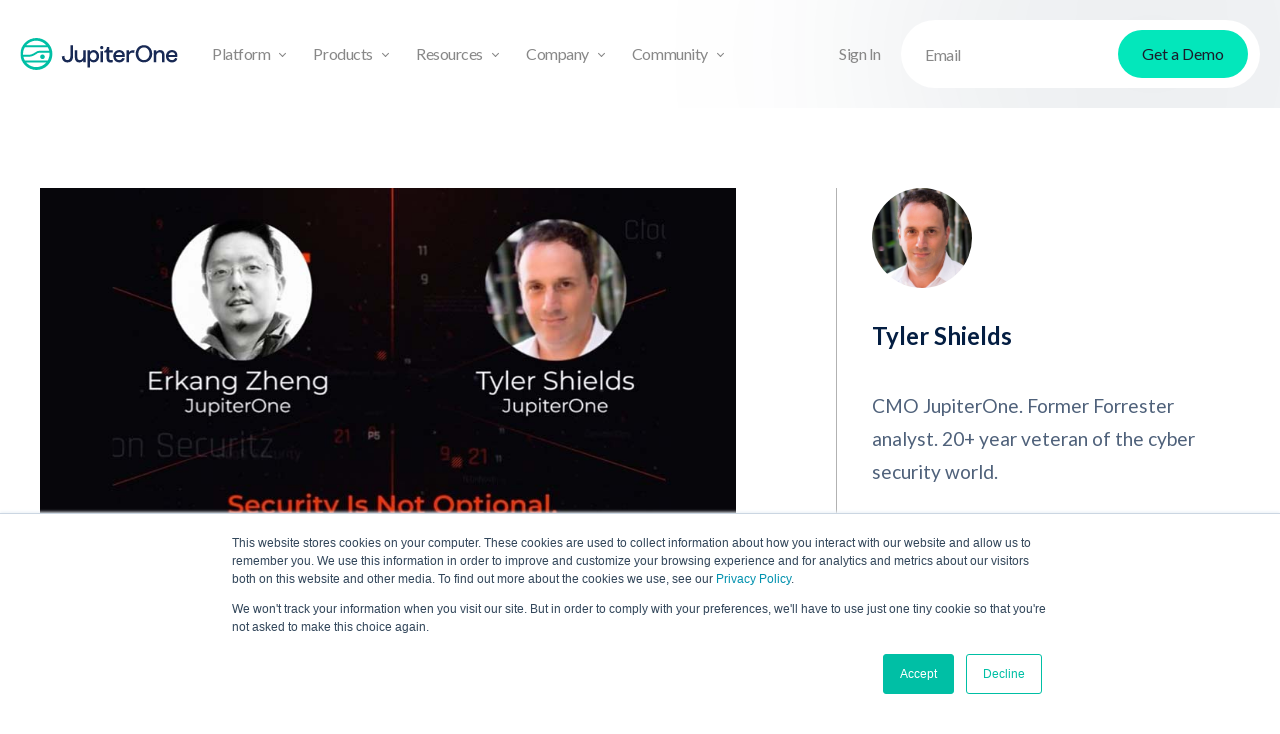

--- FILE ---
content_type: text/html; charset=utf-8
request_url: https://www.jupiterone.com/blog/fireside-chat-security-as-a-basic-right
body_size: 20422
content:
<!DOCTYPE html><!-- Last Published: Fri Jan 30 2026 19:31:12 GMT+0000 (Coordinated Universal Time) --><html data-wf-domain="www.jupiterone.com" data-wf-page="6557e3cb61115457d976f55f" data-wf-site="6266ff495972f5842b11a116" data-wf-intellimize-customer-id="117993803" lang="en" data-wf-collection="6557e3cb61115457d976f56e" data-wf-item-slug="fireside-chat-security-as-a-basic-right"><head><meta charset="utf-8"/><title>Fireside Chat: Security as a Basic Right</title><meta content="Tyler Shields and Erkang Zheng presented at Cybersecurity 2021 on March 4, 2021. Instead of the usual slidedeck presentation, they had a little chat to talk through some questions and problems, together, focusing on the topic of &quot;Security as a Basic Right&quot;." name="description"/><meta content="Fireside Chat: Security as a Basic Right" property="og:title"/><meta content="Tyler Shields and Erkang Zheng presented at Cybersecurity 2021 on March 4, 2021. Instead of the usual slidedeck presentation, they had a little chat to talk through some questions and problems, together, focusing on the topic of &quot;Security as a Basic Right&quot;." property="og:description"/><meta content="https://cdn.prod.website-files.com/6285b9c0f95b5ea1e88356db/6324f51a1bacf0536b76241c_631a5d37231f86f7bc37337c_jupiterone_fireside-chat-at-cybersecurity-2021.jpeg" property="og:image"/><meta content="Fireside Chat: Security as a Basic Right" property="twitter:title"/><meta content="Tyler Shields and Erkang Zheng presented at Cybersecurity 2021 on March 4, 2021. Instead of the usual slidedeck presentation, they had a little chat to talk through some questions and problems, together, focusing on the topic of &quot;Security as a Basic Right&quot;." property="twitter:description"/><meta content="https://cdn.prod.website-files.com/6285b9c0f95b5ea1e88356db/6324f51a1bacf0536b76241c_631a5d37231f86f7bc37337c_jupiterone_fireside-chat-at-cybersecurity-2021.jpeg" property="twitter:image"/><meta property="og:type" content="website"/><meta content="summary_large_image" name="twitter:card"/><meta content="width=device-width, initial-scale=1" name="viewport"/><meta content="Bl47S52Usl0Z8GGb3a1bu5QeoqSa7woi9WEyZYdKCGE" name="google-site-verification"/><link href="https://cdn.prod.website-files.com/6266ff495972f5842b11a116/css/jupiterone.shared.3821d7d59.min.css" rel="stylesheet" type="text/css" integrity="sha384-OCHX1Z1hN2rWEGJXHysfGryDWd11dXNcJSDdfogpnztq06qnsSBJqZmru4gxUvXE" crossorigin="anonymous"/><link href="https://fonts.googleapis.com" rel="preconnect"/><link href="https://fonts.gstatic.com" rel="preconnect" crossorigin="anonymous"/><script src="https://ajax.googleapis.com/ajax/libs/webfont/1.6.26/webfont.js" type="text/javascript"></script><script type="text/javascript">WebFont.load({  google: {    families: ["Lato:100,100italic,300,300italic,400,400italic,700,700italic,900,900italic","Bitter:400,700,400italic","Open Sans:300,300italic,400,400italic,600,600italic,700,700italic,800,800italic"]  }});</script><script type="text/javascript">!function(o,c){var n=c.documentElement,t=" w-mod-";n.className+=t+"js",("ontouchstart"in o||o.DocumentTouch&&c instanceof DocumentTouch)&&(n.className+=t+"touch")}(window,document);</script><link href="https://cdn.prod.website-files.com/6266ff495972f5842b11a116/628cf51d4283cd71aa6d47e0_favicon.png" rel="shortcut icon" type="image/x-icon"/><link href="https://cdn.prod.website-files.com/6266ff495972f5842b11a116/628cf612906c4e65741c4b71_webclilp.png" rel="apple-touch-icon"/><link href="https://www.jupiterone.com/blog/fireside-chat-security-as-a-basic-right" rel="canonical"/><style>.anti-flicker, .anti-flicker * {visibility: hidden !important; opacity: 0 !important;}</style><style>[data-wf-hidden-variation], [data-wf-hidden-variation] * {
        display: none !important;
      }</style><script type="text/javascript">if (localStorage.getItem('intellimize_data_tracking_type') !== 'optOut') { localStorage.removeItem('intellimize_opt_out_117993803'); } if (localStorage.getItem('intellimize_data_tracking_type') !== 'optOut') { localStorage.setItem('intellimize_data_tracking_type', 'optOut'); }</script><script type="text/javascript">(function(e){var s={r:[]};e.wf={r:s.r,ready:t=>{s.r.push(t)}}})(window)</script><script type="text/javascript">(function(e,t,p){var n=document.documentElement,s={p:[],r:[]},u={p:s.p,r:s.r,push:function(e){s.p.push(e)},ready:function(e){s.r.push(e)}};e.intellimize=u,n.className+=" "+p,setTimeout(function(){n.className=n.className.replace(RegExp(" ?"+p),"")},t)})(window, 4000, 'anti-flicker')</script><link href="https://cdn.intellimize.co/snippet/117993803.js" rel="preload" as="script"/><script type="text/javascript">var wfClientScript=document.createElement("script");wfClientScript.src="https://cdn.intellimize.co/snippet/117993803.js",wfClientScript.async=!0,wfClientScript.onerror=function(){document.documentElement.className=document.documentElement.className.replace(RegExp(" ?anti-flicker"),"")},document.head.appendChild(wfClientScript);</script><link href="https://api.intellimize.co" rel="preconnect" crossorigin="true"/><link href="https://log.intellimize.co" rel="preconnect" crossorigin="true"/><link href="https://117993803.intellimizeio.com" rel="preconnect"/><link href="rss.xml" rel="alternate" title="RSS Feed" type="application/rss+xml"/><meta http-equiv="Content-Type" content="text/html; charset=UTF-8" />

<script>
(function(){var a=window.mutiny=window.mutiny||{};if(!window.mutiny.client){a.client={_queue:{}};var b=["identify","trackConversion"];var c=[].concat(b,["defaultOptOut","optOut","optIn"]);var d=function factory(c){return function(){for(var d=arguments.length,e=new Array(d),f=0;f<d;f++){e[f]=arguments[f]}a.client._queue[c]=a.client._queue[c]||[];if(b.includes(c)){return new Promise(function(b,d){a.client._queue[c].push({args:e,resolve:b,reject:d});setTimeout(d,500)})}else{a.client._queue[c].push({args:e})}}};c.forEach(function(b){a.client[b]=d(b)})}})();
</script>
<script data-cfasync="false" src="https://client-registry.mutinycdn.com/personalize/client/db72627d786ba508.js"></script>

<!-- Start VWO Async SmartCode -->
<link rel="preconnect" href="https://dev.visualwebsiteoptimizer.com" />
<script type='text/javascript' id='vwoCode'>
window._vwo_code || (function() {
var account_id=1042006,
version=2.1,
settings_tolerance=2000,
hide_element='body',
hide_element_style = 'opacity:0 !important;filter:alpha(opacity=0) !important;background:none !important;transition:none !important;',
/* DO NOT EDIT BELOW THIS LINE */
f=false,w=window,d=document,v=d.querySelector('#vwoCode'),cK='_vwo_'+account_id+'_settings',cc={};try{var c=JSON.parse(localStorage.getItem('_vwo_'+account_id+'_config'));cc=c&&typeof c==='object'?c:{}}catch(e){}var stT=cc.stT==='session'?w.sessionStorage:w.localStorage;code={nonce:v&&v.nonce,use_existing_jquery:function(){return typeof use_existing_jquery!=='undefined'?use_existing_jquery:undefined},library_tolerance:function(){return typeof library_tolerance!=='undefined'?library_tolerance:undefined},settings_tolerance:function(){return cc.sT||settings_tolerance},hide_element_style:function(){return'{'+(cc.hES||hide_element_style)+'}'},hide_element:function(){if(performance.getEntriesByName('first-contentful-paint')[0]){return''}return typeof cc.hE==='string'?cc.hE:hide_element},getVersion:function(){return version},finish:function(e){if(!f){f=true;var t=d.getElementById('_vis_opt_path_hides');if(t)t.parentNode.removeChild(t);if(e)(new Image).src='https://dev.visualwebsiteoptimizer.com/ee.gif?a='+account_id+e}},finished:function(){return f},addScript:function(e){var t=d.createElement('script');t.type='text/javascript';if(e.src){t.src=e.src}else{t.text=e.text}v&&t.setAttribute('nonce',v.nonce);d.getElementsByTagName('head')[0].appendChild(t)},load:function(e,t){var n=this.getSettings(),i=d.createElement('script'),r=this;t=t||{};if(n){i.textContent=n;d.getElementsByTagName('head')[0].appendChild(i);if(!w.VWO||VWO.caE){stT.removeItem(cK);r.load(e)}}else{var o=new XMLHttpRequest;o.open('GET',e,true);o.withCredentials=!t.dSC;o.responseType=t.responseType||'text';o.onload=function(){if(t.onloadCb){return t.onloadCb(o,e)}if(o.status===200||o.status===304){_vwo_code.addScript({text:o.responseText})}else{_vwo_code.finish('&e=loading_failure:'+e)}};o.onerror=function(){if(t.onerrorCb){return t.onerrorCb(e)}_vwo_code.finish('&e=loading_failure:'+e)};o.send()}},getSettings:function(){try{var e=stT.getItem(cK);if(!e){return}e=JSON.parse(e);if(Date.now()>e.e){stT.removeItem(cK);return}return e.s}catch(e){return}},init:function(){if(d.URL.indexOf('__vwo_disable__')>-1)return;var e=this.settings_tolerance();w._vwo_settings_timer=setTimeout(function(){_vwo_code.finish();stT.removeItem(cK)},e);var t;if(this.hide_element()!=='body'){t=d.createElement('style');var n=this.hide_element(),i=n?n+this.hide_element_style():'',r=d.getElementsByTagName('head')[0];t.setAttribute('id','_vis_opt_path_hides');v&&t.setAttribute('nonce',v.nonce);t.setAttribute('type','text/css');if(t.styleSheet)t.styleSheet.cssText=i;else t.appendChild(d.createTextNode(i));r.appendChild(t)}else{t=d.getElementsByTagName('head')[0];var i=d.createElement('div');i.style.cssText='z-index: 2147483647 !important;position: fixed !important;left: 0 !important;top: 0 !important;width: 100% !important;height: 100% !important;background: white !important;display: block !important;';i.setAttribute('id','_vis_opt_path_hides');i.classList.add('_vis_hide_layer');t.parentNode.insertBefore(i,t.nextSibling)}var o=window._vis_opt_url||d.URL,s='https://dev.visualwebsiteoptimizer.com/j.php?a='+account_id+'&u='+encodeURIComponent(o)+'&vn='+version;if(w.location.search.indexOf('_vwo_xhr')!==-1){this.addScript({src:s})}else{this.load(s+'&x=true')}}};w._vwo_code=code;code.init();})();
</script>
<!-- End VWO Async SmartCode -->

<!-- Google Tag Manager -->
<script>(function(w,d,s,l,i){w[l]=w[l]||[];w[l].push({'gtm.start':
new Date().getTime(),event:'gtm.js'});var f=d.getElementsByTagName(s)[0],
j=d.createElement(s),dl=l!='dataLayer'?'&l='+l:'';j.async=true;j.src=
'https://www.googletagmanager.com/gtm.js?id='+i+dl;f.parentNode.insertBefore(j,f);
})(window,document,'script','dataLayer','GTM-MNXZ5P8');</script>
<!-- End Google Tag Manager -->

<!-- Start of HubSpot Embed Code -->
<script type="text/javascript" id="hs-script-loader" async defer src="//js.hs-scripts.com/8047501.js"></script>
<!-- End of HubSpot Embed Code -->

<style>
.truncate { overflow: hidden; display: -webkit-box; -webkit-line-clamp: 5; -webkit-box-orient: vertical; }
</style>  

<!-- Start of Marker Code -->
<script>
    window.markerConfig = {
        destination: '61db34374226577c238716e4',
        source: 'snippet'
    };
</script>
<script>
!function(e,r,a){if(!e.__Marker){e.__Marker={};var t=[],n={__cs:t};["show","hide","isVisible","capture","cancelCapture","unload","reload","isExtensionInstalled","setReporter","setCustomData","on","off"].forEach(function(e){n[e]=function(){var r=Array.prototype.slice.call(arguments);r.unshift(e),t.push(r)}}),e.Marker=n;var s=r.createElement("script");s.async=1,s.src="https://edge.marker.io/latest/shim.js";var i=r.getElementsByTagName("script")[0];i.parentNode.insertBefore(s,i)}}(window,document);
</script>
<!-- End of Marker Code -->

<!-- L SEP FIX -->
<script>
$(document).ready(function () {
    $("body").children().each(function() {
        document.body.innerHTML = document.body.innerHTML.replace(/\u2028/g, ' ');
    });
})
</script>
<!-- L SEP FIX -->

<script id="6senseWebTag" src="https://j.6sc.co/j/bfdcaf6a-59b4-48b9-9e4e-a665bb17980a.js"></script>

<script type="text/javascript" src="//script.crazyegg.com/pages/scripts/0063/4307.js" async="async" ></script>
<script>
  (function() {
    if (typeof window === 'undefined') return;
    if (typeof window.signals !== 'undefined') return;
    var script = document.createElement('script');
    script.src = 'https://cdn.cr-relay.com/v1/site/bbbd3e62-3ae3-4361-9569-424d274c2bc2/signals.js';
    script.async = true;
    window.signals = Object.assign(
      [],
      { _opts: { apiHost: 'https://api.cr-relay.com' } },
      ['page', 'identify', 'form'].reduce(function (acc, method){
        acc[method] = function () {
          signals.push([method, arguments]);
          return signals;
        };
       return acc;
      }, {})
    );
    document.head.appendChild(script);
  })();
</script>
<!-- LinkedIn Insight Tag -->
<script type="text/javascript">
_linkedin_partner_id = "1096570";
window._linkedin_data_partner_ids = window._linkedin_data_partner_ids || [];
window._linkedin_data_partner_ids.push(_linkedin_partner_id);
</script>
<script type="text/javascript">
(function(l) {
  if (!l){window.lintrk = function(a,b){window.lintrk.q.push([a,b])};
  window.lintrk.q=[]}
  var s = document.getElementsByTagName("script")[0];
  var b = document.createElement("script");
  b.type = "text/javascript";b.async = true;
  b.src = "https://snap.licdn.com/li.lms-analytics/insight.min.js";
  s.parentNode.insertBefore(b, s);
})(window.lintrk);
</script>
<noscript>
<img height="1" width="1" style="display:none;" alt=""
src="https://px.ads.linkedin.com/collect/?pid=1096570&fmt=gif" />
</noscript>
<!-- End LinkedIn Insight Tag -->

<script>
// This script dynamically updates any element with the data-current-year attribute to display the current year. Useful for copyright notices and date stamps that need to stay current without manual updates.

function initDynamicCurrentYear() {  
  const currentYear = new Date().getFullYear();
  const currentYearElements = document.querySelectorAll('[data-current-year]');
  currentYearElements.forEach(currentYearElement => {
    currentYearElement.textContent = currentYear;
  });
}

document.addEventListener('DOMContentLoaded', () => {
  initDynamicCurrentYear();
});
</script><meta name="author" content="Tyler Shields">

<style>

.blog-article-content {
word-break: break-word;
}

.blog-article-content p {
color: rgba(4,30,66,0.7);
line-height: 1.75em;
margin-top: 15px;
margin-bottom: 20px;
}

.blog-article-content ul, li, a {
color: rgba(4,30,66,0.7);
}

.blog-article-content h1 {
margin-top: 30px;
}

.blog-article-content h2 {
    margin-top: 30px;
    margin-bottom: 10px;
    line-height: 46px;
}

.blog-article-content img {
    margin: 10px 0 5px 0;
    height: auto;
}

.blog-article-content figure {
    margin: 20px 0;
}

.blog-article-content .blog-code-box pre {
    background-color: #000;
    color: #fff;
    border-radius: 12px;
    display: block;
    padding: 40px;
    max-height: 450px;
    overflow-y: scroll;
    margin-top: 0;
    margin-bottom: 1rem;
    overflow: auto;
    -ms-overflow-style: scrollbar;
    line-height: 1.3em;
    white-space: pre-wrap;
    word-wrap: break-word;
    font-family: monospace;
    word-break: break-word;
}

.blog-article-content pre {
	white-space: pre-wrap;
  word-break: break-word; 
}

.blog-article-content .blog-code-box .code-indent {
    padding-left: 3%;
}

.blog-article-content .quote {
    padding: 40px 60px;
    border-radius: 10px;
    background: #f8f8f8;
    font-size: 24px;
    font-weight: 300;
    line-height: 40px;
    color: #060606;
    position: relative;
    margin: 20px 0;
    text-align: center;
}

.blog-article-content .quote::before {
    content: "";
    background-image: url(https://cdn.prod.website-files.com/6266ff495972f5842b11a116/636abbc9ddf90840698c9959_cs-quote-icon.png
);
    background-size: 36px 36px;
    display: block;
    width: 36px;
    height: 36px;
    margin: 20px auto 40px auto;
    overflow: none;
}


.blog-article-content .quote-author::before {
    content: "";
    background-image: url(https://cdn.prod.website-files.com/6266ff495972f5842b11a116/636ac81db7ac60bc805c5eeb_cs-quote-line.png);
    background-size: 36px 36px;
    display: block;
    width: 40px;
    height: 10px;
    margin: 60px auto 10px auto;
    overflow: none;
}

.blog-article-content code {
    background-color: #000;
    color: #fff;
    padding: 2px 6px;
}


.truncate-snippet {
  display: -webkit-box;
  -webkit-line-clamp: 3;
  -webkit-box-orient: vertical;  
}



#wpsm_accordion_68101 {
    margin-bottom: 20px;
    overflow: hidden;
    float: none;
    width: 100%;
    display: block;
}

.wpsm_panel {
    overflow: hidden;
    -webkit-box-shadow: 0 0px 0px rgb(0 0 0 / 5%);
    box-shadow: 0 0px 0px rgb(0 0 0 / 5%);
    border-radius: 4px;
}

.wpsm_panel-default {
    border: 1px solid transparent !important;
}

.wpsm_panel-heading {
    color: #fcfcfc !important;
    background-color: #362a94 !important;
    border-color: #362a94 !important;
    border-top-left-radius: 0px;
    border-top-right-radius: 0px;
}

.wpsm_panel-heading {
    padding: 15px !important;
}

.wpsm_panel-title {
    margin: 0px !important;
    text-transform: none !important;
    line-height: 1 !important;
}

.ac_open_cl_icon {
    background-color: #362a94 !important;
    color: #fcfcfc !important;
    float: right !important;
    padding: 0 !important;
    line-height: 1 !important;
    display: inline-block !important;
}

.ac_title_class {
    display: block;
    padding: 0;
}

.wpsm_panel-body {
    background-color: #fff !important;
    color: #000 !important;
    border-top-color: #362a94 !important;
    font-size: 12px !important;
    overflow: hidden;
    border: 2px solid #362a94 !important;
    padding: 15px;
}

.wpsm_panel-body table {
    border-collapse: collapse;
    border-spacing: 0;
    border: 1px solid #aaa;
    empty-cells: show;
    width: 100%;
}

.wpsm_panel-body table th:nth-child(1) {
    width: 15%;
}

.wpsm_panel-body table th:nth-child(2) {
    width: 15%;
}

.wpsm_panel-body table th:nth-child(3) {
    width: 10%;
}

.wpsm_panel-body table th:nth-child(4) {
    width: 60%;
}

.wpsm_panel-body table td, .wpsm_panel-body table th {
    border-left: 1px solid #aaa;
    border-bottom: 1px solid #aaa;
    margin: 0;
    padding: 8px 18px;
}

.wpsm_panel-body tr {
    font-size: 16px;
    line-height: 22px;
}

</style>
</head><body class="body"><div class="page-wrapper"><div data-wf--j1-header--variant="base" data-animation="default" data-collapse="medium" data-duration="400" data-easing="ease" data-easing2="ease" role="banner" class="j1-header w-nav"><div class="container-large w-container"><div class="j1-navwrapper"><div class="j1-nav-header-logo-wrapper"><a data-wf-native-id-path="c9bcb8cb-1fc0-7a29-9739-46f5dd435d27:72149e09-6795-6255-1ee7-200ed45a2352" data-wf-ao-click-engagement-tracking="true" data-wf-element-id="72149e09-6795-6255-1ee7-200ed45a2352" data-wf-component-context="%5B%7B%22componentId%22%3A%2272149e09-6795-6255-1ee7-200ed45a234e%22%2C%22instanceId%22%3A%22c9bcb8cb-1fc0-7a29-9739-46f5dd435d27%22%7D%5D" href="/" class="j1-nav-header-logo w-nav-brand"><img width="158" height="32" alt="JupiterOne" src="https://cdn.prod.website-files.com/6266ff495972f5842b11a116/64ca4ac5e83ff30c493a3a4d_J1_logo_blue.svg" loading="lazy"/></a><div class="menu-button-3 w-nav-button"></div></div><nav role="navigation" class="j1-navmenu w-nav-menu"><div class="j1-navmenu-left"><div data-w-id="72149e09-6795-6255-1ee7-200ed45a2357" class="j1-dropdown-option"><div class="j1-navbar-item"><div>Platform</div><div class="j1-navbar-downarrow"></div></div><div class="j1-dropdown-list"><div class="j1-dropdown-list-inner"><div class="j1-dropdown-link-wrapper"><a data-wf-native-id-path="c9bcb8cb-1fc0-7a29-9739-46f5dd435d27:72149e09-6795-6255-1ee7-200ed45a2364" data-wf-ao-click-engagement-tracking="true" data-wf-element-id="72149e09-6795-6255-1ee7-200ed45a2364" data-wf-component-context="%5B%7B%22componentId%22%3A%2272149e09-6795-6255-1ee7-200ed45a234e%22%2C%22instanceId%22%3A%22c9bcb8cb-1fc0-7a29-9739-46f5dd435d27%22%7D%5D" href="/platform" class="j1-dropdown-link w-inline-block"><img width="24" height="24" alt="Logo icon" src="https://cdn.prod.website-files.com/6266ff495972f5842b11a116/637cf5adf8b79ede4d8d39f9_jupiterone_icon_mint_RGB.svg" loading="lazy" class="j1-dropdown-link-icon"/><div>How it works</div></a></div><div class="j1-dropdown-link-wrapper"><a data-wf-native-id-path="c9bcb8cb-1fc0-7a29-9739-46f5dd435d27:72149e09-6795-6255-1ee7-200ed45a2373" data-wf-ao-click-engagement-tracking="true" data-wf-element-id="72149e09-6795-6255-1ee7-200ed45a2373" data-wf-component-context="%5B%7B%22componentId%22%3A%2272149e09-6795-6255-1ee7-200ed45a234e%22%2C%22instanceId%22%3A%22c9bcb8cb-1fc0-7a29-9739-46f5dd435d27%22%7D%5D" href="/integrations" class="j1-dropdown-link w-inline-block"><img width="24" height="24" alt="Network icon" src="https://cdn.prod.website-files.com/6266ff495972f5842b11a116/6514274500b73ab4728913d3_network_3.svg" loading="lazy" class="j1-dropdown-link-icon"/><div>Integrations</div></a></div></div></div></div><div data-w-id="be34fc2c-6e58-2481-9b50-06fceec2ab54" class="j1-dropdown-option"><div class="j1-navbar-item"><div>Products</div><div class="j1-navbar-downarrow"></div></div><div class="j1-dropdown-list"><div class="j1-dropdown-list-inner"><div class="j1-dropdown-link-wrapper"><a data-wf-native-id-path="c9bcb8cb-1fc0-7a29-9739-46f5dd435d27:be34fc2c-6e58-2481-9b50-06fceec2ab6b" data-wf-ao-click-engagement-tracking="true" data-wf-element-id="be34fc2c-6e58-2481-9b50-06fceec2ab6b" data-wf-component-context="%5B%7B%22componentId%22%3A%2272149e09-6795-6255-1ee7-200ed45a234e%22%2C%22instanceId%22%3A%22c9bcb8cb-1fc0-7a29-9739-46f5dd435d27%22%7D%5D" href="/cyber-asset-attack-surface-management" class="j1-dropdown-link w-inline-block"><img width="24" height="24" alt="Search with cube icon" src="https://cdn.prod.website-files.com/6266ff495972f5842b11a116/651427465acecdb34f8c4b90_cube.png" loading="lazy" class="j1-dropdown-link-icon"/><div>CAASM: Asset Analysis</div></a></div><div class="j1-dropdown-link-wrapper"><a data-wf-native-id-path="c9bcb8cb-1fc0-7a29-9739-46f5dd435d27:8b99ef29-c207-6d0b-a801-dfbda432559c" data-wf-ao-click-engagement-tracking="true" data-wf-element-id="8b99ef29-c207-6d0b-a801-dfbda432559c" data-wf-component-context="%5B%7B%22componentId%22%3A%2272149e09-6795-6255-1ee7-200ed45a234e%22%2C%22instanceId%22%3A%22c9bcb8cb-1fc0-7a29-9739-46f5dd435d27%22%7D%5D" href="/continuous-controls-monitoring" class="j1-dropdown-link w-inline-block"><img width="24" height="24" alt="Logo icon" src="https://cdn.prod.website-files.com/6266ff495972f5842b11a116/671f9be0649ca6eb4c42e226_Checkmark-tile.webp" loading="lazy" class="j1-dropdown-link-icon"/><div>Continuous Controls Monitoring</div></a></div><div class="j1-dropdown-link-wrapper"><a data-wf-native-id-path="c9bcb8cb-1fc0-7a29-9739-46f5dd435d27:be34fc2c-6e58-2481-9b50-06fceec2ab70" data-wf-ao-click-engagement-tracking="true" data-wf-element-id="be34fc2c-6e58-2481-9b50-06fceec2ab70" data-wf-component-context="%5B%7B%22componentId%22%3A%2272149e09-6795-6255-1ee7-200ed45a234e%22%2C%22instanceId%22%3A%22c9bcb8cb-1fc0-7a29-9739-46f5dd435d27%22%7D%5D" href="/continuous-threat-exposure-management" class="j1-dropdown-link w-inline-block"><img width="24" height="24" alt="Logo icon" src="https://cdn.prod.website-files.com/6266ff495972f5842b11a116/637cf5adf8b79ede4d8d39f9_jupiterone_icon_mint_RGB.svg" loading="lazy" class="j1-dropdown-link-icon"/><div>Exposure Management</div></a></div></div></div></div><div data-w-id="72149e09-6795-6255-1ee7-200ed45a238d" class="j1-dropdown-option"><div class="j1-navbar-item"><div>Resources</div><div class="j1-navbar-downarrow"></div></div><div class="j1-dropdown-list"><div class="j1-dropdown-list-inner"><div class="j1-dropdown-link-wrapper"><a data-wf-native-id-path="c9bcb8cb-1fc0-7a29-9739-46f5dd435d27:72149e09-6795-6255-1ee7-200ed45a2395" data-wf-ao-click-engagement-tracking="true" data-wf-element-id="72149e09-6795-6255-1ee7-200ed45a2395" data-wf-component-context="%5B%7B%22componentId%22%3A%2272149e09-6795-6255-1ee7-200ed45a234e%22%2C%22instanceId%22%3A%22c9bcb8cb-1fc0-7a29-9739-46f5dd435d27%22%7D%5D" href="/resources" class="j1-dropdown-link w-inline-block"><img width="24" height="24" alt="Provision icon" src="https://cdn.prod.website-files.com/6266ff495972f5842b11a116/651427457545f0f4bdfcbf84_provision_1_6.svg" loading="lazy" class="j1-dropdown-link-icon"/><div>Resources</div></a></div><div class="j1-dropdown-link-wrapper"><a data-wf-native-id-path="c9bcb8cb-1fc0-7a29-9739-46f5dd435d27:72149e09-6795-6255-1ee7-200ed45a239a" data-wf-ao-click-engagement-tracking="true" data-wf-element-id="72149e09-6795-6255-1ee7-200ed45a239a" data-wf-component-context="%5B%7B%22componentId%22%3A%2272149e09-6795-6255-1ee7-200ed45a234e%22%2C%22instanceId%22%3A%22c9bcb8cb-1fc0-7a29-9739-46f5dd435d27%22%7D%5D" href="https://www.jupiterone.com/resources?content-type=Case+Study" class="j1-dropdown-link w-inline-block"><img width="24" height="24" alt="File icon" src="https://cdn.prod.website-files.com/6266ff495972f5842b11a116/651427460a3aba37fe3dde2a_communication_3.svg" loading="lazy" class="j1-dropdown-link-icon"/><div>Case studies</div></a></div><div class="j1-dropdown-link-wrapper"><a data-wf-native-id-path="c9bcb8cb-1fc0-7a29-9739-46f5dd435d27:72149e09-6795-6255-1ee7-200ed45a239f" data-wf-ao-click-engagement-tracking="true" data-wf-element-id="72149e09-6795-6255-1ee7-200ed45a239f" data-wf-component-context="%5B%7B%22componentId%22%3A%2272149e09-6795-6255-1ee7-200ed45a234e%22%2C%22instanceId%22%3A%22c9bcb8cb-1fc0-7a29-9739-46f5dd435d27%22%7D%5D" href="/blog" class="j1-dropdown-link w-inline-block"><img width="24" height="24" alt="Pen icon" src="https://cdn.prod.website-files.com/6266ff495972f5842b11a116/651427452b1ba67df03977b3_edit-text_3.svg" loading="lazy" class="j1-dropdown-link-icon"/><div>Blog</div></a></div><div class="j1-dropdown-link-wrapper"><a data-wf-native-id-path="c9bcb8cb-1fc0-7a29-9739-46f5dd435d27:72149e09-6795-6255-1ee7-200ed45a23a4" data-wf-ao-click-engagement-tracking="true" data-wf-element-id="72149e09-6795-6255-1ee7-200ed45a23a4" data-wf-component-context="%5B%7B%22componentId%22%3A%2272149e09-6795-6255-1ee7-200ed45a234e%22%2C%22instanceId%22%3A%22c9bcb8cb-1fc0-7a29-9739-46f5dd435d27%22%7D%5D" href="https://www.jupiterone.com/resources?content-type=Report+%26+eBook" class="j1-dropdown-link w-inline-block"><img width="24" height="24" alt="Report grow icon" src="https://cdn.prod.website-files.com/6266ff495972f5842b11a116/651427455c7d32b3e456dbd7_growth_3.svg" loading="lazy" class="j1-dropdown-link-icon"/><div>Books &amp; Reports</div></a></div><div class="j1-dropdown-link-wrapper"><a data-wf-native-id-path="c9bcb8cb-1fc0-7a29-9739-46f5dd435d27:72149e09-6795-6255-1ee7-200ed45a23a9" data-wf-ao-click-engagement-tracking="true" data-wf-element-id="72149e09-6795-6255-1ee7-200ed45a23a9" data-wf-component-context="%5B%7B%22componentId%22%3A%2272149e09-6795-6255-1ee7-200ed45a234e%22%2C%22instanceId%22%3A%22c9bcb8cb-1fc0-7a29-9739-46f5dd435d27%22%7D%5D" href="/events" class="j1-dropdown-link w-inline-block"><img width="24" height="24" alt="Calendar icon" src="https://cdn.prod.website-files.com/6266ff495972f5842b11a116/651427454e642ee1b9e4df2e_calendar_3.svg" loading="lazy" class="j1-dropdown-link-icon"/><div>Events</div></a></div><div class="j1-dropdown-link-wrapper"><a data-wf-native-id-path="c9bcb8cb-1fc0-7a29-9739-46f5dd435d27:72149e09-6795-6255-1ee7-200ed45a2384" data-wf-ao-click-engagement-tracking="true" data-wf-element-id="72149e09-6795-6255-1ee7-200ed45a2384" data-wf-component-context="%5B%7B%22componentId%22%3A%2272149e09-6795-6255-1ee7-200ed45a234e%22%2C%22instanceId%22%3A%22c9bcb8cb-1fc0-7a29-9739-46f5dd435d27%22%7D%5D" href="https://info.jupiterone.com/hubfs/Business_Case_JupiterOne.pdf" class="j1-dropdown-link w-inline-block"><img width="24" height="24" alt="Briefcase icon" src="https://cdn.prod.website-files.com/6266ff495972f5842b11a116/6514274506aa3104c4a3022c_briefcase_6.svg" loading="lazy" class="j1-dropdown-link-icon"/><div>Business case</div></a></div><div class="j1-dropdown-link-wrapper"><a data-wf-native-id-path="c9bcb8cb-1fc0-7a29-9739-46f5dd435d27:72149e09-6795-6255-1ee7-200ed45a2389" data-wf-ao-click-engagement-tracking="true" data-wf-element-id="72149e09-6795-6255-1ee7-200ed45a2389" data-wf-component-context="%5B%7B%22componentId%22%3A%2272149e09-6795-6255-1ee7-200ed45a234e%22%2C%22instanceId%22%3A%22c9bcb8cb-1fc0-7a29-9739-46f5dd435d27%22%7D%5D" href="https://info.jupiterone.com/resources/total-economic-impact-study-forrester-jupiterone" class="j1-dropdown-link w-inline-block"><img width="24" height="24" alt="Trend arrow icon" src="https://cdn.prod.website-files.com/6266ff495972f5842b11a116/65142746c6f2a653cd8bc565_trend_3.svg" loading="lazy" class="j1-dropdown-link-icon"/><div>ROI</div></a></div></div></div></div><div data-w-id="72149e09-6795-6255-1ee7-200ed45a23ad" class="j1-dropdown-option"><div class="j1-navbar-item"><div>Company</div><div class="j1-navbar-downarrow"></div></div><div class="j1-dropdown-list"><div class="j1-dropdown-list-inner"><div class="j1-dropdown-link-wrapper"><a data-wf-native-id-path="c9bcb8cb-1fc0-7a29-9739-46f5dd435d27:72149e09-6795-6255-1ee7-200ed45a23b5" data-wf-ao-click-engagement-tracking="true" data-wf-element-id="72149e09-6795-6255-1ee7-200ed45a23b5" data-wf-component-context="%5B%7B%22componentId%22%3A%2272149e09-6795-6255-1ee7-200ed45a234e%22%2C%22instanceId%22%3A%22c9bcb8cb-1fc0-7a29-9739-46f5dd435d27%22%7D%5D" href="/company" class="j1-dropdown-link w-inline-block"><img width="24" height="24" alt="J1 icon" src="https://cdn.prod.website-files.com/6266ff495972f5842b11a116/651427453d7771a5a16736c7_provision_1_5.svg" loading="lazy" class="j1-dropdown-link-icon"/><div>Company</div></a></div><div class="j1-dropdown-link-wrapper"><a data-wf-native-id-path="c9bcb8cb-1fc0-7a29-9739-46f5dd435d27:72149e09-6795-6255-1ee7-200ed45a23ba" data-wf-ao-click-engagement-tracking="true" data-wf-element-id="72149e09-6795-6255-1ee7-200ed45a23ba" data-wf-component-context="%5B%7B%22componentId%22%3A%2272149e09-6795-6255-1ee7-200ed45a234e%22%2C%22instanceId%22%3A%22c9bcb8cb-1fc0-7a29-9739-46f5dd435d27%22%7D%5D" href="/company" class="j1-dropdown-link w-inline-block"><img width="24" height="24" alt="User icon" src="https://cdn.prod.website-files.com/6266ff495972f5842b11a116/6514274466f6500b125e622e_user_1_5.svg" loading="lazy" class="j1-dropdown-link-icon"/><div>About</div></a></div><div class="j1-dropdown-link-wrapper"><a data-wf-native-id-path="c9bcb8cb-1fc0-7a29-9739-46f5dd435d27:72149e09-6795-6255-1ee7-200ed45a23bf" data-wf-ao-click-engagement-tracking="true" data-wf-element-id="72149e09-6795-6255-1ee7-200ed45a23bf" data-wf-component-context="%5B%7B%22componentId%22%3A%2272149e09-6795-6255-1ee7-200ed45a234e%22%2C%22instanceId%22%3A%22c9bcb8cb-1fc0-7a29-9739-46f5dd435d27%22%7D%5D" href="https://info.jupiterone.com/contact-us" class="j1-dropdown-link w-inline-block"><img width="24" height="24" alt="Phone icon" src="https://cdn.prod.website-files.com/6266ff495972f5842b11a116/651427455acecdb34f8c4a86_phone-call_3.svg" loading="lazy" class="j1-dropdown-link-icon"/><div>Contact</div></a></div><div class="j1-dropdown-link-wrapper"><a data-wf-native-id-path="c9bcb8cb-1fc0-7a29-9739-46f5dd435d27:72149e09-6795-6255-1ee7-200ed45a23c4" data-wf-ao-click-engagement-tracking="true" data-wf-element-id="72149e09-6795-6255-1ee7-200ed45a23c4" data-wf-component-context="%5B%7B%22componentId%22%3A%2272149e09-6795-6255-1ee7-200ed45a234e%22%2C%22instanceId%22%3A%22c9bcb8cb-1fc0-7a29-9739-46f5dd435d27%22%7D%5D" href="/careers" class="j1-dropdown-link w-inline-block"><img width="24" height="24" alt="Briefcase icon" src="https://cdn.prod.website-files.com/6266ff495972f5842b11a116/6514274506aa3104c4a3022c_briefcase_6.svg" loading="lazy" class="j1-dropdown-link-icon"/><div>Careers</div></a></div></div></div></div><div data-w-id="72149e09-6795-6255-1ee7-200ed45a23cd" class="j1-dropdown-option"><div class="j1-navbar-item"><div>Community</div><div class="j1-navbar-downarrow"></div></div><div class="j1-dropdown-list"><div class="j1-dropdown-list-inner"><div class="j1-dropdown-link-wrapper"><a data-wf-native-id-path="c9bcb8cb-1fc0-7a29-9739-46f5dd435d27:72149e09-6795-6255-1ee7-200ed45a23d5" data-wf-ao-click-engagement-tracking="true" data-wf-element-id="72149e09-6795-6255-1ee7-200ed45a23d5" data-wf-component-context="%5B%7B%22componentId%22%3A%2272149e09-6795-6255-1ee7-200ed45a234e%22%2C%22instanceId%22%3A%22c9bcb8cb-1fc0-7a29-9739-46f5dd435d27%22%7D%5D" href="https://www.jupiterone.com/ask-j1" target="_blank" class="j1-dropdown-link w-inline-block"><img width="24" height="24" alt="User icon" src="https://cdn.prod.website-files.com/6266ff495972f5842b11a116/6514274466f6500b125e622e_user_1_5.svg" loading="lazy" class="j1-dropdown-link-icon"/><div>Community</div></a></div><div class="j1-dropdown-link-wrapper"><a data-wf-native-id-path="c9bcb8cb-1fc0-7a29-9739-46f5dd435d27:72149e09-6795-6255-1ee7-200ed45a23da" data-wf-ao-click-engagement-tracking="true" data-wf-element-id="72149e09-6795-6255-1ee7-200ed45a23da" data-wf-component-context="%5B%7B%22componentId%22%3A%2272149e09-6795-6255-1ee7-200ed45a234e%22%2C%22instanceId%22%3A%22c9bcb8cb-1fc0-7a29-9739-46f5dd435d27%22%7D%5D" href="https://jupiterone.atlassian.net/servicedesk/customer/portal/1102" target="_blank" class="j1-dropdown-link w-inline-block"><img width="24" height="24" alt="Support icon" src="https://cdn.prod.website-files.com/6266ff495972f5842b11a116/651427452b1ba67df0397784_support.png" loading="lazy" class="j1-dropdown-link-icon"/><div>Support</div></a></div><div class="j1-dropdown-link-wrapper"><a data-wf-native-id-path="c9bcb8cb-1fc0-7a29-9739-46f5dd435d27:72149e09-6795-6255-1ee7-200ed45a23df" data-wf-ao-click-engagement-tracking="true" data-wf-element-id="72149e09-6795-6255-1ee7-200ed45a23df" data-wf-component-context="%5B%7B%22componentId%22%3A%2272149e09-6795-6255-1ee7-200ed45a234e%22%2C%22instanceId%22%3A%22c9bcb8cb-1fc0-7a29-9739-46f5dd435d27%22%7D%5D" href="https://ask.us.jupiterone.io/filter?tagFilter=all" target="_blank" class="j1-dropdown-link w-inline-block"><img width="24" height="24" alt="Book icon" src="https://cdn.prod.website-files.com/6266ff495972f5842b11a116/651427449f43a33e4904d724_library.png" loading="lazy" class="j1-dropdown-link-icon"/><div>Questions library</div></a></div><div class="j1-dropdown-link-wrapper"><a data-wf-native-id-path="c9bcb8cb-1fc0-7a29-9739-46f5dd435d27:72149e09-6795-6255-1ee7-200ed45a23e4" data-wf-ao-click-engagement-tracking="true" data-wf-element-id="72149e09-6795-6255-1ee7-200ed45a23e4" data-wf-component-context="%5B%7B%22componentId%22%3A%2272149e09-6795-6255-1ee7-200ed45a234e%22%2C%22instanceId%22%3A%22c9bcb8cb-1fc0-7a29-9739-46f5dd435d27%22%7D%5D" href="https://docs.jupiterone.io/" target="_blank" class="j1-dropdown-link w-inline-block"><img width="24" height="24" alt="File icon" src="https://cdn.prod.website-files.com/6266ff495972f5842b11a116/651427441fc1476d8b4c7b57_document_3.svg" loading="lazy" class="j1-dropdown-link-icon"/><div>Documentation</div></a></div></div></div></div></div><div class="j1-navmenu-right"><a data-wf-native-id-path="c9bcb8cb-1fc0-7a29-9739-46f5dd435d27:72149e09-6795-6255-1ee7-200ed45a23e9" data-wf-ao-click-engagement-tracking="true" data-wf-element-id="72149e09-6795-6255-1ee7-200ed45a23e9" data-wf-component-context="%5B%7B%22componentId%22%3A%2272149e09-6795-6255-1ee7-200ed45a234e%22%2C%22instanceId%22%3A%22c9bcb8cb-1fc0-7a29-9739-46f5dd435d27%22%7D%5D" href="https://apps.us.jupiterone.io/home" target="_blank" class="j1-navbar-item j1-navbar-login w-nav-link">Sign In</a><a id="headerFormButton" data-wf-native-id-path="c9bcb8cb-1fc0-7a29-9739-46f5dd435d27:73d83f3b-1ac1-1960-7a40-f7a3d55de961" data-wf-ao-click-engagement-tracking="true" data-wf-element-id="73d83f3b-1ac1-1960-7a40-f7a3d55de961" data-wf-component-context="%5B%7B%22componentId%22%3A%2272149e09-6795-6255-1ee7-200ed45a234e%22%2C%22instanceId%22%3A%22c9bcb8cb-1fc0-7a29-9739-46f5dd435d27%22%7D%5D" href="https://www.jupiterone.com/jupiterone-caasm-platform-demo" class="j1-header-form-btn j1-headerpopupshow w-button">Get a Demo</a><div class="j1-header-form-wrapper w-form"><form id="wf-form-Header-Form" name="wf-form-Header-Form" data-name="Header Form" method="get" class="j1-header-form" data-wf-page-id="6557e3cb61115457d976f55f" data-wf-element-id="72149e09-6795-6255-1ee7-200ed45a23ee" data-turnstile-sitekey="0x4AAAAAAAQTptj2So4dx43e"><input class="j1-header-form-input w-input" autocomplete="off" maxlength="256" name="Header-Email" data-name="Header Email" placeholder="Email" type="email" id="HeaderEmail"/><input data-form-link="https://www.jupiterone.com/jupiterone-caasm-platform-demo" class="j1-header-form-btn w-button" data-wf-component-context="%5B%7B%22componentId%22%3A%2272149e09-6795-6255-1ee7-200ed45a234e%22%2C%22instanceId%22%3A%22c9bcb8cb-1fc0-7a29-9739-46f5dd435d27%22%7D%5D" data-wf-element-id="72149e09-6795-6255-1ee7-200ed45a23f0" data-wait="Get a Demo" type="submit" id="headerFormButton" data-wf-native-id-path="c9bcb8cb-1fc0-7a29-9739-46f5dd435d27:72149e09-6795-6255-1ee7-200ed45a23f0" data-wf-ao-click-engagement-tracking="true" value="Get a Demo"/></form><div class="w-form-done"><div>Thank you! Your submission has been received!</div></div><div class="j1-header-form-error w-form-fail"><div class="j1-header-form-error-arrow"></div><div>Please enter a valid email address</div></div></div></div></nav></div></div><div class="j1-header-script"><div class="w-embed w-iframe w-script"><!-- Google Tag Manager (noscript) -->
<noscript>
    <iframe src="https://www.googletagmanager.com/ns.html?id=GTM-MNXZ5P8" height="0" width="0" style="display:none;visibility:hidden"></iframe>
</noscript>
<!-- End Google Tag Manager (noscript) -->

<!-- Sticky header on scroll CSS -->
<style>
	.j1-header.j1-header-sticky {
		box-shadow: 0px 4px 40px 0px rgba(0, 0, 0, 0.10);
		padding-top: 10px;
		padding-bottom: 10px;
	}
</style>


<script>
    var J1Header = document.querySelector('.j1-header');
	window.onscroll = function () {
		if (document.querySelector('html').scrollTop > 150 && window.matchMedia('(min-width: 991.98px)').matches) {
			if (!J1Header.classList.contains('j1-header-sticky'))
				J1Header.classList.add('j1-header-sticky')
		} else {
			J1Header.classList.remove('j1-header-sticky')
		}
	}

    document.addEventListener('click', function (event) {
        if (event.target && event.target.id === 'headerFormButton') {
            event.preventDefault();
    
            const form = event.target.closest('form');
            if (form) {
                const inputElement = form.querySelector('input[type="email"]');
                const email = inputElement ? inputElement.value.trim() : '';
                const formLink = event.target.dataset.formLink;
    
                if (formLink) {
                    let updatedFormLink;
                    if (email) {
                        updatedFormLink = `${formLink}?email=${encodeURIComponent(email)}`;
                    } else {
                        updatedFormLink = formLink;
                    }
                    window.open(updatedFormLink, '_blank');
                }
            }
        }
    });
</script></div></div></div><main class="main-wrapper"><div class="section-blog-article"><div class="container-large w-container"><div class="columns-blog w-row"><div class="left-column-blog w-col w-col-8"><div class="featured-blog-image"><img loading="lazy" alt="" src="https://cdn.prod.website-files.com/6285b9c0f95b5ea1e88356db/6324f51a1bacf0536b76241c_631a5d37231f86f7bc37337c_jupiterone_fireside-chat-at-cybersecurity-2021.jpeg" sizes="(max-width: 479px) 0px, 100vw" srcset="https://cdn.prod.website-files.com/6285b9c0f95b5ea1e88356db/6324f51a1bacf0536b76241c_631a5d37231f86f7bc37337c_jupiterone_fireside-chat-at-cybersecurity-2021-p-500.jpeg 500w, https://cdn.prod.website-files.com/6285b9c0f95b5ea1e88356db/6324f51a1bacf0536b76241c_631a5d37231f86f7bc37337c_jupiterone_fireside-chat-at-cybersecurity-2021-p-800.jpeg 800w, https://cdn.prod.website-files.com/6285b9c0f95b5ea1e88356db/6324f51a1bacf0536b76241c_631a5d37231f86f7bc37337c_jupiterone_fireside-chat-at-cybersecurity-2021.jpeg 900w" class="blog-article-image"/></div><div class="blog-article-title"><h1 class="heading-h1 text-color-regular margin-bottom-20">Fireside Chat: Security as a Basic Right</h1></div><div class="blog-article-details"><div class="blog-article-date"><div class="blog-article-date_text">March 12, 2021</div></div><div class="blog-article-by"><div class="blog-article-by_text">by</div></div><div class="blog-article-author"><a data-wf-native-id-path="e617edbd-cf0c-ee17-57a9-e8d2bb99af2c" data-wf-ao-click-engagement-tracking="true" data-wf-element-id="e617edbd-cf0c-ee17-57a9-e8d2bb99af2c" href="/author/tyler-shields" class="blog-article-author_text">Tyler Shields</a></div></div><div class="blog-article-social"><a data-share-linkedin="true" data-wf-native-id-path="4589b4e8-228c-7308-bf20-64beaa5b8f54" data-wf-ao-click-engagement-tracking="true" data-wf-element-id="4589b4e8-228c-7308-bf20-64beaa5b8f54" href="#" class="linkedin-share-link w-inline-block"><img src="https://cdn.prod.website-files.com/6266ff495972f5842b11a116/62868e22ef0388676e9339f4_fi_linkedin.svg" loading="lazy" alt="" class="linkedin-share-link-icon"/></a><a data-share-twitter="true" data-wf-native-id-path="ee5d899c-55ef-5eb6-01ac-30c2b1b57cb1" data-wf-ao-click-engagement-tracking="true" data-wf-element-id="ee5d899c-55ef-5eb6-01ac-30c2b1b57cb1" href="#" class="twitter-share-link w-inline-block"><img src="https://cdn.prod.website-files.com/6266ff495972f5842b11a116/628690c7b0eb2b60eb1b693a_fi_twitter.svg" loading="lazy" alt="" class="twitter-share-link-icon"/></a><a data-share-facebook="true" data-wf-native-id-path="56cc6893-77aa-096f-afea-ffd060aad25e" data-wf-ao-click-engagement-tracking="true" data-wf-element-id="56cc6893-77aa-096f-afea-ffd060aad25e" href="#" class="facebook-share-link w-inline-block"><img src="https://cdn.prod.website-files.com/6266ff495972f5842b11a116/62bdbad4722af1b6b0059458_fi_facebook.svg" loading="lazy" alt="" class="facebook-share-link-icon"/></a><a data-wf-native-id-path="f0827fd1-1950-e3fd-ea8e-d2cb7239ddeb" data-wf-ao-click-engagement-tracking="true" data-wf-element-id="f0827fd1-1950-e3fd-ea8e-d2cb7239ddeb" href="#" class="email-share-link w-inline-block"><div class="w-embed"><div class="w-embed" style="display: inline-block !important;">
<a href="mailto:?subject=JupiterOne&nbsp;Blog:&nbsp;Fireside Chat: Security as a Basic Right" class="email-share-link"><img src="https://assets-global.website-files.com/6266ff495972f5842b11a116/62839879eb410464993a6031_email_icon.svg" loading="lazy" width="22" alt="Email" class="blog-email-icon"></a>
</div></div></a></div><img src="https://cdn.prod.website-files.com/6266ff495972f5842b11a116/6971857087eee23da6f2589b_Cyber-security-news-header.png" loading="lazy" sizes="(max-width: 479px) 0px, 100vw" srcset="https://cdn.prod.website-files.com/6266ff495972f5842b11a116/6971857087eee23da6f2589b_Cyber-security-news-header-p-500.png 500w, https://cdn.prod.website-files.com/6266ff495972f5842b11a116/6971857087eee23da6f2589b_Cyber-security-news-header-p-800.png 800w, https://cdn.prod.website-files.com/6266ff495972f5842b11a116/6971857087eee23da6f2589b_Cyber-security-news-header-p-1080.png 1080w, https://cdn.prod.website-files.com/6266ff495972f5842b11a116/6971857087eee23da6f2589b_Cyber-security-news-header-p-1600.png 1600w, https://cdn.prod.website-files.com/6266ff495972f5842b11a116/6971857087eee23da6f2589b_Cyber-security-news-header.png 1920w" alt=""/><div class="blog-article-content"><section class="paragraph-normal w-richtext"><p>Tyler Shields and Erkang Zheng presented at Cybersecurity 2021 on March 4, 2021. Instead of the usual slidedeck presentation, they had a little chat to talk through some questions and problems, together, focusing on the topic of &quot;Security as a Basic Right&quot;.  You can see the entire discussion in the video below.</p><p>Topics include:</p><ul role="list"><li>What is working well in the cyber security industry</li><li>What is broken with cyber security today</li><li>Free and open source tools vs enterprise level tools</li><li>What does &quot;Security as a Basic Right&quot; mean</li><li>Organizational wellness and visibility</li></ul><p> </p><figure style="padding-bottom:33.75%" class="w-richtext-align-center w-richtext-figure-type-video"><div><iframe src="https://www.youtube.com/embed/DtsPR7JImWQ" frameborder="0" allowfullscreen="allowfullscreen"></iframe></div></figure><p> </p></section></div></div><div class="right-column-blog w-col w-col-4"><div class="blog-author-bio"><div class="blog-author-image_wrapper"><img loading="lazy" width="100" alt="Tyler Shields" src="https://cdn.prod.website-files.com/6285b9c0f95b5ea1e88356db/62d8259759bbc12095033260_Tyler%2520Shields%2520-%2520Headshot%2520500%2520x%2520500.jpeg" sizes="(max-width: 479px) 0px, 100vw" srcset="https://cdn.prod.website-files.com/6285b9c0f95b5ea1e88356db/62d8259759bbc12095033260_Tyler%2520Shields%2520-%2520Headshot%2520500%2520x%2520500-p-500.jpeg 500w, https://cdn.prod.website-files.com/6285b9c0f95b5ea1e88356db/62d8259759bbc12095033260_Tyler%2520Shields%2520-%2520Headshot%2520500%2520x%2520500.jpeg 500w" class="blog-author-image"/></div><div class="blog-author-bio_text"><h6 class="heading-h6">Tyler Shields</h6><div class="paragraph-normal alpha-70 author-bio-text w-richtext"><p>CMO JupiterOne. Former Forrester analyst. 20+ year veteran of the cyber security world.<br/></p></div><div class="more-blogs-wrapper"><a data-wf-native-id-path="21e6ab74-a175-4175-be91-33ad848361a2" data-wf-ao-click-engagement-tracking="true" data-wf-element-id="21e6ab74-a175-4175-be91-33ad848361a2" href="/author/tyler-shields" class="more-blogs-text-link">More blog posts by</a><div class="more-blogs-name-arrow"><a data-wf-native-id-path="afd59ddf-237a-281a-7ca1-c16e7677e086" data-wf-ao-click-engagement-tracking="true" data-wf-element-id="afd59ddf-237a-281a-7ca1-c16e7677e086" href="/author/tyler-shields" class="more-blogs-text-link bold">Tyler Shields</a><a data-wf-native-id-path="6d83c81e-51e8-6fa0-be86-e8a5ddf7492f" data-wf-ao-click-engagement-tracking="true" data-wf-element-id="6d83c81e-51e8-6fa0-be86-e8a5ddf7492f" href="/author/tyler-shields" class="more-blogs-arrow w-inline-block"><img src="https://cdn.prod.website-files.com/6266ff495972f5842b11a116/62696df9e3e1ac687c81fe0c_green-right-arrow.webp" loading="lazy" alt="" class="more-blogs-arrow-img"/></a></div></div></div><div class="blog-author-social"><a data-wf-native-id-path="6f8d5d6b-21d2-030b-0895-9053cd35609e" data-wf-ao-click-engagement-tracking="true" data-wf-element-id="6f8d5d6b-21d2-030b-0895-9053cd35609e" href="linkedin.com/in/tylershields" target="_blank" class="author-linkedin-link w-inline-block"><img src="https://cdn.prod.website-files.com/6266ff495972f5842b11a116/62868e22ef0388676e9339f4_fi_linkedin.svg" loading="lazy" alt="" class="author-linkedin-icon"/></a><a data-wf-native-id-path="f50bce7e-f676-61b9-1d71-b748ec8430a9" data-wf-ao-click-engagement-tracking="true" data-wf-element-id="f50bce7e-f676-61b9-1d71-b748ec8430a9" href="twitter.com/txs" target="_blank" class="author-twitter-link w-inline-block"><img src="https://cdn.prod.website-files.com/6266ff495972f5842b11a116/628690c7b0eb2b60eb1b693a_fi_twitter.svg" loading="lazy" alt="" class="author-twitter-icon"/></a></div><div class="sidebar-news-cta"><h4 class="section-eyebro-text-small">SUBSCRIBE TO OUR NEWSLETTER</h4><h4 class="heading-h6-bitter-small text-white">Stay up-to-date on emerging threats and security news</h4><ul role="list" class="w-list-unstyled"><li class="siebar-news-cta-list"><img src="https://cdn.prod.website-files.com/6266ff495972f5842b11a116/675bcbf5a4b86cdfbe5ef8cf_checkmark_tile.png" loading="lazy" width="15" height="13" alt="Checkmark" class="siebar-news-cta-list-img"/><div>Day-zero vulnerabilities &amp; solutions</div></li><li class="siebar-news-cta-list"><img src="https://cdn.prod.website-files.com/6266ff495972f5842b11a116/675bcbf5a4b86cdfbe5ef8cf_checkmark_tile.png" loading="lazy" width="15" height="13" alt="Checkmark" class="siebar-news-cta-list-img"/><div>Best practices for asset management</div></li><li class="siebar-news-cta-list"><img src="https://cdn.prod.website-files.com/6266ff495972f5842b11a116/675bcbf5a4b86cdfbe5ef8cf_checkmark_tile.png" loading="lazy" width="15" height="13" alt="Checkmark" class="siebar-news-cta-list-img"/><div>Streamlining compliance and audit</div></li></ul><div class="sidebar-news-form-block w-form"><form id="email-form-2" name="email-form-2" data-name="Email Form 2" method="get" class="sidebar-news-form" data-wf-page-id="6557e3cb61115457d976f55f" data-wf-element-id="cb06ae96-b6c5-e90c-494b-1f33d0368436" data-turnstile-sitekey="0x4AAAAAAAQTptj2So4dx43e"><input class="sidebar-news-email-field w-input" maxlength="256" name="Email-Address" data-name="Email Address" placeholder="Email Address" type="email" id="Email-Address" required=""/><input type="submit" data-wait="Please wait..." data-wf-native-id-path="cb06ae96-b6c5-e90c-494b-1f33d036843d" data-wf-ao-click-engagement-tracking="true" data-wf-element-id="cb06ae96-b6c5-e90c-494b-1f33d036843d" class="sidebar-news-button w-button" value="Subscribe"/><div class="margin-top-xsmall"><div class="w-form-formrecaptcha g-recaptcha g-recaptcha-error g-recaptcha-disabled g-recaptcha-invalid-key"></div></div></form><div class="sidebar-news-success w-form-done"><div>Thank you! Your submission has been received!</div></div><div class="w-form-fail"><div>Oops! Something went wrong while submitting the form.</div></div></div></div></div></div></div></div></div><div class="section-keep-reading"><div class="container-large w-container"><div class="blog-article-email-subscribe_wrapper"><div class="blog-article-email-subscribe"><div class="blog-email-subscribe-form-block w-form"><form id="email-form" name="email-form" data-name="Email Form" method="get" class="blog-email-subscribe-form" data-wf-page-id="6557e3cb61115457d976f55f" data-wf-element-id="c06a8b14-cff7-962a-06cd-0c889190f420" data-turnstile-sitekey="0x4AAAAAAAQTptj2So4dx43e"><h4 class="section-eyebro-text-small mt-0">SUBSCRIBE TO OUR NEWSLETTER</h4><div class="blog-subscribe-form-text-block">Stay up-to-date on emerging threats and security news</div><div class="blog-email-subscribe-input-wrapper"><input class="blog-email-subscribe-form-text-field w-input" maxlength="256" name="Email" data-name="Email" placeholder="Email Address" type="email" id="Email" required=""/><input class="blog-email-subscribe-form-text-field hidden-form-field w-input" maxlength="256" name="utm_source" data-name="utm_source" placeholder="" type="text" id="hidden-field"/><input class="blog-email-subscribe-form-text-field hidden-form-field w-input" maxlength="256" name="utm_term" data-name="utm_term" placeholder="" type="text" id="hidden-field"/><input class="blog-email-subscribe-form-text-field hidden-form-field w-input" maxlength="256" name="utm_content" data-name="utm_content" placeholder="" type="text" id="hidden-field"/><input class="blog-email-subscribe-form-text-field hidden-form-field w-input" maxlength="256" name="utm_medium" data-name="utm_medium" placeholder="" type="text" id="hidden-field"/><input type="submit" data-wait="Please wait..." data-wf-native-id-path="c06a8b14-cff7-962a-06cd-0c889190f429" data-wf-ao-click-engagement-tracking="true" data-wf-element-id="c06a8b14-cff7-962a-06cd-0c889190f429" class="blog-email-subscribe-button w-button" value="Subscribe"/><div class="w-form-formrecaptcha g-recaptcha g-recaptcha-error g-recaptcha-disabled g-recaptcha-invalid-key"></div></div></form><div class="footer-success-message w-form-done"><div class="footer-success-message-text-block">Thank you! Your submission has been received!</div></div><div class="footer-error-message w-form-fail"><div class="footer-error-message-text-block">Oops! Something went wrong while submitting the form.</div></div></div></div><div class="mb-0 w-embed w-script"><script>

const targetElement =document.querySelector('.blog-article-email-subscribe_wrapper');
const totalParagraph=(document.querySelectorAll('.blog-article-content .paragraph-normal p').length)
if(totalParagraph>=5){
    document.querySelectorAll('.blog-article-content .paragraph-normal p')[4].insertAdjacentElement("afterend",targetElement)
} else{ 
    document.querySelectorAll('.blog-article-content .paragraph-normal p')[totalParagraph-1].insertAdjacentElement("afterend",targetElement)
}

</script></div></div><h2 class="heading-h2 margin-bottom-30">Keep Reading</h2><div class="keep-reading-collection-wrapper w-dyn-list"><div role="list" class="keep-reading-collection-list w-dyn-items"><div role="listitem" class="keep-reading-collection-item w-dyn-item"><div class="keep-reading_card"><a data-wf-native-id-path="d39e8128-a238-ea4b-7fab-f9c4158f69d2_instance-0" data-wf-ao-click-engagement-tracking="true" data-wf-element-id="d39e8128-a238-ea4b-7fab-f9c4158f69d2" data-wf-cms-context="%5B%7B%22collectionId%22%3A%226557e3cb61115457d976f56e%22%2C%22itemId%22%3A%2269718475d0279898cb5dc9c8%22%7D%5D" href="/blog/why-smart-security-teams-plan-for-caasm-vendor-change" class="keep-reading_card-link-block w-inline-block"><img loading="lazy" alt="CAASM Vendor Change Risk: Why Security Teams Should Plan Ahead" src="https://cdn.prod.website-files.com/6285b9c0f95b5ea1e88356db/697183f22a64eaa9c0284d75_67f378b5a3d84778c7f4ad9f_solution-hero-mobile.webp" sizes="(max-width: 767px) 100vw, (max-width: 991px) 727.4140625px, 939.9375px" srcset="https://cdn.prod.website-files.com/6285b9c0f95b5ea1e88356db/697183f22a64eaa9c0284d75_67f378b5a3d84778c7f4ad9f_solution-hero-mobile-p-500.webp 500w, https://cdn.prod.website-files.com/6285b9c0f95b5ea1e88356db/697183f22a64eaa9c0284d75_67f378b5a3d84778c7f4ad9f_solution-hero-mobile-p-800.webp 800w, https://cdn.prod.website-files.com/6285b9c0f95b5ea1e88356db/697183f22a64eaa9c0284d75_67f378b5a3d84778c7f4ad9f_solution-hero-mobile.webp 1080w" class="keep-reading-card_image"/></a><div class="keep-reading_date-tag"><div class="keep-reading_date"><div class="keep-reading_date-text alpha-70">January 22, 2026</div></div><div class="keep-reading_tag"><div class="keep-reading_tag-text">Blog</div></div></div><a data-wf-native-id-path="d39e8128-a238-ea4b-7fab-f9c4158f69db_instance-0" data-wf-ao-click-engagement-tracking="true" data-wf-element-id="d39e8128-a238-ea4b-7fab-f9c4158f69db" data-wf-cms-context="%5B%7B%22collectionId%22%3A%226557e3cb61115457d976f56e%22%2C%22itemId%22%3A%2269718475d0279898cb5dc9c8%22%7D%5D" href="/blog/why-smart-security-teams-plan-for-caasm-vendor-change" class="keep-reading_header_link">Why Smart Security Teams Plan for CAASM Vendor Change</a><p class="paragraph-normal alpha-70 truncate-snippet">As acquisition activity continues across the security market, teams are reassessing their CAASM foundations- &amp; future-proofing their visibility strategy.</p></div></div><div role="listitem" class="keep-reading-collection-item w-dyn-item"><div class="keep-reading_card"><a data-wf-native-id-path="d39e8128-a238-ea4b-7fab-f9c4158f69d2_instance-1" data-wf-ao-click-engagement-tracking="true" data-wf-element-id="d39e8128-a238-ea4b-7fab-f9c4158f69d2" data-wf-cms-context="%5B%7B%22collectionId%22%3A%226557e3cb61115457d976f56e%22%2C%22itemId%22%3A%2268dbdeae5108939b33f712b4%22%7D%5D" href="/blog/a-fresh-consistent-user-experience-for-jupiterone" class="keep-reading_card-link-block w-inline-block"><img loading="lazy" alt="A Fresh, Consistent User Experience in JupiterOne | JupiterOne" src="https://cdn.prod.website-files.com/6285b9c0f95b5ea1e88356db/68dbde5b07e80cfda47b1cae_J1%20UX%20blog%20image.png" sizes="(max-width: 767px) 100vw, (max-width: 991px) 727.4140625px, 939.9375px" srcset="https://cdn.prod.website-files.com/6285b9c0f95b5ea1e88356db/68dbde5b07e80cfda47b1cae_J1%20UX%20blog%20image-p-500.png 500w, https://cdn.prod.website-files.com/6285b9c0f95b5ea1e88356db/68dbde5b07e80cfda47b1cae_J1%20UX%20blog%20image-p-800.png 800w, https://cdn.prod.website-files.com/6285b9c0f95b5ea1e88356db/68dbde5b07e80cfda47b1cae_J1%20UX%20blog%20image-p-1080.png 1080w, https://cdn.prod.website-files.com/6285b9c0f95b5ea1e88356db/68dbde5b07e80cfda47b1cae_J1%20UX%20blog%20image.png 1280w" class="keep-reading-card_image"/></a><div class="keep-reading_date-tag"><div class="keep-reading_date"><div class="keep-reading_date-text alpha-70">September 30, 2025</div></div><div class="keep-reading_tag"><div class="keep-reading_tag-text">Blog</div></div></div><a data-wf-native-id-path="d39e8128-a238-ea4b-7fab-f9c4158f69db_instance-1" data-wf-ao-click-engagement-tracking="true" data-wf-element-id="d39e8128-a238-ea4b-7fab-f9c4158f69db" data-wf-cms-context="%5B%7B%22collectionId%22%3A%226557e3cb61115457d976f56e%22%2C%22itemId%22%3A%2268dbdeae5108939b33f712b4%22%7D%5D" href="/blog/a-fresh-consistent-user-experience-for-jupiterone" class="keep-reading_header_link">A Fresh, Consistent User Experience for JupiterOne</a><p class="paragraph-normal alpha-70 truncate-snippet">JupiterOne just got a fresh new look. Our refreshed design brings clarity, consistency and a modern design language.</p></div></div><div role="listitem" class="keep-reading-collection-item w-dyn-item"><div class="keep-reading_card"><a data-wf-native-id-path="d39e8128-a238-ea4b-7fab-f9c4158f69d2_instance-2" data-wf-ao-click-engagement-tracking="true" data-wf-element-id="d39e8128-a238-ea4b-7fab-f9c4158f69d2" data-wf-cms-context="%5B%7B%22collectionId%22%3A%226557e3cb61115457d976f56e%22%2C%22itemId%22%3A%22689e39f00a5493a2d26ad456%22%7D%5D" href="/blog/closing-the-software-supply-chain-risk" class="keep-reading_card-link-block w-inline-block"><img loading="lazy" alt="Closing the Software Supply Chain Risk | JupiterOne" src="https://cdn.prod.website-files.com/6285b9c0f95b5ea1e88356db/68a491814f4815d4a8f7887f_SBOM.png" sizes="(max-width: 767px) 100vw, (max-width: 991px) 727.4140625px, 939.9375px" srcset="https://cdn.prod.website-files.com/6285b9c0f95b5ea1e88356db/68a491814f4815d4a8f7887f_SBOM-p-500.png 500w, https://cdn.prod.website-files.com/6285b9c0f95b5ea1e88356db/68a491814f4815d4a8f7887f_SBOM-p-800.png 800w, https://cdn.prod.website-files.com/6285b9c0f95b5ea1e88356db/68a491814f4815d4a8f7887f_SBOM-p-1080.png 1080w, https://cdn.prod.website-files.com/6285b9c0f95b5ea1e88356db/68a491814f4815d4a8f7887f_SBOM.png 1280w" class="keep-reading-card_image"/></a><div class="keep-reading_date-tag"><div class="keep-reading_date"><div class="keep-reading_date-text alpha-70">August 14, 2025</div></div><div class="keep-reading_tag"><div class="keep-reading_tag-text">Blog</div></div></div><a data-wf-native-id-path="d39e8128-a238-ea4b-7fab-f9c4158f69db_instance-2" data-wf-ao-click-engagement-tracking="true" data-wf-element-id="d39e8128-a238-ea4b-7fab-f9c4158f69db" data-wf-cms-context="%5B%7B%22collectionId%22%3A%226557e3cb61115457d976f56e%22%2C%22itemId%22%3A%22689e39f00a5493a2d26ad456%22%7D%5D" href="/blog/closing-the-software-supply-chain-risk" class="keep-reading_header_link">Closing the Software Supply Chain Risk</a><p class="paragraph-normal alpha-70 truncate-snippet">JupiterOne turns SBOMs into living intelligence—automated, enriched, and actionable to cut software supply chain risk fast.</p></div></div></div></div><div class="w-layout-grid grid_keep-reading"><div id="w-node-c06a8b14-cff7-962a-06cd-0c889190f433-d976f55f" class="keep-reading_card"><a data-wf-native-id-path="c06a8b14-cff7-962a-06cd-0c889190f434" data-wf-ao-click-engagement-tracking="true" data-wf-element-id="c06a8b14-cff7-962a-06cd-0c889190f434" href="https://try.jupiterone.com/blog/engineering-spotlight-ben-johnson" class="keep-reading_card-link-block w-inline-block"><img src="https://cdn.prod.website-files.com/6266ff495972f5842b11a116/62bb84c5aab6e7820a18aaf5_blog-placeholder-img.webp" loading="lazy" sizes="(max-width: 479px) 0px, 100vw" srcset="https://cdn.prod.website-files.com/6266ff495972f5842b11a116/62bb84c5aab6e7820a18aaf5_blog-placeholder-img-p-500.webp 500w, https://cdn.prod.website-files.com/6266ff495972f5842b11a116/62bb84c5aab6e7820a18aaf5_blog-placeholder-img-p-800.webp 800w, https://cdn.prod.website-files.com/6266ff495972f5842b11a116/62bb84c5aab6e7820a18aaf5_blog-placeholder-img.webp 810w" alt="" class="keep-reading-card_image"/></a><div class="keep-reading_date-tag"><div class="keep-reading_date"><div class="keep-reading_date-text alpha-70">15 Mar 2022</div></div><div class="keep-reading_tag"><div class="keep-reading_tag-text">Blog</div></div></div><a data-wf-native-id-path="c06a8b14-cff7-962a-06cd-0c889190f43d" data-wf-ao-click-engagement-tracking="true" data-wf-element-id="c06a8b14-cff7-962a-06cd-0c889190f43d" href="https://try.jupiterone.com/blog/engineering-spotlight-ben-johnson" class="keep-reading_header_link">One line headline, one line headline</a><p class="paragraph-normal alpha-70">Lorem ipsum dolor sit amet, consectetur adipiscing elit, sed do eiusmod tempor incididunt ut labore et dolore magna aliqua. Ut enim ad minim veniam, quis nostrud eiut.</p></div><div id="w-node-c06a8b14-cff7-962a-06cd-0c889190f441-d976f55f" class="keep-reading_card"><a data-wf-native-id-path="c06a8b14-cff7-962a-06cd-0c889190f442" data-wf-ao-click-engagement-tracking="true" data-wf-element-id="c06a8b14-cff7-962a-06cd-0c889190f442" href="https://try.jupiterone.com/blog/engineering-spotlight-ben-johnson" class="keep-reading_card-link-block w-inline-block"><img src="https://cdn.prod.website-files.com/6266ff495972f5842b11a116/62bb84c5aab6e7820a18aaf5_blog-placeholder-img.webp" loading="lazy" sizes="(max-width: 479px) 0px, 100vw" srcset="https://cdn.prod.website-files.com/6266ff495972f5842b11a116/62bb84c5aab6e7820a18aaf5_blog-placeholder-img-p-500.webp 500w, https://cdn.prod.website-files.com/6266ff495972f5842b11a116/62bb84c5aab6e7820a18aaf5_blog-placeholder-img-p-800.webp 800w, https://cdn.prod.website-files.com/6266ff495972f5842b11a116/62bb84c5aab6e7820a18aaf5_blog-placeholder-img.webp 810w" alt="" class="keep-reading-card_image"/></a><div class="keep-reading_date-tag"><div class="keep-reading_date"><div class="keep-reading_date-text alpha-70">15 Mar 2022</div></div><div class="keep-reading_tag"><div class="keep-reading_tag-text">Blog</div></div></div><a data-wf-native-id-path="c06a8b14-cff7-962a-06cd-0c889190f44b" data-wf-ao-click-engagement-tracking="true" data-wf-element-id="c06a8b14-cff7-962a-06cd-0c889190f44b" href="https://try.jupiterone.com/blog/engineering-spotlight-ben-johnson" class="keep-reading_header_link">One line headline, one line headline</a><p class="paragraph-normal alpha-70">Lorem ipsum dolor sit amet, consectetur adipiscing elit, sed do eiusmod tempor incididunt ut labore et dolore magna aliqua. Ut enim ad minim veniam, quis nostrud eiut.</p></div><div id="w-node-c06a8b14-cff7-962a-06cd-0c889190f44f-d976f55f" class="keep-reading_card"><a data-wf-native-id-path="c06a8b14-cff7-962a-06cd-0c889190f450" data-wf-ao-click-engagement-tracking="true" data-wf-element-id="c06a8b14-cff7-962a-06cd-0c889190f450" href="https://try.jupiterone.com/blog/engineering-spotlight-ben-johnson" class="keep-reading_card-link-block w-inline-block"><img src="https://cdn.prod.website-files.com/6266ff495972f5842b11a116/62bb84c5aab6e7820a18aaf5_blog-placeholder-img.webp" loading="lazy" sizes="(max-width: 479px) 0px, 100vw" srcset="https://cdn.prod.website-files.com/6266ff495972f5842b11a116/62bb84c5aab6e7820a18aaf5_blog-placeholder-img-p-500.webp 500w, https://cdn.prod.website-files.com/6266ff495972f5842b11a116/62bb84c5aab6e7820a18aaf5_blog-placeholder-img-p-800.webp 800w, https://cdn.prod.website-files.com/6266ff495972f5842b11a116/62bb84c5aab6e7820a18aaf5_blog-placeholder-img.webp 810w" alt="" class="keep-reading-card_image"/></a><div class="keep-reading_date-tag"><div class="keep-reading_date"><div class="keep-reading_date-text alpha-70">15 Mar 2022</div></div><div class="keep-reading_tag"><div class="keep-reading_tag-text">Blog</div></div></div><a data-wf-native-id-path="c06a8b14-cff7-962a-06cd-0c889190f459" data-wf-ao-click-engagement-tracking="true" data-wf-element-id="c06a8b14-cff7-962a-06cd-0c889190f459" href="https://try.jupiterone.com/blog/engineering-spotlight-ben-johnson" class="keep-reading_header_link">One line headline, one line headline</a><p class="paragraph-normal alpha-70">Lorem ipsum dolor sit amet, consectetur adipiscing elit, sed do eiusmod tempor incididunt ut labore et dolore magna aliqua. Ut enim ad minim veniam, quis nostrud eiut.</p></div></div></div></div></main><footer class="footer-white"><div class="container-large position-relative w-container"><div class="footer-green-shadow pointer-events-none"></div><div class="footer-gray-shadow pointer-events-none"></div><div class="footer-top-container"><div class="footer-logo"><a data-wf-native-id-path="25b3b672-e486-4be0-7ed4-f70a2e31956d:52af02bb-4f26-9182-a72a-c7a2d5abfddc" data-wf-ao-click-engagement-tracking="true" data-wf-element-id="52af02bb-4f26-9182-a72a-c7a2d5abfddc" data-wf-component-context="%5B%7B%22componentId%22%3A%2252af02bb-4f26-9182-a72a-c7a2d5abfdd6%22%2C%22instanceId%22%3A%2225b3b672-e486-4be0-7ed4-f70a2e31956d%22%7D%5D" href="https://jupiterone.com/" class="footer-link-block w-inline-block"><img src="https://cdn.prod.website-files.com/6266ff495972f5842b11a116/64ca4ac5e83ff30c493a3a4d_J1_logo_blue.svg" loading="lazy" width="158" alt="JupiterOne" class="jupitorone-footer-logo"/></a></div><div class="footer-sign-in-wrapper"><a data-wf-native-id-path="25b3b672-e486-4be0-7ed4-f70a2e31956d:52af02bb-4f26-9182-a72a-c7a2d5abfddf" data-wf-ao-click-engagement-tracking="true" data-wf-element-id="52af02bb-4f26-9182-a72a-c7a2d5abfddf" data-wf-component-context="%5B%7B%22componentId%22%3A%2252af02bb-4f26-9182-a72a-c7a2d5abfdd6%22%2C%22instanceId%22%3A%2225b3b672-e486-4be0-7ed4-f70a2e31956d%22%7D%5D" href="https://apps.us.jupiterone.io/" target="_blank" class="footer-sign-in-link">Sign In</a><div class="text-divider display-none">|</div><a data-wf-native-id-path="25b3b672-e486-4be0-7ed4-f70a2e31956d:52af02bb-4f26-9182-a72a-c7a2d5abfde3" data-wf-ao-click-engagement-tracking="true" data-wf-element-id="52af02bb-4f26-9182-a72a-c7a2d5abfde3" data-wf-component-context="%5B%7B%22componentId%22%3A%2252af02bb-4f26-9182-a72a-c7a2d5abfdd6%22%2C%22instanceId%22%3A%2225b3b672-e486-4be0-7ed4-f70a2e31956d%22%7D%5D" href="https://info.jupiterone.com/start-account" target="_blank" class="footer-get-started display-none">Get Started</a></div></div><div class="footer-copyright-privacy"><div class="footer-copyright"><div class="footer-copyright-text">© 2026 JupiterOne. All Rights Reserved.</div></div><div class="footer-privacy-link-wrapper"><a data-wf-native-id-path="25b3b672-e486-4be0-7ed4-f70a2e31956d:52af02bb-4f26-9182-a72a-c7a2d5abfe74" data-wf-ao-click-engagement-tracking="true" data-wf-element-id="52af02bb-4f26-9182-a72a-c7a2d5abfe74" data-wf-component-context="%5B%7B%22componentId%22%3A%2252af02bb-4f26-9182-a72a-c7a2d5abfdd6%22%2C%22instanceId%22%3A%2225b3b672-e486-4be0-7ed4-f70a2e31956d%22%7D%5D" href="/legal-and-security-hub" class="footer-privacy-link footer-privacy-link-first">Legal and Security</a><a data-wf-native-id-path="25b3b672-e486-4be0-7ed4-f70a2e31956d:52af02bb-4f26-9182-a72a-c7a2d5abfe76" data-wf-ao-click-engagement-tracking="true" data-wf-element-id="52af02bb-4f26-9182-a72a-c7a2d5abfe76" data-wf-component-context="%5B%7B%22componentId%22%3A%2252af02bb-4f26-9182-a72a-c7a2d5abfdd6%22%2C%22instanceId%22%3A%2225b3b672-e486-4be0-7ed4-f70a2e31956d%22%7D%5D" href="/privacy-policy" class="footer-privacy-link">Privacy Policy</a><a data-wf-native-id-path="25b3b672-e486-4be0-7ed4-f70a2e31956d:52af02bb-4f26-9182-a72a-c7a2d5abfe78" data-wf-ao-click-engagement-tracking="true" data-wf-element-id="52af02bb-4f26-9182-a72a-c7a2d5abfe78" data-wf-component-context="%5B%7B%22componentId%22%3A%2252af02bb-4f26-9182-a72a-c7a2d5abfdd6%22%2C%22instanceId%22%3A%2225b3b672-e486-4be0-7ed4-f70a2e31956d%22%7D%5D" href="/terms-of-use" class="footer-privacy-link">Terms of Use</a></div></div><div class="footer-bottom-link-container"><div class="footer-bottom-link-column"><a data-wf-native-id-path="25b3b672-e486-4be0-7ed4-f70a2e31956d:52af02bb-4f26-9182-a72a-c7a2d5abfde7" data-wf-ao-click-engagement-tracking="true" data-wf-element-id="52af02bb-4f26-9182-a72a-c7a2d5abfde7" data-wf-component-context="%5B%7B%22componentId%22%3A%2252af02bb-4f26-9182-a72a-c7a2d5abfdd6%22%2C%22instanceId%22%3A%2225b3b672-e486-4be0-7ed4-f70a2e31956d%22%7D%5D" href="/platform" class="footer-link"><span class="footer-link-title">Platform</span></a><a data-wf-native-id-path="25b3b672-e486-4be0-7ed4-f70a2e31956d:52af02bb-4f26-9182-a72a-c7a2d5abfde9" data-wf-ao-click-engagement-tracking="true" data-wf-element-id="52af02bb-4f26-9182-a72a-c7a2d5abfde9" data-wf-component-context="%5B%7B%22componentId%22%3A%2252af02bb-4f26-9182-a72a-c7a2d5abfdd6%22%2C%22instanceId%22%3A%2225b3b672-e486-4be0-7ed4-f70a2e31956d%22%7D%5D" href="/platform" class="footer-link">How it Works</a><a data-wf-native-id-path="25b3b672-e486-4be0-7ed4-f70a2e31956d:52af02bb-4f26-9182-a72a-c7a2d5abfdeb" data-wf-ao-click-engagement-tracking="true" data-wf-element-id="52af02bb-4f26-9182-a72a-c7a2d5abfdeb" data-wf-component-context="%5B%7B%22componentId%22%3A%2252af02bb-4f26-9182-a72a-c7a2d5abfdd6%22%2C%22instanceId%22%3A%2225b3b672-e486-4be0-7ed4-f70a2e31956d%22%7D%5D" href="/cyber-asset-attack-surface-management" class="footer-link">CAASM</a><a data-wf-native-id-path="25b3b672-e486-4be0-7ed4-f70a2e31956d:52af02bb-4f26-9182-a72a-c7a2d5abfded" data-wf-ao-click-engagement-tracking="true" data-wf-element-id="52af02bb-4f26-9182-a72a-c7a2d5abfded" data-wf-component-context="%5B%7B%22componentId%22%3A%2252af02bb-4f26-9182-a72a-c7a2d5abfdd6%22%2C%22instanceId%22%3A%2225b3b672-e486-4be0-7ed4-f70a2e31956d%22%7D%5D" href="/integrations" class="footer-link"><span class="footer-link-title">Integrations</span></a><a data-wf-native-id-path="25b3b672-e486-4be0-7ed4-f70a2e31956d:52af02bb-4f26-9182-a72a-c7a2d5abfdef" data-wf-ao-click-engagement-tracking="true" data-wf-element-id="52af02bb-4f26-9182-a72a-c7a2d5abfdef" data-wf-component-context="%5B%7B%22componentId%22%3A%2252af02bb-4f26-9182-a72a-c7a2d5abfdd6%22%2C%22instanceId%22%3A%2225b3b672-e486-4be0-7ed4-f70a2e31956d%22%7D%5D" href="/integrations" class="footer-link">Find Integrations</a><a data-wf-native-id-path="25b3b672-e486-4be0-7ed4-f70a2e31956d:52af02bb-4f26-9182-a72a-c7a2d5abfdf1" data-wf-ao-click-engagement-tracking="true" data-wf-element-id="52af02bb-4f26-9182-a72a-c7a2d5abfdf1" data-wf-component-context="%5B%7B%22componentId%22%3A%2252af02bb-4f26-9182-a72a-c7a2d5abfdd6%22%2C%22instanceId%22%3A%2225b3b672-e486-4be0-7ed4-f70a2e31956d%22%7D%5D" href="/pricing" class="footer-link"><span class="footer-link-title">Pricing</span></a><a data-wf-native-id-path="25b3b672-e486-4be0-7ed4-f70a2e31956d:52af02bb-4f26-9182-a72a-c7a2d5abfdf3" data-wf-ao-click-engagement-tracking="true" data-wf-element-id="52af02bb-4f26-9182-a72a-c7a2d5abfdf3" data-wf-component-context="%5B%7B%22componentId%22%3A%2252af02bb-4f26-9182-a72a-c7a2d5abfdd6%22%2C%22instanceId%22%3A%2225b3b672-e486-4be0-7ed4-f70a2e31956d%22%7D%5D" href="/glossary-of-terms" class="footer-link"><span class="footer-link-title">Glossary of terms</span></a></div><div class="footer-bottom-link-column"><a data-wf-native-id-path="25b3b672-e486-4be0-7ed4-f70a2e31956d:52af02bb-4f26-9182-a72a-c7a2d5abfdf6" data-wf-ao-click-engagement-tracking="true" data-wf-element-id="52af02bb-4f26-9182-a72a-c7a2d5abfdf6" data-wf-component-context="%5B%7B%22componentId%22%3A%2252af02bb-4f26-9182-a72a-c7a2d5abfdd6%22%2C%22instanceId%22%3A%2225b3b672-e486-4be0-7ed4-f70a2e31956d%22%7D%5D" href="/solutions" class="footer-link"><span class="footer-link-title">Solutions</span></a><a data-wf-native-id-path="25b3b672-e486-4be0-7ed4-f70a2e31956d:52af02bb-4f26-9182-a72a-c7a2d5abfdf8" data-wf-ao-click-engagement-tracking="true" data-wf-element-id="52af02bb-4f26-9182-a72a-c7a2d5abfdf8" data-wf-component-context="%5B%7B%22componentId%22%3A%2252af02bb-4f26-9182-a72a-c7a2d5abfdd6%22%2C%22instanceId%22%3A%2225b3b672-e486-4be0-7ed4-f70a2e31956d%22%7D%5D" href="/cloud-security-posture-management" class="footer-link">Cloud Security Posture Management</a><a data-wf-native-id-path="25b3b672-e486-4be0-7ed4-f70a2e31956d:52af02bb-4f26-9182-a72a-c7a2d5abfdfa" data-wf-ao-click-engagement-tracking="true" data-wf-element-id="52af02bb-4f26-9182-a72a-c7a2d5abfdfa" data-wf-component-context="%5B%7B%22componentId%22%3A%2252af02bb-4f26-9182-a72a-c7a2d5abfdd6%22%2C%22instanceId%22%3A%2225b3b672-e486-4be0-7ed4-f70a2e31956d%22%7D%5D" href="/continuous-controls-monitoring" class="footer-link">Continuous Controls Monitoring</a><a data-wf-native-id-path="25b3b672-e486-4be0-7ed4-f70a2e31956d:7d7ca85f-c127-f4fb-3562-0aa2a6dbace7" data-wf-ao-click-engagement-tracking="true" data-wf-element-id="7d7ca85f-c127-f4fb-3562-0aa2a6dbace7" data-wf-component-context="%5B%7B%22componentId%22%3A%2252af02bb-4f26-9182-a72a-c7a2d5abfdd6%22%2C%22instanceId%22%3A%2225b3b672-e486-4be0-7ed4-f70a2e31956d%22%7D%5D" href="/incident-response" class="footer-link">Incident Response</a><a data-wf-native-id-path="25b3b672-e486-4be0-7ed4-f70a2e31956d:52af02bb-4f26-9182-a72a-c7a2d5abfdfc" data-wf-ao-click-engagement-tracking="true" data-wf-element-id="52af02bb-4f26-9182-a72a-c7a2d5abfdfc" data-wf-component-context="%5B%7B%22componentId%22%3A%2252af02bb-4f26-9182-a72a-c7a2d5abfdd6%22%2C%22instanceId%22%3A%2225b3b672-e486-4be0-7ed4-f70a2e31956d%22%7D%5D" href="/vulnerability-management" class="footer-link">Vulnerability Management</a><a data-wf-native-id-path="25b3b672-e486-4be0-7ed4-f70a2e31956d:52af02bb-4f26-9182-a72a-c7a2d5abfdfe" data-wf-ao-click-engagement-tracking="true" data-wf-element-id="52af02bb-4f26-9182-a72a-c7a2d5abfdfe" data-wf-component-context="%5B%7B%22componentId%22%3A%2252af02bb-4f26-9182-a72a-c7a2d5abfdd6%22%2C%22instanceId%22%3A%2225b3b672-e486-4be0-7ed4-f70a2e31956d%22%7D%5D" href="/identity-and-access-management" class="footer-link">Identity and Access Management</a><a data-wf-native-id-path="25b3b672-e486-4be0-7ed4-f70a2e31956d:318a7a4e-84b6-e8b6-5f2f-324e85f91c14" data-wf-ao-click-engagement-tracking="true" data-wf-element-id="318a7a4e-84b6-e8b6-5f2f-324e85f91c14" data-wf-component-context="%5B%7B%22componentId%22%3A%2252af02bb-4f26-9182-a72a-c7a2d5abfdd6%22%2C%22instanceId%22%3A%2225b3b672-e486-4be0-7ed4-f70a2e31956d%22%7D%5D" href="/industry-saas" class="footer-link">SaaS Management</a></div><div class="footer-bottom-link-column"><a data-wf-native-id-path="25b3b672-e486-4be0-7ed4-f70a2e31956d:52af02bb-4f26-9182-a72a-c7a2d5abfe03" data-wf-ao-click-engagement-tracking="true" data-wf-element-id="52af02bb-4f26-9182-a72a-c7a2d5abfe03" data-wf-component-context="%5B%7B%22componentId%22%3A%2252af02bb-4f26-9182-a72a-c7a2d5abfdd6%22%2C%22instanceId%22%3A%2225b3b672-e486-4be0-7ed4-f70a2e31956d%22%7D%5D" href="/team" class="footer-link"><span class="footer-link-title">Teams</span></a><a data-wf-native-id-path="25b3b672-e486-4be0-7ed4-f70a2e31956d:52af02bb-4f26-9182-a72a-c7a2d5abfe05" data-wf-ao-click-engagement-tracking="true" data-wf-element-id="52af02bb-4f26-9182-a72a-c7a2d5abfe05" data-wf-component-context="%5B%7B%22componentId%22%3A%2252af02bb-4f26-9182-a72a-c7a2d5abfdd6%22%2C%22instanceId%22%3A%2225b3b672-e486-4be0-7ed4-f70a2e31956d%22%7D%5D" href="/team#section-secops" class="footer-link">SecOps</a><a data-wf-native-id-path="25b3b672-e486-4be0-7ed4-f70a2e31956d:52af02bb-4f26-9182-a72a-c7a2d5abfe07" data-wf-ao-click-engagement-tracking="true" data-wf-element-id="52af02bb-4f26-9182-a72a-c7a2d5abfe07" data-wf-component-context="%5B%7B%22componentId%22%3A%2252af02bb-4f26-9182-a72a-c7a2d5abfdd6%22%2C%22instanceId%22%3A%2225b3b672-e486-4be0-7ed4-f70a2e31956d%22%7D%5D" href="/team#section-seceng" class="footer-link">SecEng</a><a data-wf-native-id-path="25b3b672-e486-4be0-7ed4-f70a2e31956d:52af02bb-4f26-9182-a72a-c7a2d5abfe09" data-wf-ao-click-engagement-tracking="true" data-wf-element-id="52af02bb-4f26-9182-a72a-c7a2d5abfe09" data-wf-component-context="%5B%7B%22componentId%22%3A%2252af02bb-4f26-9182-a72a-c7a2d5abfdd6%22%2C%22instanceId%22%3A%2225b3b672-e486-4be0-7ed4-f70a2e31956d%22%7D%5D" href="/team#section-secit" class="footer-link">IT</a><a data-wf-native-id-path="25b3b672-e486-4be0-7ed4-f70a2e31956d:52af02bb-4f26-9182-a72a-c7a2d5abfe0b" data-wf-ao-click-engagement-tracking="true" data-wf-element-id="52af02bb-4f26-9182-a72a-c7a2d5abfe0b" data-wf-component-context="%5B%7B%22componentId%22%3A%2252af02bb-4f26-9182-a72a-c7a2d5abfdd6%22%2C%22instanceId%22%3A%2225b3b672-e486-4be0-7ed4-f70a2e31956d%22%7D%5D" href="/team#section-devops" class="footer-link">DevOps</a><a data-wf-native-id-path="25b3b672-e486-4be0-7ed4-f70a2e31956d:52af02bb-4f26-9182-a72a-c7a2d5abfe0d" data-wf-ao-click-engagement-tracking="true" data-wf-element-id="52af02bb-4f26-9182-a72a-c7a2d5abfe0d" data-wf-component-context="%5B%7B%22componentId%22%3A%2252af02bb-4f26-9182-a72a-c7a2d5abfdd6%22%2C%22instanceId%22%3A%2225b3b672-e486-4be0-7ed4-f70a2e31956d%22%7D%5D" href="#" class="footer-link pointer-events-none"><span class="footer-link-title">Industries</span></a><a data-wf-native-id-path="25b3b672-e486-4be0-7ed4-f70a2e31956d:52af02bb-4f26-9182-a72a-c7a2d5abfe0f" data-wf-ao-click-engagement-tracking="true" data-wf-element-id="52af02bb-4f26-9182-a72a-c7a2d5abfe0f" data-wf-component-context="%5B%7B%22componentId%22%3A%2252af02bb-4f26-9182-a72a-c7a2d5abfdd6%22%2C%22instanceId%22%3A%2225b3b672-e486-4be0-7ed4-f70a2e31956d%22%7D%5D" href="/industry-financial-services" class="footer-link">Financial Services</a><a data-wf-native-id-path="25b3b672-e486-4be0-7ed4-f70a2e31956d:52af02bb-4f26-9182-a72a-c7a2d5abfe13" data-wf-ao-click-engagement-tracking="true" data-wf-element-id="52af02bb-4f26-9182-a72a-c7a2d5abfe13" data-wf-component-context="%5B%7B%22componentId%22%3A%2252af02bb-4f26-9182-a72a-c7a2d5abfdd6%22%2C%22instanceId%22%3A%2225b3b672-e486-4be0-7ed4-f70a2e31956d%22%7D%5D" href="/industry-healthcare" class="footer-link">Healthcare</a></div><div class="footer-bottom-link-column"><a data-wf-native-id-path="25b3b672-e486-4be0-7ed4-f70a2e31956d:52af02bb-4f26-9182-a72a-c7a2d5abfe16" data-wf-ao-click-engagement-tracking="true" data-wf-element-id="52af02bb-4f26-9182-a72a-c7a2d5abfe16" data-wf-component-context="%5B%7B%22componentId%22%3A%2252af02bb-4f26-9182-a72a-c7a2d5abfdd6%22%2C%22instanceId%22%3A%2225b3b672-e486-4be0-7ed4-f70a2e31956d%22%7D%5D" href="https://www.jupiterone.com/resources?content-type=Case+Study" class="footer-link"><span class="footer-link-title">Customer Stories</span></a><a data-wf-native-id-path="25b3b672-e486-4be0-7ed4-f70a2e31956d:52af02bb-4f26-9182-a72a-c7a2d5abfe1a" data-wf-ao-click-engagement-tracking="true" data-wf-element-id="52af02bb-4f26-9182-a72a-c7a2d5abfe1a" data-wf-component-context="%5B%7B%22componentId%22%3A%2252af02bb-4f26-9182-a72a-c7a2d5abfdd6%22%2C%22instanceId%22%3A%2225b3b672-e486-4be0-7ed4-f70a2e31956d%22%7D%5D" href="https://www.jupiterone.com/case-study/databricks" class="footer-link">Databricks</a><a data-wf-native-id-path="25b3b672-e486-4be0-7ed4-f70a2e31956d:52af02bb-4f26-9182-a72a-c7a2d5abfe1c" data-wf-ao-click-engagement-tracking="true" data-wf-element-id="52af02bb-4f26-9182-a72a-c7a2d5abfe1c" data-wf-component-context="%5B%7B%22componentId%22%3A%2252af02bb-4f26-9182-a72a-c7a2d5abfdd6%22%2C%22instanceId%22%3A%2225b3b672-e486-4be0-7ed4-f70a2e31956d%22%7D%5D" href="https://www.jupiterone.com/case-study/auth0" class="footer-link">Auth0</a><a data-wf-native-id-path="25b3b672-e486-4be0-7ed4-f70a2e31956d:52af02bb-4f26-9182-a72a-c7a2d5abfe1e" data-wf-ao-click-engagement-tracking="true" data-wf-element-id="52af02bb-4f26-9182-a72a-c7a2d5abfe1e" data-wf-component-context="%5B%7B%22componentId%22%3A%2252af02bb-4f26-9182-a72a-c7a2d5abfdd6%22%2C%22instanceId%22%3A%2225b3b672-e486-4be0-7ed4-f70a2e31956d%22%7D%5D" href="https://www.jupiterone.com/case-study/indeed" class="footer-link">Indeed</a><a data-wf-native-id-path="25b3b672-e486-4be0-7ed4-f70a2e31956d:52af02bb-4f26-9182-a72a-c7a2d5abfe20" data-wf-ao-click-engagement-tracking="true" data-wf-element-id="52af02bb-4f26-9182-a72a-c7a2d5abfe20" data-wf-component-context="%5B%7B%22componentId%22%3A%2252af02bb-4f26-9182-a72a-c7a2d5abfdd6%22%2C%22instanceId%22%3A%2225b3b672-e486-4be0-7ed4-f70a2e31956d%22%7D%5D" href="https://www.jupiterone.com/case-study/mercury-financial-tackles-complexity-with-a-single-source-of-truth" class="footer-link">Mercury Financial</a></div><div class="footer-bottom-link-column"><a data-wf-native-id-path="25b3b672-e486-4be0-7ed4-f70a2e31956d:52af02bb-4f26-9182-a72a-c7a2d5abfe23" data-wf-ao-click-engagement-tracking="true" data-wf-element-id="52af02bb-4f26-9182-a72a-c7a2d5abfe23" data-wf-component-context="%5B%7B%22componentId%22%3A%2252af02bb-4f26-9182-a72a-c7a2d5abfdd6%22%2C%22instanceId%22%3A%2225b3b672-e486-4be0-7ed4-f70a2e31956d%22%7D%5D" href="https://www.jupiterone.com/resources" class="footer-link"><span class="footer-link-title">Resources</span></a><a data-wf-native-id-path="25b3b672-e486-4be0-7ed4-f70a2e31956d:52af02bb-4f26-9182-a72a-c7a2d5abfe25" data-wf-ao-click-engagement-tracking="true" data-wf-element-id="52af02bb-4f26-9182-a72a-c7a2d5abfe25" data-wf-component-context="%5B%7B%22componentId%22%3A%2252af02bb-4f26-9182-a72a-c7a2d5abfdd6%22%2C%22instanceId%22%3A%2225b3b672-e486-4be0-7ed4-f70a2e31956d%22%7D%5D" href="https://www.jupiterone.com/blog" class="footer-link">Blog</a><a data-wf-native-id-path="25b3b672-e486-4be0-7ed4-f70a2e31956d:52af02bb-4f26-9182-a72a-c7a2d5abfe27" data-wf-ao-click-engagement-tracking="true" data-wf-element-id="52af02bb-4f26-9182-a72a-c7a2d5abfe27" data-wf-component-context="%5B%7B%22componentId%22%3A%2252af02bb-4f26-9182-a72a-c7a2d5abfdd6%22%2C%22instanceId%22%3A%2225b3b672-e486-4be0-7ed4-f70a2e31956d%22%7D%5D" href="https://www.jupiterone.com/resources?content-type=Case+Study" class="footer-link">Case Studies</a><a data-wf-native-id-path="25b3b672-e486-4be0-7ed4-f70a2e31956d:52af02bb-4f26-9182-a72a-c7a2d5abfe29" data-wf-ao-click-engagement-tracking="true" data-wf-element-id="52af02bb-4f26-9182-a72a-c7a2d5abfe29" data-wf-component-context="%5B%7B%22componentId%22%3A%2252af02bb-4f26-9182-a72a-c7a2d5abfdd6%22%2C%22instanceId%22%3A%2225b3b672-e486-4be0-7ed4-f70a2e31956d%22%7D%5D" href="https://www.jupiterone.com/resources?content-type=Report+%26+eBook" class="footer-link">Reports</a><a data-wf-native-id-path="25b3b672-e486-4be0-7ed4-f70a2e31956d:52af02bb-4f26-9182-a72a-c7a2d5abfe2b" data-wf-ao-click-engagement-tracking="true" data-wf-element-id="52af02bb-4f26-9182-a72a-c7a2d5abfe2b" data-wf-component-context="%5B%7B%22componentId%22%3A%2252af02bb-4f26-9182-a72a-c7a2d5abfdd6%22%2C%22instanceId%22%3A%2225b3b672-e486-4be0-7ed4-f70a2e31956d%22%7D%5D" href="https://www.jupiterone.com/resources?content-type=Report+%26+eBook" class="footer-link">eBooks</a><a data-wf-native-id-path="25b3b672-e486-4be0-7ed4-f70a2e31956d:52af02bb-4f26-9182-a72a-c7a2d5abfe2d" data-wf-ao-click-engagement-tracking="true" data-wf-element-id="52af02bb-4f26-9182-a72a-c7a2d5abfe2d" data-wf-component-context="%5B%7B%22componentId%22%3A%2252af02bb-4f26-9182-a72a-c7a2d5abfdd6%22%2C%22instanceId%22%3A%2225b3b672-e486-4be0-7ed4-f70a2e31956d%22%7D%5D" href="https://www.jupiterone.com/resources?content-type=Datasheet" class="footer-link">Datasheets</a><a data-wf-native-id-path="25b3b672-e486-4be0-7ed4-f70a2e31956d:52af02bb-4f26-9182-a72a-c7a2d5abfe2f" data-wf-ao-click-engagement-tracking="true" data-wf-element-id="52af02bb-4f26-9182-a72a-c7a2d5abfe2f" data-wf-component-context="%5B%7B%22componentId%22%3A%2252af02bb-4f26-9182-a72a-c7a2d5abfdd6%22%2C%22instanceId%22%3A%2225b3b672-e486-4be0-7ed4-f70a2e31956d%22%7D%5D" href="https://www.jupiterone.com/resources?content-type=Whitepaper" class="footer-link">Whitepapers</a><a data-wf-native-id-path="25b3b672-e486-4be0-7ed4-f70a2e31956d:52af02bb-4f26-9182-a72a-c7a2d5abfe31" data-wf-ao-click-engagement-tracking="true" data-wf-element-id="52af02bb-4f26-9182-a72a-c7a2d5abfe31" data-wf-component-context="%5B%7B%22componentId%22%3A%2252af02bb-4f26-9182-a72a-c7a2d5abfdd6%22%2C%22instanceId%22%3A%2225b3b672-e486-4be0-7ed4-f70a2e31956d%22%7D%5D" href="https://www.jupiterone.com/resources?content-type=Video+%26+Webinar" class="footer-link">Videos</a><a data-wf-native-id-path="25b3b672-e486-4be0-7ed4-f70a2e31956d:52af02bb-4f26-9182-a72a-c7a2d5abfe33" data-wf-ao-click-engagement-tracking="true" data-wf-element-id="52af02bb-4f26-9182-a72a-c7a2d5abfe33" data-wf-component-context="%5B%7B%22componentId%22%3A%2252af02bb-4f26-9182-a72a-c7a2d5abfdd6%22%2C%22instanceId%22%3A%2225b3b672-e486-4be0-7ed4-f70a2e31956d%22%7D%5D" href="/events" class="footer-link">Events</a></div><div class="footer-bottom-link-column"><a data-wf-native-id-path="25b3b672-e486-4be0-7ed4-f70a2e31956d:52af02bb-4f26-9182-a72a-c7a2d5abfe36" data-wf-ao-click-engagement-tracking="true" data-wf-element-id="52af02bb-4f26-9182-a72a-c7a2d5abfe36" data-wf-component-context="%5B%7B%22componentId%22%3A%2252af02bb-4f26-9182-a72a-c7a2d5abfdd6%22%2C%22instanceId%22%3A%2225b3b672-e486-4be0-7ed4-f70a2e31956d%22%7D%5D" href="https://askj1.com/" class="footer-link"><span class="footer-link-title">Community</span></a><a data-wf-native-id-path="25b3b672-e486-4be0-7ed4-f70a2e31956d:52af02bb-4f26-9182-a72a-c7a2d5abfe3a" data-wf-ao-click-engagement-tracking="true" data-wf-element-id="52af02bb-4f26-9182-a72a-c7a2d5abfe3a" data-wf-component-context="%5B%7B%22componentId%22%3A%2252af02bb-4f26-9182-a72a-c7a2d5abfdd6%22%2C%22instanceId%22%3A%2225b3b672-e486-4be0-7ed4-f70a2e31956d%22%7D%5D" href="https://ask.us.jupiterone.io/filter?tagFilter=all" target="_blank" class="footer-link">Questions Library</a><a data-wf-native-id-path="25b3b672-e486-4be0-7ed4-f70a2e31956d:52af02bb-4f26-9182-a72a-c7a2d5abfe38" data-wf-ao-click-engagement-tracking="true" data-wf-element-id="52af02bb-4f26-9182-a72a-c7a2d5abfe38" data-wf-component-context="%5B%7B%22componentId%22%3A%2252af02bb-4f26-9182-a72a-c7a2d5abfdd6%22%2C%22instanceId%22%3A%2225b3b672-e486-4be0-7ed4-f70a2e31956d%22%7D%5D" href="https://jupiterone.zendesk.com/" target="_blank" class="footer-link">Support</a><a data-wf-native-id-path="25b3b672-e486-4be0-7ed4-f70a2e31956d:52af02bb-4f26-9182-a72a-c7a2d5abfe3c" data-wf-ao-click-engagement-tracking="true" data-wf-element-id="52af02bb-4f26-9182-a72a-c7a2d5abfe3c" data-wf-component-context="%5B%7B%22componentId%22%3A%2252af02bb-4f26-9182-a72a-c7a2d5abfdd6%22%2C%22instanceId%22%3A%2225b3b672-e486-4be0-7ed4-f70a2e31956d%22%7D%5D" href="https://docs.jupiterone.io/" target="_blank" class="footer-link">Docs</a><a data-wf-native-id-path="25b3b672-e486-4be0-7ed4-f70a2e31956d:52af02bb-4f26-9182-a72a-c7a2d5abfe3e" data-wf-ao-click-engagement-tracking="true" data-wf-element-id="52af02bb-4f26-9182-a72a-c7a2d5abfe3e" data-wf-component-context="%5B%7B%22componentId%22%3A%2252af02bb-4f26-9182-a72a-c7a2d5abfdd6%22%2C%22instanceId%22%3A%2225b3b672-e486-4be0-7ed4-f70a2e31956d%22%7D%5D" href="/100x-engineering" class="footer-link">100X Engineering</a><a data-wf-native-id-path="25b3b672-e486-4be0-7ed4-f70a2e31956d:52af02bb-4f26-9182-a72a-c7a2d5abfe40" data-wf-ao-click-engagement-tracking="true" data-wf-element-id="52af02bb-4f26-9182-a72a-c7a2d5abfe40" data-wf-component-context="%5B%7B%22componentId%22%3A%2252af02bb-4f26-9182-a72a-c7a2d5abfdd6%22%2C%22instanceId%22%3A%2225b3b672-e486-4be0-7ed4-f70a2e31956d%22%7D%5D" href="/cyber-therapy" class="footer-link">Cyber Therapy</a><a data-wf-native-id-path="25b3b672-e486-4be0-7ed4-f70a2e31956d:52af02bb-4f26-9182-a72a-c7a2d5abfe42" data-wf-ao-click-engagement-tracking="true" data-wf-element-id="52af02bb-4f26-9182-a72a-c7a2d5abfe42" data-wf-component-context="%5B%7B%22componentId%22%3A%2252af02bb-4f26-9182-a72a-c7a2d5abfdd6%22%2C%22instanceId%22%3A%2225b3b672-e486-4be0-7ed4-f70a2e31956d%22%7D%5D" href="https://github.com/JupiterOne/starbase" target="_blank" class="footer-link"><span class="footer-link-title">Open Source</span></a><a data-wf-native-id-path="25b3b672-e486-4be0-7ed4-f70a2e31956d:52af02bb-4f26-9182-a72a-c7a2d5abfe44" data-wf-ao-click-engagement-tracking="true" data-wf-element-id="52af02bb-4f26-9182-a72a-c7a2d5abfe44" data-wf-component-context="%5B%7B%22componentId%22%3A%2252af02bb-4f26-9182-a72a-c7a2d5abfdd6%22%2C%22instanceId%22%3A%2225b3b672-e486-4be0-7ed4-f70a2e31956d%22%7D%5D" href="https://github.com/JupiterOne/starbase" target="_blank" class="footer-link">Starbase</a><a data-wf-native-id-path="25b3b672-e486-4be0-7ed4-f70a2e31956d:52af02bb-4f26-9182-a72a-c7a2d5abfe46" data-wf-ao-click-engagement-tracking="true" data-wf-element-id="52af02bb-4f26-9182-a72a-c7a2d5abfe46" data-wf-component-context="%5B%7B%22componentId%22%3A%2252af02bb-4f26-9182-a72a-c7a2d5abfdd6%22%2C%22instanceId%22%3A%2225b3b672-e486-4be0-7ed4-f70a2e31956d%22%7D%5D" href="https://try.jupiterone.com/blog/democratizing-graph-based-security-introducing-starbase" target="_blank" class="footer-link">Introduction</a></div><div class="footer-bottom-link-column footer-bottom-link-column-last"><a data-wf-native-id-path="25b3b672-e486-4be0-7ed4-f70a2e31956d:52af02bb-4f26-9182-a72a-c7a2d5abfe49" data-wf-ao-click-engagement-tracking="true" data-wf-element-id="52af02bb-4f26-9182-a72a-c7a2d5abfe49" data-wf-component-context="%5B%7B%22componentId%22%3A%2252af02bb-4f26-9182-a72a-c7a2d5abfdd6%22%2C%22instanceId%22%3A%2225b3b672-e486-4be0-7ed4-f70a2e31956d%22%7D%5D" href="/company" class="footer-link"><span class="footer-link-title">Company</span></a><a data-wf-native-id-path="25b3b672-e486-4be0-7ed4-f70a2e31956d:52af02bb-4f26-9182-a72a-c7a2d5abfe4b" data-wf-ao-click-engagement-tracking="true" data-wf-element-id="52af02bb-4f26-9182-a72a-c7a2d5abfe4b" data-wf-component-context="%5B%7B%22componentId%22%3A%2252af02bb-4f26-9182-a72a-c7a2d5abfdd6%22%2C%22instanceId%22%3A%2225b3b672-e486-4be0-7ed4-f70a2e31956d%22%7D%5D" href="/company" class="footer-link">About</a><a data-wf-native-id-path="25b3b672-e486-4be0-7ed4-f70a2e31956d:52af02bb-4f26-9182-a72a-c7a2d5abfe4d" data-wf-ao-click-engagement-tracking="true" data-wf-element-id="52af02bb-4f26-9182-a72a-c7a2d5abfe4d" data-wf-component-context="%5B%7B%22componentId%22%3A%2252af02bb-4f26-9182-a72a-c7a2d5abfdd6%22%2C%22instanceId%22%3A%2225b3b672-e486-4be0-7ed4-f70a2e31956d%22%7D%5D" href="https://info.jupiterone.com/contact-us" class="footer-link">Contact</a><a data-wf-native-id-path="25b3b672-e486-4be0-7ed4-f70a2e31956d:52af02bb-4f26-9182-a72a-c7a2d5abfe4f" data-wf-ao-click-engagement-tracking="true" data-wf-element-id="52af02bb-4f26-9182-a72a-c7a2d5abfe4f" data-wf-component-context="%5B%7B%22componentId%22%3A%2252af02bb-4f26-9182-a72a-c7a2d5abfdd6%22%2C%22instanceId%22%3A%2225b3b672-e486-4be0-7ed4-f70a2e31956d%22%7D%5D" href="/careers" class="footer-link">Careers</a><a data-wf-native-id-path="25b3b672-e486-4be0-7ed4-f70a2e31956d:52af02bb-4f26-9182-a72a-c7a2d5abfe51" data-wf-ao-click-engagement-tracking="true" data-wf-element-id="52af02bb-4f26-9182-a72a-c7a2d5abfe51" data-wf-component-context="%5B%7B%22componentId%22%3A%2252af02bb-4f26-9182-a72a-c7a2d5abfdd6%22%2C%22instanceId%22%3A%2225b3b672-e486-4be0-7ed4-f70a2e31956d%22%7D%5D" href="/newsroom" class="footer-link">Newsroom</a><a data-wf-native-id-path="25b3b672-e486-4be0-7ed4-f70a2e31956d:52af02bb-4f26-9182-a72a-c7a2d5abfe53" data-wf-ao-click-engagement-tracking="true" data-wf-element-id="52af02bb-4f26-9182-a72a-c7a2d5abfe53" data-wf-component-context="%5B%7B%22componentId%22%3A%2252af02bb-4f26-9182-a72a-c7a2d5abfdd6%22%2C%22instanceId%22%3A%2225b3b672-e486-4be0-7ed4-f70a2e31956d%22%7D%5D" href="/partners/" class="footer-link">Partners</a><a data-wf-native-id-path="25b3b672-e486-4be0-7ed4-f70a2e31956d:52af02bb-4f26-9182-a72a-c7a2d5abfe55" data-wf-ao-click-engagement-tracking="true" data-wf-element-id="52af02bb-4f26-9182-a72a-c7a2d5abfe55" data-wf-component-context="%5B%7B%22componentId%22%3A%2252af02bb-4f26-9182-a72a-c7a2d5abfdd6%22%2C%22instanceId%22%3A%2225b3b672-e486-4be0-7ed4-f70a2e31956d%22%7D%5D" href="/press-kit/" class="footer-link">Press Kit</a></div></div><div class="footer-social-container"><div class="social-footer-icon"><a data-wf-native-id-path="25b3b672-e486-4be0-7ed4-f70a2e31956d:52af02bb-4f26-9182-a72a-c7a2d5abfe59" data-wf-ao-click-engagement-tracking="true" data-wf-element-id="52af02bb-4f26-9182-a72a-c7a2d5abfe59" data-wf-component-context="%5B%7B%22componentId%22%3A%2252af02bb-4f26-9182-a72a-c7a2d5abfdd6%22%2C%22instanceId%22%3A%2225b3b672-e486-4be0-7ed4-f70a2e31956d%22%7D%5D" href="https://twitter.com/jupiterone" target="_blank" class="footer-twitter-link-wrapper w-inline-block"><img src="https://cdn.prod.website-files.com/6266ff495972f5842b11a116/65d59ed20873c065226560f3_X_logo_black.svg" loading="lazy" width="24" height="24" alt="Twitter Icon" class="footer-twitter-icon"/></a><a data-wf-native-id-path="25b3b672-e486-4be0-7ed4-f70a2e31956d:52af02bb-4f26-9182-a72a-c7a2d5abfe5b" data-wf-ao-click-engagement-tracking="true" data-wf-element-id="52af02bb-4f26-9182-a72a-c7a2d5abfe5b" data-wf-component-context="%5B%7B%22componentId%22%3A%2252af02bb-4f26-9182-a72a-c7a2d5abfdd6%22%2C%22instanceId%22%3A%2225b3b672-e486-4be0-7ed4-f70a2e31956d%22%7D%5D" href="https://www.linkedin.com/company/jupiterone/" target="_blank" class="footer-linkedin-link w-inline-block"><img src="https://cdn.prod.website-files.com/6266ff495972f5842b11a116/64d4bf5d096536cb046a70bf_linkedin_icon_black.svg" loading="lazy" alt="Linked In Icon" class="footer-linkedin-icon"/></a></div><div class="footer-email-subscribe"><div class="footer-email-subscribe-block w-form"><form id="email-form" name="email-form" data-name="Email Form" method="get" class="footer-email-subscribe-form" data-wf-page-id="6557e3cb61115457d976f55f" data-wf-element-id="52af02bb-4f26-9182-a72a-c7a2d5abfe5f" data-turnstile-sitekey="0x4AAAAAAAQTptj2So4dx43e"><div class="footer-email-subscribe-form-text"><div class="footer-email-subscribe-text-block">Subscribe to the JupiterOne newsletter</div></div><div class="footer-email-subscribe_column"><div class="footer-email-subscribe_row"><input class="footer-email-subscribe-form-text-field w-input" maxlength="256" name="Email-2" data-name="Email 2" placeholder="Email Address*" type="email" id="Email-2" required=""/><input type="submit" data-wait="Please wait..." data-wf-native-id-path="25b3b672-e486-4be0-7ed4-f70a2e31956d:52af02bb-4f26-9182-a72a-c7a2d5abfe68" data-wf-ao-click-engagement-tracking="true" data-wf-element-id="52af02bb-4f26-9182-a72a-c7a2d5abfe68" data-wf-component-context="%5B%7B%22componentId%22%3A%2252af02bb-4f26-9182-a72a-c7a2d5abfdd6%22%2C%22instanceId%22%3A%2225b3b672-e486-4be0-7ed4-f70a2e31956d%22%7D%5D" class="footer-email-subscribe-button w-button" value="Subscribe"/></div><div id="w-node-_17d3fd00-8db2-75a5-9d1c-ebb93aed939e-d5abfdd6" class="w-form-formrecaptcha g-recaptcha g-recaptcha-error g-recaptcha-disabled g-recaptcha-invalid-key"></div></div><input class="footer-email-subscribe-form-text-field hidden-form-field w-input" maxlength="256" name="utm_source" data-name="utm_source" placeholder="" type="text" id="hidden-field"/><input class="footer-email-subscribe-form-text-field hidden-form-field w-input" maxlength="256" name="utm_medium" data-name="utm_medium" placeholder="" type="text" id="hidden-field"/><input class="footer-email-subscribe-form-text-field hidden-form-field w-input" maxlength="256" name="utm_content" data-name="utm_content" placeholder="" type="text" id="hidden-field"/><input class="footer-email-subscribe-form-text-field hidden-form-field w-input" maxlength="256" name="utm_term" data-name="utm_term" placeholder="" type="text" id="hidden-field"/></form><div class="footer-subscribe-success-message w-form-done"><div class="footer-subscribe-message-text">Thank you! Your submission has been received!</div></div><div class="footer-subscribe-error-message w-form-fail"><div class="footer-subscribe-error-message-text">Oops! Something went wrong while submitting the form.</div></div></div></div></div></div><div class="section-bottom-stickybar show"><div class="w-layout-blockcontainer container-large w-container"><div class="bottom-stickybar-content"><img src="https://cdn.prod.website-files.com/6266ff495972f5842b11a116/637c02dd2eebcbf74017fac6_jupiterone_logo_brightmint_WhiteText_RGB%402x.webp" loading="lazy" width="158" sizes="(max-width: 479px) 100vw, 157.998046875px" alt="JupiterOne" srcset="https://cdn.prod.website-files.com/6266ff495972f5842b11a116/637c02dd2eebcbf74017fac6_jupiterone_logo_brightmint_WhiteText_RGB%402x-p-500.webp 500w, https://cdn.prod.website-files.com/6266ff495972f5842b11a116/637c02dd2eebcbf74017fac6_jupiterone_logo_brightmint_WhiteText_RGB%402x-p-800.webp 800w, https://cdn.prod.website-files.com/6266ff495972f5842b11a116/637c02dd2eebcbf74017fac6_jupiterone_logo_brightmint_WhiteText_RGB%402x-p-1080.webp 1080w" class="bottom-stickybar-logo"/><div class="bottom-stickybar-review-wrapper"><div class="bottom-stickybar-review"><a data-wf-native-id-path="25b3b672-e486-4be0-7ed4-f70a2e31956d:f151420e-3636-6c50-fe88-5540a9202395" data-wf-ao-click-engagement-tracking="true" data-wf-element-id="f151420e-3636-6c50-fe88-5540a9202395" data-wf-component-context="%5B%7B%22componentId%22%3A%2252af02bb-4f26-9182-a72a-c7a2d5abfdd6%22%2C%22instanceId%22%3A%2225b3b672-e486-4be0-7ed4-f70a2e31956d%22%7D%5D" href="https://www.g2.com/products/jupiterone/reviews" target="_blank" class="w-inline-block"><img src="https://cdn.prod.website-files.com/6266ff495972f5842b11a116/6617cf69e723f3fb985e947f_G2-white.svg" alt="G2 Logo" width="32" class="bottom-stickybar-review-img"/></a><div class="bottom-stickybar-img-border"></div><div class="bottom-stickybar-img"><img src="https://cdn.prod.website-files.com/6266ff495972f5842b11a116/6617d012edd814cb1733d9d3_5star-tile-light.svg" loading="lazy" width="104" alt="Star Image" class="bottom-stickybar-img-lg"/><img src="https://cdn.prod.website-files.com/6266ff495972f5842b11a116/6617d012e8b004494d54f3b6_1star-tile-light.svg" loading="lazy" width="16" alt="Star Image" class="bottom-stickybar-img-sm"/></div><p class="mb-0"><strong>  5.0/5</strong></p></div><div class="bottom-stickybar-review bottom-stickybar-review-2"><a data-wf-native-id-path="25b3b672-e486-4be0-7ed4-f70a2e31956d:8fe55e9c-dae8-d149-8888-2e3a2343b663" data-wf-ao-click-engagement-tracking="true" data-wf-element-id="8fe55e9c-dae8-d149-8888-2e3a2343b663" data-wf-component-context="%5B%7B%22componentId%22%3A%2252af02bb-4f26-9182-a72a-c7a2d5abfdd6%22%2C%22instanceId%22%3A%2225b3b672-e486-4be0-7ed4-f70a2e31956d%22%7D%5D" href="https://www.gartner.com/reviews/market/it-risk-management-solutions/vendor/jupiterone/product/jupiterone" target="_blank" class="w-inline-block"><img src="https://cdn.prod.website-files.com/6266ff495972f5842b11a116/6617cf693bda9d9f032266db_Gartner-white.svg" alt="Gartner Logo" width="100" class="bottom-stickybar-review-img"/></a><div class="bottom-stickybar-img-border"></div><div class="bottom-stickybar-img"><img src="https://cdn.prod.website-files.com/6266ff495972f5842b11a116/6617d0122d96a4b0683f3da2_4.8star-tile-light.svg" loading="lazy" width="104" alt="Star Image" class="bottom-stickybar-img-lg"/><img src="https://cdn.prod.website-files.com/6266ff495972f5842b11a116/6617d0129fbfb1c3e120494c_0.8star-tile-light.svg" loading="lazy" width="16" alt="Star Image" class="bottom-stickybar-img-sm"/></div><p class="mb-0"><strong>  4.7/5</strong></p></div></div><a data-wf-native-id-path="25b3b672-e486-4be0-7ed4-f70a2e31956d:24d05ba2-fda3-2480-4916-9f57f576e24d" data-wf-ao-click-engagement-tracking="true" data-wf-element-id="24d05ba2-fda3-2480-4916-9f57f576e24d" data-wf-component-context="%5B%7B%22componentId%22%3A%2252af02bb-4f26-9182-a72a-c7a2d5abfdd6%22%2C%22instanceId%22%3A%2225b3b672-e486-4be0-7ed4-f70a2e31956d%22%7D%5D" href="https://www.jupiterone.com/jupiterone-caasm-platform-demo" class="bottom-stickybar-btn w-button">Get a Demo</a></div></div></div><div class="w-embed w-script"><script>
function hideShowStickyBar() {
    scrollPosition = window.scrollY;
    if (scrollPosition >= 150 && window.location.pathname != '/') {
        document.querySelector('.section-bottom-stickybar').classList.add('show');
		document.querySelector('.footer-white').style.paddingBottom = document.querySelector('.section-bottom-stickybar').offsetHeight+'px';
    } else {
        document.querySelector('.section-bottom-stickybar').classList.remove('show');
    }
}

window.addEventListener('scroll', function () {
    hideShowStickyBar();
}, true);

window.dispatchEvent(new Event('scroll'));
</script></div></footer></div><script src="https://d3e54v103j8qbb.cloudfront.net/js/jquery-3.5.1.min.dc5e7f18c8.js?site=6266ff495972f5842b11a116" type="text/javascript" integrity="sha256-9/aliU8dGd2tb6OSsuzixeV4y/faTqgFtohetphbbj0=" crossorigin="anonymous"></script><script src="https://cdn.prod.website-files.com/6266ff495972f5842b11a116/js/jupiterone.schunk.36b8fb49256177c8.js" type="text/javascript" integrity="sha384-4abIlA5/v7XaW1HMXKBgnUuhnjBYJ/Z9C1OSg4OhmVw9O3QeHJ/qJqFBERCDPv7G" crossorigin="anonymous"></script><script src="https://cdn.prod.website-files.com/6266ff495972f5842b11a116/js/jupiterone.schunk.37fa929ea55d55d6.js" type="text/javascript" integrity="sha384-kaBJCzNeFHHuD+Ror9/+lXqUPfcFy4WC+nL3HxalT35s7eKzfZMAcQPFRDMs5TO2" crossorigin="anonymous"></script><script src="https://cdn.prod.website-files.com/6266ff495972f5842b11a116/js/jupiterone.2bdb6823.beeb5d2e6eff312a.js" type="text/javascript" integrity="sha384-VgCGrYgVdz/O/KFF8tilQ0wNmo7kukv2BiWP+CY1QsA3GVcTQJwB0AdLzRxZWq1d" crossorigin="anonymous"></script><!-- Do not delete/remove this style tag -->
<style>
  .pointer-events-none {
      pointer-events: none;
  }
  .w-input.email-subscribe-form-text-field::-webkit-input-placeholder {
      color: #041E42;
  }
  .w-lightbox-backdrop {
      z-index: 99999999;
  }
  
  /* Sitewide loader */
  .form-block .has_loader {
      min-height: 200px;
  }
  .form-block .has_loader:after {
      content: " ";
      display: block;
      width: 64px;
      height: 64px;
      border-radius: 50%;
      border: 6px solid #fff;
      border-color: #041E42 transparent #041E42 transparent;
      animation: lds-dual-ring 1.2s linear infinite;
      -webkit-animation: lds-dual-ring 1.2s linear infinite;
      position: absolute;
      top: 50%;
      left: 50%;
      -webkit-transform: translate(-50%, -50%);
      -ms-transform: translate(-50%, -50%);
      transform: translate(-50%, -50%);
  }

  @keyframes lds-dual-ring {
      0% {
          -webkit-transform: translate(-50%, -50%) rotate(0deg);
          -ms-transform: translate(-50%, -50%) rotate(0deg);
          transform: translate(-50%, -50%) rotate(0deg);
      }

      100% {
          -webkit-transform: translate(-50%, -50%) rotate(360deg);
          -ms-transform: translate(-50%, -50%) rotate(360deg);
          transform: translate(-50%, -50%) rotate(360deg);
      }
  }
</style>
<!-- Do not delete/remove this style tag -->





<script>
// Make a reference to the form field
const hiddenField = document.getElementById('hidden-field');

// Get the referrer domain
const referrer = document.referrer.split('/')[2];

// If there is a referrer then set the field value
if (referrer) {
    hiddenField.value = referrer;
}
</script><script>
    $(document).ready(function () {
        let title = document.title;
        let url = window.location.href;
        $('[data-share-facebook').attr('href', 'https://www.facebook.com/sharer/sharer.php?u=' + url + '%2F&title=' + title + '%3F');
        $('[data-share-facebook').attr('target', '_blank');

        $('[data-share-twitter').attr('href', 'https://twitter.com/share?url=' + url + '%2F&title=' + title + '&summary=');
        $('[data-share-twitter').attr('target', '_blank');

        $('[data-share-linkedin').attr('href', 'https://www.linkedin.com/shareArticle?mini=true&url=' + url + '%2F&title=' + title + '&summary=');
        $('[data-share-linkedin').attr('target', '_blank');
        
        $('[data-share-whatsapp').attr('href', 'https://wa.me/?text=' + url);
        $('[data-share-whatsapp').attr('target', '_blank');
    });
</script><script src="https://hubspotonwebflow.com/assets/js/form-124.js" type="text/javascript" integrity="sha384-bjyNIOqAKScdeQ3THsDZLGagNN56B4X2Auu9YZIGu+tA/PlggMk4jbWruG/P6zYj" crossorigin="anonymous"></script></body></html>

--- FILE ---
content_type: text/css
request_url: https://cdn.prod.website-files.com/6266ff495972f5842b11a116/css/jupiterone.shared.3821d7d59.min.css
body_size: 73768
content:
html{-webkit-text-size-adjust:100%;-ms-text-size-adjust:100%;font-family:sans-serif}body{margin:0}article,aside,details,figcaption,figure,footer,header,hgroup,main,menu,nav,section,summary{display:block}audio,canvas,progress,video{vertical-align:baseline;display:inline-block}audio:not([controls]){height:0;display:none}[hidden],template{display:none}a{background-color:#0000}a:active,a:hover{outline:0}abbr[title]{border-bottom:1px dotted}b,strong{font-weight:700}dfn{font-style:italic}h1{margin:.67em 0;font-size:2em}mark{color:#000;background:#ff0}small{font-size:80%}sub,sup{vertical-align:baseline;font-size:75%;line-height:0;position:relative}sup{top:-.5em}sub{bottom:-.25em}img{border:0}svg:not(:root){overflow:hidden}hr{box-sizing:content-box;height:0}pre{overflow:auto}code,kbd,pre,samp{font-family:monospace;font-size:1em}button,input,optgroup,select,textarea{color:inherit;font:inherit;margin:0}button{overflow:visible}button,select{text-transform:none}button,html input[type=button],input[type=reset]{-webkit-appearance:button;cursor:pointer}button[disabled],html input[disabled]{cursor:default}button::-moz-focus-inner,input::-moz-focus-inner{border:0;padding:0}input{line-height:normal}input[type=checkbox],input[type=radio]{box-sizing:border-box;padding:0}input[type=number]::-webkit-inner-spin-button,input[type=number]::-webkit-outer-spin-button{height:auto}input[type=search]{-webkit-appearance:none}input[type=search]::-webkit-search-cancel-button,input[type=search]::-webkit-search-decoration{-webkit-appearance:none}legend{border:0;padding:0}textarea{overflow:auto}optgroup{font-weight:700}table{border-collapse:collapse;border-spacing:0}td,th{padding:0}@font-face{font-family:webflow-icons;src:url([data-uri])format("truetype");font-weight:400;font-style:normal}[class^=w-icon-],[class*=\ w-icon-]{speak:none;font-variant:normal;text-transform:none;-webkit-font-smoothing:antialiased;-moz-osx-font-smoothing:grayscale;font-style:normal;font-weight:400;line-height:1;font-family:webflow-icons!important}.w-icon-slider-right:before{content:""}.w-icon-slider-left:before{content:""}.w-icon-nav-menu:before{content:""}.w-icon-arrow-down:before,.w-icon-dropdown-toggle:before{content:""}.w-icon-file-upload-remove:before{content:""}.w-icon-file-upload-icon:before{content:""}*{box-sizing:border-box}html{height:100%}body{color:#333;background-color:#fff;min-height:100%;margin:0;font-family:Arial,sans-serif;font-size:14px;line-height:20px}img{vertical-align:middle;max-width:100%;display:inline-block}html.w-mod-touch *{background-attachment:scroll!important}.w-block{display:block}.w-inline-block{max-width:100%;display:inline-block}.w-clearfix:before,.w-clearfix:after{content:" ";grid-area:1/1/2/2;display:table}.w-clearfix:after{clear:both}.w-hidden{display:none}.w-button{color:#fff;line-height:inherit;cursor:pointer;background-color:#3898ec;border:0;border-radius:0;padding:9px 15px;text-decoration:none;display:inline-block}input.w-button{-webkit-appearance:button}html[data-w-dynpage] [data-w-cloak]{color:#0000!important}.w-code-block{margin:unset}pre.w-code-block code{all:inherit}.w-optimization{display:contents}.w-webflow-badge,.w-webflow-badge>img{box-sizing:unset;width:unset;height:unset;max-height:unset;max-width:unset;min-height:unset;min-width:unset;margin:unset;padding:unset;float:unset;clear:unset;border:unset;border-radius:unset;background:unset;background-image:unset;background-position:unset;background-size:unset;background-repeat:unset;background-origin:unset;background-clip:unset;background-attachment:unset;background-color:unset;box-shadow:unset;transform:unset;direction:unset;font-family:unset;font-weight:unset;color:unset;font-size:unset;line-height:unset;font-style:unset;font-variant:unset;text-align:unset;letter-spacing:unset;-webkit-text-decoration:unset;text-decoration:unset;text-indent:unset;text-transform:unset;list-style-type:unset;text-shadow:unset;vertical-align:unset;cursor:unset;white-space:unset;word-break:unset;word-spacing:unset;word-wrap:unset;transition:unset}.w-webflow-badge{white-space:nowrap;cursor:pointer;box-shadow:0 0 0 1px #0000001a,0 1px 3px #0000001a;visibility:visible!important;opacity:1!important;z-index:2147483647!important;color:#aaadb0!important;overflow:unset!important;background-color:#fff!important;border-radius:3px!important;width:auto!important;height:auto!important;margin:0!important;padding:6px!important;font-size:12px!important;line-height:14px!important;text-decoration:none!important;display:inline-block!important;position:fixed!important;inset:auto 12px 12px auto!important;transform:none!important}.w-webflow-badge>img{position:unset;visibility:unset!important;opacity:1!important;vertical-align:middle!important;display:inline-block!important}h1,h2,h3,h4,h5,h6{margin-bottom:10px;font-weight:700}h1{margin-top:20px;font-size:38px;line-height:44px}h2{margin-top:20px;font-size:32px;line-height:36px}h3{margin-top:20px;font-size:24px;line-height:30px}h4{margin-top:10px;font-size:18px;line-height:24px}h5{margin-top:10px;font-size:14px;line-height:20px}h6{margin-top:10px;font-size:12px;line-height:18px}p{margin-top:0;margin-bottom:10px}blockquote{border-left:5px solid #e2e2e2;margin:0 0 10px;padding:10px 20px;font-size:18px;line-height:22px}figure{margin:0 0 10px}figcaption{text-align:center;margin-top:5px}ul,ol{margin-top:0;margin-bottom:10px;padding-left:40px}.w-list-unstyled{padding-left:0;list-style:none}.w-embed:before,.w-embed:after{content:" ";grid-area:1/1/2/2;display:table}.w-embed:after{clear:both}.w-video{width:100%;padding:0;position:relative}.w-video iframe,.w-video object,.w-video embed{border:none;width:100%;height:100%;position:absolute;top:0;left:0}fieldset{border:0;margin:0;padding:0}button,[type=button],[type=reset]{cursor:pointer;-webkit-appearance:button;border:0}.w-form{margin:0 0 15px}.w-form-done{text-align:center;background-color:#ddd;padding:20px;display:none}.w-form-fail{background-color:#ffdede;margin-top:10px;padding:10px;display:none}label{margin-bottom:5px;font-weight:700;display:block}.w-input,.w-select{color:#333;vertical-align:middle;background-color:#fff;border:1px solid #ccc;width:100%;height:38px;margin-bottom:10px;padding:8px 12px;font-size:14px;line-height:1.42857;display:block}.w-input::placeholder,.w-select::placeholder{color:#999}.w-input:focus,.w-select:focus{border-color:#3898ec;outline:0}.w-input[disabled],.w-select[disabled],.w-input[readonly],.w-select[readonly],fieldset[disabled] .w-input,fieldset[disabled] .w-select{cursor:not-allowed}.w-input[disabled]:not(.w-input-disabled),.w-select[disabled]:not(.w-input-disabled),.w-input[readonly],.w-select[readonly],fieldset[disabled]:not(.w-input-disabled) .w-input,fieldset[disabled]:not(.w-input-disabled) .w-select{background-color:#eee}textarea.w-input,textarea.w-select{height:auto}.w-select{background-color:#f3f3f3}.w-select[multiple]{height:auto}.w-form-label{cursor:pointer;margin-bottom:0;font-weight:400;display:inline-block}.w-radio{margin-bottom:5px;padding-left:20px;display:block}.w-radio:before,.w-radio:after{content:" ";grid-area:1/1/2/2;display:table}.w-radio:after{clear:both}.w-radio-input{float:left;margin:3px 0 0 -20px;line-height:normal}.w-file-upload{margin-bottom:10px;display:block}.w-file-upload-input{opacity:0;z-index:-100;width:.1px;height:.1px;position:absolute;overflow:hidden}.w-file-upload-default,.w-file-upload-uploading,.w-file-upload-success{color:#333;display:inline-block}.w-file-upload-error{margin-top:10px;display:block}.w-file-upload-default.w-hidden,.w-file-upload-uploading.w-hidden,.w-file-upload-error.w-hidden,.w-file-upload-success.w-hidden{display:none}.w-file-upload-uploading-btn{cursor:pointer;background-color:#fafafa;border:1px solid #ccc;margin:0;padding:8px 12px;font-size:14px;font-weight:400;display:flex}.w-file-upload-file{background-color:#fafafa;border:1px solid #ccc;flex-grow:1;justify-content:space-between;margin:0;padding:8px 9px 8px 11px;display:flex}.w-file-upload-file-name{font-size:14px;font-weight:400;display:block}.w-file-remove-link{cursor:pointer;width:auto;height:auto;margin-top:3px;margin-left:10px;padding:3px;display:block}.w-icon-file-upload-remove{margin:auto;font-size:10px}.w-file-upload-error-msg{color:#ea384c;padding:2px 0;display:inline-block}.w-file-upload-info{padding:0 12px;line-height:38px;display:inline-block}.w-file-upload-label{cursor:pointer;background-color:#fafafa;border:1px solid #ccc;margin:0;padding:8px 12px;font-size:14px;font-weight:400;display:inline-block}.w-icon-file-upload-icon,.w-icon-file-upload-uploading{width:20px;margin-right:8px;display:inline-block}.w-icon-file-upload-uploading{height:20px}.w-container{max-width:940px;margin-left:auto;margin-right:auto}.w-container:before,.w-container:after{content:" ";grid-area:1/1/2/2;display:table}.w-container:after{clear:both}.w-container .w-row{margin-left:-10px;margin-right:-10px}.w-row:before,.w-row:after{content:" ";grid-area:1/1/2/2;display:table}.w-row:after{clear:both}.w-row .w-row{margin-left:0;margin-right:0}.w-col{float:left;width:100%;min-height:1px;padding-left:10px;padding-right:10px;position:relative}.w-col .w-col{padding-left:0;padding-right:0}.w-col-1{width:8.33333%}.w-col-2{width:16.6667%}.w-col-3{width:25%}.w-col-4{width:33.3333%}.w-col-5{width:41.6667%}.w-col-6{width:50%}.w-col-7{width:58.3333%}.w-col-8{width:66.6667%}.w-col-9{width:75%}.w-col-10{width:83.3333%}.w-col-11{width:91.6667%}.w-col-12{width:100%}.w-hidden-main{display:none!important}@media screen and (max-width:991px){.w-container{max-width:728px}.w-hidden-main{display:inherit!important}.w-hidden-medium{display:none!important}.w-col-medium-1{width:8.33333%}.w-col-medium-2{width:16.6667%}.w-col-medium-3{width:25%}.w-col-medium-4{width:33.3333%}.w-col-medium-5{width:41.6667%}.w-col-medium-6{width:50%}.w-col-medium-7{width:58.3333%}.w-col-medium-8{width:66.6667%}.w-col-medium-9{width:75%}.w-col-medium-10{width:83.3333%}.w-col-medium-11{width:91.6667%}.w-col-medium-12{width:100%}.w-col-stack{width:100%;left:auto;right:auto}}@media screen and (max-width:767px){.w-hidden-main,.w-hidden-medium{display:inherit!important}.w-hidden-small{display:none!important}.w-row,.w-container .w-row{margin-left:0;margin-right:0}.w-col{width:100%;left:auto;right:auto}.w-col-small-1{width:8.33333%}.w-col-small-2{width:16.6667%}.w-col-small-3{width:25%}.w-col-small-4{width:33.3333%}.w-col-small-5{width:41.6667%}.w-col-small-6{width:50%}.w-col-small-7{width:58.3333%}.w-col-small-8{width:66.6667%}.w-col-small-9{width:75%}.w-col-small-10{width:83.3333%}.w-col-small-11{width:91.6667%}.w-col-small-12{width:100%}}@media screen and (max-width:479px){.w-container{max-width:none}.w-hidden-main,.w-hidden-medium,.w-hidden-small{display:inherit!important}.w-hidden-tiny{display:none!important}.w-col{width:100%}.w-col-tiny-1{width:8.33333%}.w-col-tiny-2{width:16.6667%}.w-col-tiny-3{width:25%}.w-col-tiny-4{width:33.3333%}.w-col-tiny-5{width:41.6667%}.w-col-tiny-6{width:50%}.w-col-tiny-7{width:58.3333%}.w-col-tiny-8{width:66.6667%}.w-col-tiny-9{width:75%}.w-col-tiny-10{width:83.3333%}.w-col-tiny-11{width:91.6667%}.w-col-tiny-12{width:100%}}.w-widget{position:relative}.w-widget-map{width:100%;height:400px}.w-widget-map label{width:auto;display:inline}.w-widget-map img{max-width:inherit}.w-widget-map .gm-style-iw{text-align:center}.w-widget-map .gm-style-iw>button{display:none!important}.w-widget-twitter{overflow:hidden}.w-widget-twitter-count-shim{vertical-align:top;text-align:center;background:#fff;border:1px solid #758696;border-radius:3px;width:28px;height:20px;display:inline-block;position:relative}.w-widget-twitter-count-shim *{pointer-events:none;-webkit-user-select:none;user-select:none}.w-widget-twitter-count-shim .w-widget-twitter-count-inner{text-align:center;color:#999;font-family:serif;font-size:15px;line-height:12px;position:relative}.w-widget-twitter-count-shim .w-widget-twitter-count-clear{display:block;position:relative}.w-widget-twitter-count-shim.w--large{width:36px;height:28px}.w-widget-twitter-count-shim.w--large .w-widget-twitter-count-inner{font-size:18px;line-height:18px}.w-widget-twitter-count-shim:not(.w--vertical){margin-left:5px;margin-right:8px}.w-widget-twitter-count-shim:not(.w--vertical).w--large{margin-left:6px}.w-widget-twitter-count-shim:not(.w--vertical):before,.w-widget-twitter-count-shim:not(.w--vertical):after{content:" ";pointer-events:none;border:solid #0000;width:0;height:0;position:absolute;top:50%;left:0}.w-widget-twitter-count-shim:not(.w--vertical):before{border-width:4px;border-color:#75869600 #5d6c7b #75869600 #75869600;margin-top:-4px;margin-left:-9px}.w-widget-twitter-count-shim:not(.w--vertical).w--large:before{border-width:5px;margin-top:-5px;margin-left:-10px}.w-widget-twitter-count-shim:not(.w--vertical):after{border-width:4px;border-color:#fff0 #fff #fff0 #fff0;margin-top:-4px;margin-left:-8px}.w-widget-twitter-count-shim:not(.w--vertical).w--large:after{border-width:5px;margin-top:-5px;margin-left:-9px}.w-widget-twitter-count-shim.w--vertical{width:61px;height:33px;margin-bottom:8px}.w-widget-twitter-count-shim.w--vertical:before,.w-widget-twitter-count-shim.w--vertical:after{content:" ";pointer-events:none;border:solid #0000;width:0;height:0;position:absolute;top:100%;left:50%}.w-widget-twitter-count-shim.w--vertical:before{border-width:5px;border-color:#5d6c7b #75869600 #75869600;margin-left:-5px}.w-widget-twitter-count-shim.w--vertical:after{border-width:4px;border-color:#fff #fff0 #fff0;margin-left:-4px}.w-widget-twitter-count-shim.w--vertical .w-widget-twitter-count-inner{font-size:18px;line-height:22px}.w-widget-twitter-count-shim.w--vertical.w--large{width:76px}.w-background-video{color:#fff;height:500px;position:relative;overflow:hidden}.w-background-video>video{object-fit:cover;z-index:-100;background-position:50%;background-size:cover;width:100%;height:100%;margin:auto;position:absolute;inset:-100%}.w-background-video>video::-webkit-media-controls-start-playback-button{-webkit-appearance:none;display:none!important}.w-background-video--control{background-color:#0000;padding:0;position:absolute;bottom:1em;right:1em}.w-background-video--control>[hidden]{display:none!important}.w-slider{text-align:center;clear:both;-webkit-tap-highlight-color:#0000;tap-highlight-color:#0000;background:#ddd;height:300px;position:relative}.w-slider-mask{z-index:1;white-space:nowrap;height:100%;display:block;position:relative;left:0;right:0;overflow:hidden}.w-slide{vertical-align:top;white-space:normal;text-align:left;width:100%;height:100%;display:inline-block;position:relative}.w-slider-nav{z-index:2;text-align:center;-webkit-tap-highlight-color:#0000;tap-highlight-color:#0000;height:40px;margin:auto;padding-top:10px;position:absolute;inset:auto 0 0}.w-slider-nav.w-round>div{border-radius:100%}.w-slider-nav.w-num>div{font-size:inherit;line-height:inherit;width:auto;height:auto;padding:.2em .5em}.w-slider-nav.w-shadow>div{box-shadow:0 0 3px #3336}.w-slider-nav-invert{color:#fff}.w-slider-nav-invert>div{background-color:#2226}.w-slider-nav-invert>div.w-active{background-color:#222}.w-slider-dot{cursor:pointer;background-color:#fff6;width:1em;height:1em;margin:0 3px .5em;transition:background-color .1s,color .1s;display:inline-block;position:relative}.w-slider-dot.w-active{background-color:#fff}.w-slider-dot:focus{outline:none;box-shadow:0 0 0 2px #fff}.w-slider-dot:focus.w-active{box-shadow:none}.w-slider-arrow-left,.w-slider-arrow-right{cursor:pointer;color:#fff;-webkit-tap-highlight-color:#0000;tap-highlight-color:#0000;-webkit-user-select:none;user-select:none;width:80px;margin:auto;font-size:40px;position:absolute;inset:0;overflow:hidden}.w-slider-arrow-left [class^=w-icon-],.w-slider-arrow-right [class^=w-icon-],.w-slider-arrow-left [class*=\ w-icon-],.w-slider-arrow-right [class*=\ w-icon-]{position:absolute}.w-slider-arrow-left:focus,.w-slider-arrow-right:focus{outline:0}.w-slider-arrow-left{z-index:3;right:auto}.w-slider-arrow-right{z-index:4;left:auto}.w-icon-slider-left,.w-icon-slider-right{width:1em;height:1em;margin:auto;inset:0}.w-slider-aria-label{clip:rect(0 0 0 0);border:0;width:1px;height:1px;margin:-1px;padding:0;position:absolute;overflow:hidden}.w-slider-force-show{display:block!important}.w-dropdown{text-align:left;z-index:900;margin-left:auto;margin-right:auto;display:inline-block;position:relative}.w-dropdown-btn,.w-dropdown-toggle,.w-dropdown-link{vertical-align:top;color:#222;text-align:left;white-space:nowrap;margin-left:auto;margin-right:auto;padding:20px;text-decoration:none;position:relative}.w-dropdown-toggle{-webkit-user-select:none;user-select:none;cursor:pointer;padding-right:40px;display:inline-block}.w-dropdown-toggle:focus{outline:0}.w-icon-dropdown-toggle{width:1em;height:1em;margin:auto 20px auto auto;position:absolute;top:0;bottom:0;right:0}.w-dropdown-list{background:#ddd;min-width:100%;display:none;position:absolute}.w-dropdown-list.w--open{display:block}.w-dropdown-link{color:#222;padding:10px 20px;display:block}.w-dropdown-link.w--current{color:#0082f3}.w-dropdown-link:focus{outline:0}@media screen and (max-width:767px){.w-nav-brand{padding-left:10px}}.w-lightbox-backdrop{cursor:auto;letter-spacing:normal;text-indent:0;text-shadow:none;text-transform:none;visibility:visible;white-space:normal;word-break:normal;word-spacing:normal;word-wrap:normal;color:#fff;text-align:center;z-index:2000;opacity:0;-webkit-user-select:none;-moz-user-select:none;-webkit-tap-highlight-color:transparent;background:#000000e6;outline:0;font-family:Helvetica Neue,Helvetica,Ubuntu,Segoe UI,Verdana,sans-serif;font-size:17px;font-style:normal;font-weight:300;line-height:1.2;list-style:disc;position:fixed;inset:0;-webkit-transform:translate(0)}.w-lightbox-backdrop,.w-lightbox-container{-webkit-overflow-scrolling:touch;height:100%;overflow:auto}.w-lightbox-content{height:100vh;position:relative;overflow:hidden}.w-lightbox-view{opacity:0;width:100vw;height:100vh;position:absolute}.w-lightbox-view:before{content:"";height:100vh}.w-lightbox-group,.w-lightbox-group .w-lightbox-view,.w-lightbox-group .w-lightbox-view:before{height:86vh}.w-lightbox-frame,.w-lightbox-view:before{vertical-align:middle;display:inline-block}.w-lightbox-figure{margin:0;position:relative}.w-lightbox-group .w-lightbox-figure{cursor:pointer}.w-lightbox-img{width:auto;max-width:none;height:auto}.w-lightbox-image{float:none;max-width:100vw;max-height:100vh;display:block}.w-lightbox-group .w-lightbox-image{max-height:86vh}.w-lightbox-caption{text-align:left;text-overflow:ellipsis;white-space:nowrap;background:#0006;padding:.5em 1em;position:absolute;bottom:0;left:0;right:0;overflow:hidden}.w-lightbox-embed{width:100%;height:100%;position:absolute;inset:0}.w-lightbox-control{cursor:pointer;background-position:50%;background-repeat:no-repeat;background-size:24px;width:4em;transition:all .3s;position:absolute;top:0}.w-lightbox-left{background-image:url([data-uri]);display:none;bottom:0;left:0}.w-lightbox-right{background-image:url([data-uri]);display:none;bottom:0;right:0}.w-lightbox-close{background-image:url([data-uri]);background-size:18px;height:2.6em;right:0}.w-lightbox-strip{white-space:nowrap;padding:0 1vh;line-height:0;position:absolute;bottom:0;left:0;right:0;overflow:auto hidden}.w-lightbox-item{box-sizing:content-box;cursor:pointer;width:10vh;padding:2vh 1vh;display:inline-block;-webkit-transform:translate(0,0)}.w-lightbox-active{opacity:.3}.w-lightbox-thumbnail{background:#222;height:10vh;position:relative;overflow:hidden}.w-lightbox-thumbnail-image{position:absolute;top:0;left:0}.w-lightbox-thumbnail .w-lightbox-tall{width:100%;top:50%;transform:translateY(-50%)}.w-lightbox-thumbnail .w-lightbox-wide{height:100%;left:50%;transform:translate(-50%)}.w-lightbox-spinner{box-sizing:border-box;border:5px solid #0006;border-radius:50%;width:40px;height:40px;margin-top:-20px;margin-left:-20px;animation:.8s linear infinite spin;position:absolute;top:50%;left:50%}.w-lightbox-spinner:after{content:"";border:3px solid #0000;border-bottom-color:#fff;border-radius:50%;position:absolute;inset:-4px}.w-lightbox-hide{display:none}.w-lightbox-noscroll{overflow:hidden}@media (min-width:768px){.w-lightbox-content{height:96vh;margin-top:2vh}.w-lightbox-view,.w-lightbox-view:before{height:96vh}.w-lightbox-group,.w-lightbox-group .w-lightbox-view,.w-lightbox-group .w-lightbox-view:before{height:84vh}.w-lightbox-image{max-width:96vw;max-height:96vh}.w-lightbox-group .w-lightbox-image{max-width:82.3vw;max-height:84vh}.w-lightbox-left,.w-lightbox-right{opacity:.5;display:block}.w-lightbox-close{opacity:.8}.w-lightbox-control:hover{opacity:1}}.w-lightbox-inactive,.w-lightbox-inactive:hover{opacity:0}.w-richtext:before,.w-richtext:after{content:" ";grid-area:1/1/2/2;display:table}.w-richtext:after{clear:both}.w-richtext[contenteditable=true]:before,.w-richtext[contenteditable=true]:after{white-space:initial}.w-richtext ol,.w-richtext ul{overflow:hidden}.w-richtext .w-richtext-figure-selected.w-richtext-figure-type-video div:after,.w-richtext .w-richtext-figure-selected[data-rt-type=video] div:after,.w-richtext .w-richtext-figure-selected.w-richtext-figure-type-image div,.w-richtext .w-richtext-figure-selected[data-rt-type=image] div{outline:2px solid #2895f7}.w-richtext figure.w-richtext-figure-type-video>div:after,.w-richtext figure[data-rt-type=video]>div:after{content:"";display:none;position:absolute;inset:0}.w-richtext figure{max-width:60%;position:relative}.w-richtext figure>div:before{cursor:default!important}.w-richtext figure img{width:100%}.w-richtext figure figcaption.w-richtext-figcaption-placeholder{opacity:.6}.w-richtext figure div{color:#0000;font-size:0}.w-richtext figure.w-richtext-figure-type-image,.w-richtext figure[data-rt-type=image]{display:table}.w-richtext figure.w-richtext-figure-type-image>div,.w-richtext figure[data-rt-type=image]>div{display:inline-block}.w-richtext figure.w-richtext-figure-type-image>figcaption,.w-richtext figure[data-rt-type=image]>figcaption{caption-side:bottom;display:table-caption}.w-richtext figure.w-richtext-figure-type-video,.w-richtext figure[data-rt-type=video]{width:60%;height:0}.w-richtext figure.w-richtext-figure-type-video iframe,.w-richtext figure[data-rt-type=video] iframe{width:100%;height:100%;position:absolute;top:0;left:0}.w-richtext figure.w-richtext-figure-type-video>div,.w-richtext figure[data-rt-type=video]>div{width:100%}.w-richtext figure.w-richtext-align-center{clear:both;margin-left:auto;margin-right:auto}.w-richtext figure.w-richtext-align-center.w-richtext-figure-type-image>div,.w-richtext figure.w-richtext-align-center[data-rt-type=image]>div{max-width:100%}.w-richtext figure.w-richtext-align-normal{clear:both}.w-richtext figure.w-richtext-align-fullwidth{text-align:center;clear:both;width:100%;max-width:100%;margin-left:auto;margin-right:auto;display:block}.w-richtext figure.w-richtext-align-fullwidth>div{padding-bottom:inherit;display:inline-block}.w-richtext figure.w-richtext-align-fullwidth>figcaption{display:block}.w-richtext figure.w-richtext-align-floatleft{float:left;clear:none;margin-right:15px}.w-richtext figure.w-richtext-align-floatright{float:right;clear:none;margin-left:15px}.w-nav{z-index:1000;background:#ddd;position:relative}.w-nav:before,.w-nav:after{content:" ";grid-area:1/1/2/2;display:table}.w-nav:after{clear:both}.w-nav-brand{float:left;color:#333;text-decoration:none;position:relative}.w-nav-link{vertical-align:top;color:#222;text-align:left;margin-left:auto;margin-right:auto;padding:20px;text-decoration:none;display:inline-block;position:relative}.w-nav-link.w--current{color:#0082f3}.w-nav-menu{float:right;position:relative}[data-nav-menu-open]{text-align:center;background:#c8c8c8;min-width:200px;position:absolute;top:100%;left:0;right:0;overflow:visible;display:block!important}.w--nav-link-open{display:block;position:relative}.w-nav-overlay{width:100%;display:none;position:absolute;top:100%;left:0;right:0;overflow:hidden}.w-nav-overlay [data-nav-menu-open]{top:0}.w-nav[data-animation=over-left] .w-nav-overlay{width:auto}.w-nav[data-animation=over-left] .w-nav-overlay,.w-nav[data-animation=over-left] [data-nav-menu-open]{z-index:1;top:0;right:auto}.w-nav[data-animation=over-right] .w-nav-overlay{width:auto}.w-nav[data-animation=over-right] .w-nav-overlay,.w-nav[data-animation=over-right] [data-nav-menu-open]{z-index:1;top:0;left:auto}.w-nav-button{float:right;cursor:pointer;-webkit-tap-highlight-color:#0000;tap-highlight-color:#0000;-webkit-user-select:none;user-select:none;padding:18px;font-size:24px;display:none;position:relative}.w-nav-button:focus{outline:0}.w-nav-button.w--open{color:#fff;background-color:#c8c8c8}.w-nav[data-collapse=all] .w-nav-menu{display:none}.w-nav[data-collapse=all] .w-nav-button,.w--nav-dropdown-open,.w--nav-dropdown-toggle-open{display:block}.w--nav-dropdown-list-open{position:static}@media screen and (max-width:991px){.w-nav[data-collapse=medium] .w-nav-menu{display:none}.w-nav[data-collapse=medium] .w-nav-button{display:block}}@media screen and (max-width:767px){.w-nav[data-collapse=small] .w-nav-menu{display:none}.w-nav[data-collapse=small] .w-nav-button{display:block}.w-nav-brand{padding-left:10px}}@media screen and (max-width:479px){.w-nav[data-collapse=tiny] .w-nav-menu{display:none}.w-nav[data-collapse=tiny] .w-nav-button{display:block}}.w-tabs{position:relative}.w-tabs:before,.w-tabs:after{content:" ";grid-area:1/1/2/2;display:table}.w-tabs:after{clear:both}.w-tab-menu{position:relative}.w-tab-link{vertical-align:top;text-align:left;cursor:pointer;color:#222;background-color:#ddd;padding:9px 30px;text-decoration:none;display:inline-block;position:relative}.w-tab-link.w--current{background-color:#c8c8c8}.w-tab-link:focus{outline:0}.w-tab-content{display:block;position:relative;overflow:hidden}.w-tab-pane{display:none;position:relative}.w--tab-active{display:block}@media screen and (max-width:479px){.w-tab-link{display:block}}.w-ix-emptyfix:after{content:""}@keyframes spin{0%{transform:rotate(0)}to{transform:rotate(360deg)}}.w-dyn-empty{background-color:#ddd;padding:10px}.w-dyn-hide,.w-dyn-bind-empty,.w-condition-invisible{display:none!important}.wf-layout-layout{display:grid}@font-face{font-family:Bitter custom;src:url(https://cdn.prod.website-files.com/6266ff495972f5842b11a116/64cca3b87b69232997dcaf42_Bitter-SemiBold.eot)format("embedded-opentype"),url(https://cdn.prod.website-files.com/6266ff495972f5842b11a116/64cca336ef8396b797d13b25_Bitter-SemiBold.woff)format("woff"),url(https://cdn.prod.website-files.com/6266ff495972f5842b11a116/64cca3b80edfe970b3d8ae78_Bitter-SemiBold.ttf)format("truetype"),url(https://cdn.prod.website-files.com/6266ff495972f5842b11a116/64cca3b8d4d4629cd9fd1d7a_Bitter-SemiBold.otf.otf)format("opentype");font-weight:600;font-style:normal;font-display:swap}@font-face{font-family:Bitter custom;src:url(https://cdn.prod.website-files.com/6266ff495972f5842b11a116/64d245eb8718fb2670779afc_Bitter-Medium.eot)format("embedded-opentype"),url(https://cdn.prod.website-files.com/6266ff495972f5842b11a116/64d245ebb8023ce59b5e9407_Bitter-Medium.woff)format("woff"),url(https://cdn.prod.website-files.com/6266ff495972f5842b11a116/64d245eb9330aa9b50c155f6_Bitter-Medium.ttf)format("truetype"),url(https://cdn.prod.website-files.com/6266ff495972f5842b11a116/64d245eb4c55e275ecff76f0_Bitter-Medium.otf)format("opentype");font-weight:500;font-style:normal;font-display:swap}@font-face{font-family:Lato;src:url(https://cdn.prod.website-files.com/6266ff495972f5842b11a116/686cdd889ec8319be8d790f8_Lato-Regular.ttf)format("truetype");font-weight:400;font-style:normal;font-display:swap}@font-face{font-family:Lato;src:url(https://cdn.prod.website-files.com/6266ff495972f5842b11a116/686cdd88151eb8492325e681_Lato-Bold.ttf)format("truetype");font-weight:700;font-style:normal;font-display:swap}:root{--mint-1:#64ffda;--blue-9:#041e42;--mint-3:#00bfa5;--gray-2:#eff2f4;--gray-1:whitesmoke;--currentcolor:transparent;--offwhite-1:#f6f7fd;--white:white;--offwhite-2:#eef4fa;--gray-6:#5c6c87;--blue-4:#2b7ada;--gray-5:#7d8ba3;--gray-4:#ced6ee;--mint-2:#03e7bb;--blue-10:#01042f;--purple-8:#24243e;--mint-9:#0e2733;--blue-5:#14667f;--blue-3:#0dd9cc;--purple-9:#0f0c29;--white-30:#ffffff4d;--white-15:#ffffff26;--how-it-works-me:100px;--divider--margin-large-3rem:3rem}.w-layout-blockcontainer{max-width:940px;margin-left:auto;margin-right:auto;display:block}.w-form-formrecaptcha{margin-bottom:8px}.w-pagination-wrapper{flex-wrap:wrap;justify-content:center;display:flex}.w-pagination-previous{color:#333;background-color:#fafafa;border:1px solid #ccc;border-radius:2px;margin-left:10px;margin-right:10px;padding:9px 20px;font-size:14px;display:block}.w-pagination-previous-icon{margin-right:4px}.w-pagination-next{color:#333;background-color:#fafafa;border:1px solid #ccc;border-radius:2px;margin-left:10px;margin-right:10px;padding:9px 20px;font-size:14px;display:block}.w-pagination-next-icon{margin-left:4px}.w-layout-grid{grid-row-gap:16px;grid-column-gap:16px;grid-template-rows:auto auto;grid-template-columns:1fr 1fr;grid-auto-columns:1fr;display:grid}.w-checkbox{margin-bottom:5px;padding-left:20px;display:block}.w-checkbox:before{content:" ";grid-area:1/1/2/2;display:table}.w-checkbox:after{content:" ";clear:both;grid-area:1/1/2/2;display:table}.w-checkbox-input{float:left;margin:4px 0 0 -20px;line-height:normal}.w-checkbox-input--inputType-custom{border:1px solid #ccc;border-radius:2px;width:12px;height:12px}.w-checkbox-input--inputType-custom.w--redirected-checked{background-color:#3898ec;background-image:url(https://d3e54v103j8qbb.cloudfront.net/static/custom-checkbox-checkmark.589d534424.svg);background-position:50%;background-repeat:no-repeat;background-size:cover;border-color:#3898ec}.w-checkbox-input--inputType-custom.w--redirected-focus{box-shadow:0 0 3px 1px #3898ec}.w-page-count{text-align:center;width:100%;margin-top:20px}.w-form-formradioinput--inputType-custom{border:1px solid #ccc;border-radius:50%;width:12px;height:12px}.w-form-formradioinput--inputType-custom.w--redirected-focus{box-shadow:0 0 3px 1px #3898ec}.w-form-formradioinput--inputType-custom.w--redirected-checked{border-width:4px;border-color:#3898ec}@media screen and (max-width:991px){.w-layout-blockcontainer{max-width:728px}}@media screen and (max-width:767px){.w-layout-blockcontainer{max-width:none}}body{color:#333;font-family:Arial,Helvetica Neue,Helvetica,sans-serif;font-size:14px;line-height:20px}h2{margin-top:20px;margin-bottom:10px;font-size:32px;font-weight:700;line-height:36px}h3{margin-top:20px;margin-bottom:10px;font-size:24px;font-weight:700;line-height:30px}p{margin-bottom:10px;font-size:14px}a{margin-top:10px;text-decoration:underline}li{font-size:1.15rem;line-height:1.75}img{max-width:100%;display:inline-block}blockquote{border-left:5px solid #e2e2e2;margin-bottom:10px;padding:10px 20px;font-size:18px;line-height:22px}.body{color:#041e42;font-family:Lato,Arial,sans-serif}.body.black-bg{background-color:#000}.heading-hero-h1{color:#fff;margin-top:0;margin-bottom:30px;font-family:Lato,Arial,sans-serif;font-size:58px;font-weight:300;line-height:4.25rem}.heading-hero-h1.smaller-hero-text{font-size:50px;line-height:3.8rem}.subheader-hero{color:#ffffffb3;width:auto;max-width:none;font-size:27px;font-weight:300;line-height:2.4rem}.subheader-hero.smaller-text{font-size:26px}.subheader-hero.smaller-text-24{font-size:24px;line-height:1.5}.subheader-hero.smaller-text-24.margin-bottom-30{margin-bottom:30px}.button-primary{background-color:var(--mint-1);color:#1b1c2b;text-align:center;border-radius:60px;width:auto;min-width:220px;height:auto;min-height:auto;margin-left:auto;margin-right:auto;padding:20px 16px;font-size:18px;transition:background-color .25s ease-in-out,box-shadow .25s ease-in-out}.button-primary:hover{color:var(--blue-9);background-color:#fff;box-shadow:0 6px 15px #041e4238}.button-primary.button-min-324{min-width:324px;transition:background-color .2s ease-in-out,box-shadow .25s ease-in-out}.button-primary.button-min-324:hover{color:var(--blue-9);background-color:#fff}.button-primary.margin-right-30{margin-right:auto;transition:box-shadow .3s ease-in-out,background-color .225s ease-in-out}.button-primary.margin-right-30:hover{color:var(--blue-9);background-color:#fff;box-shadow:4px 4px 10px 2px #000000d1}.button-primary.margin-top-20{margin-top:20px}.button-primary.margin-top-30{margin-top:30px}.button-primary.margin-top-30.extra-padding{padding-left:30px;padding-right:30px}.button-primary.is-small{cursor:pointer;border:1px #000;min-width:0;margin-left:0;margin-right:0;padding:12px 32px;font-family:Lato,Arial,sans-serif;font-size:16px}.button-primary.is-form{border:1px #000;width:100%;min-width:0;margin-left:0;margin-right:0;padding:12px 32px;font-size:16px}.button-primary.beside-form-input{min-width:auto;padding-left:3rem;padding-right:3rem}.hero_cta-links{align-items:center;margin-top:60px;display:flex}.button-text{color:#fff;font-size:16px;line-height:28px;text-decoration:none}.button-text:hover{color:var(--mint-1)}.nav-container{color:#fff;flex-direction:column;align-items:baseline;max-width:1400px;margin-left:auto;margin-right:auto;display:block}.nav-menu-items{color:#fff;flex-direction:row;justify-content:space-between;align-items:center;width:100%;font-size:18px;line-height:30px;display:flex}.j1-logo{width:auto;max-width:none;margin-bottom:20px;padding-top:20px}.navbar{color:#fff;background-color:#041e42;padding-top:10px;padding-bottom:10px;display:none}.nav-link{color:#bbbbcb;cursor:pointer;flex:0 auto;padding:0 10px;text-decoration:none;transition:color .2s ease-in-out;display:inline-block}.nav-link:hover{color:#fff}.nav-link.w--current{transition:color .275s ease-in-out}.nav-link.link-hover{transition:color .2s ease-in-out}.nav-j1-logo{flex-direction:row;justify-content:flex-start;align-items:center;max-width:100%;max-height:139%;padding-left:20px;padding-right:30px;display:block}.nav-right-items{flex-wrap:nowrap;justify-content:flex-end;align-items:center;margin-left:20px;padding-right:20px;font-size:18px;display:flex}.nav-right-button{text-align:center;cursor:pointer;background-color:#0000;border:1px solid #f4f6fc40;border-radius:80px;justify-content:center;align-items:center;width:185px;height:50px;margin-left:10px;transition:background-color .2s ease-in-out;display:flex}.nav-right-button:hover{background-color:var(--mint-1);color:var(--blue-9)}.nav-link-right{color:#fff;padding-left:10px;padding-right:10px;transition:color .225s ease-in-out}.nav-link-right:hover{color:var(--mint-1)}.text-divider{color:#bbbbcb80;display:inline-block}.text-divider.display-none{display:none}.section-featured-slider{background-color:#f4f5fc}.featured-slider_wrapper{justify-content:center;align-items:center;max-width:none;max-height:240px;display:flex}.featured-slide_content-container{cursor:pointer;justify-content:center;align-items:center;margin-top:64px;margin-left:0;margin-right:0;display:flex}.featured-slide_img{max-width:54%;margin-right:30px}.featured-slider{cursor:auto;background-color:#0000;flex:none;justify-content:center;max-width:none;height:300px;display:flex}.featured-slide_content{cursor:pointer;align-items:center;max-width:600px;margin-left:0;margin-right:0;display:flex}.featured-slider_nav{display:block}.featured-slider_nav.hide{display:none}.featured-slide_preheader-text{color:#00bfa5;margin-bottom:10px;font-size:18px;font-weight:700;line-height:30px}.featured-slide_title{max-width:none;margin-bottom:10px;font-size:20px;font-weight:700;line-height:28px}.text-link{font-size:16px;font-weight:400;line-height:28px;transition:background-color .2s ease-in-out}.text-link:hover{color:var(--mint-3)}.featured-slide_link-container{justify-content:flex-start;align-items:center;display:flex}.link-arrow{width:30px;margin-left:10px;padding-top:4px}.featured-slider_right-arrow{cursor:default;justify-content:center;align-items:center;max-width:48px;display:flex;right:-60px}.feat-right-arrow{cursor:pointer;width:48px}.container-large{width:100%;max-width:1440px;margin-left:auto;margin-right:auto;padding-left:20px;padding-right:20px}.container-large.newsroom__cta--padding{background-color:#fafafa;padding-top:70px;padding-bottom:90px}.container-large.desktop-padding{margin-bottom:60px;padding-left:30px;padding-right:30px}.container-large.position-relative{position:relative}.container-large.pricing-hero-container{align-items:center}.container-large.user-review-container{max-width:1470px;padding-bottom:55px}.container-large.testimonial-container{display:block}.container-large.section-blue-banner2-container{justify-content:center;align-items:center;max-width:900px}.container-large.partner-container{width:100%;max-width:925px}.container-large.careers-company-container{max-width:1240px}.container-large.is-smaller{max-width:1100px}.heading-h2{color:#041e42;text-align:center;margin-bottom:70px;margin-left:auto;margin-right:auto;font-size:48px;font-weight:300;line-height:58px}.heading-h2.text-color-teal{color:#00bfa5;margin-left:auto;margin-right:auto}.heading-h2.text-color-teal.margin-bottom-30{margin-bottom:30px}.heading-h2.text-color-white{color:#fff}.heading-h2.margin-bottom-20{margin-bottom:20px}.heading-h2.margin-bottom-20.text-align-left{text-align:left}.heading-h2.margin-bottom-30{margin-bottom:30px}.heading-h2.margin-bottom-30.text-align-left{text-align:left}.heading-h2.margin-bottom-30.text-color--brightmint{color:var(--mint-1)}.heading-h2.margin-bottom-30.mobile-text-center.margin-top-0{margin-top:0}.heading-h2.margin-bottom-30.margin-top-80{margin-top:80px}.heading-h2.text-align-left{text-align:left}.heading-h2.text-align-left.margin-top-60{margin-top:60px}.heading-h2.max-width-920{max-width:920px;margin-left:auto;margin-right:auto}.heading-h2.margin-bottom-50{margin-bottom:50px}.heading-h2.margin-bottom-40{margin-bottom:40px}.heading-h2.margin-top-80{margin-top:80px}.grid-3x1_component{grid-column-gap:30px;grid-row-gap:30px;grid-template:"Area"/1fr 1fr 1fr;grid-auto-flow:row;margin-bottom:70px;padding-left:30px;padding-right:30px}.grid-3x1_block{background-color:#f4f6fc;border-radius:5px;align-items:flex-start;min-height:405px;padding-bottom:40px;padding-left:40px;padding-right:40px;display:flex}.grid-3x2_content_image{width:36px}.heading-h6{color:#041e42;margin-top:15px;margin-bottom:15px;font-size:24px;line-height:36px}.heading-h6.text-color-white{color:#fff}.heading-h6.text-color-white.text-center.margin-bottom-10{margin-bottom:10px}.heading-h6.margin-bottom-20{margin-bottom:20px}.heading-h6.text-color-mint{color:var(--mint-3)}.heading-h6.center-block{margin-left:auto;margin-right:auto}.heading-h6.margin-top-0{margin-top:0}.paragraph-normal{opacity:1;direction:ltr;color:#041e42;height:auto;padding-top:0;padding-bottom:0;font-size:1rem;font-weight:400;line-height:24px;display:block;position:static}.paragraph-normal.l-ch{opacity:.7;max-width:50ch;height:auto;padding-top:0;padding-bottom:0}.paragraph-normal.alpha-70{opacity:1;color:#041e42b3;white-space:normal}.paragraph-normal.alpha-70.author-bio-text{font-size:16px;line-height:24px}.paragraph-normal.alpha-70.askj1_page{padding-top:0;padding-bottom:0}.paragraph-normal.text-align-center{text-align:center}.paragraph-normal.text-align-center.integration-company-name{margin-bottom:0;position:static;top:auto;bottom:auto}.paragraph-normal.text-color-white{opacity:1;color:#fff}.paragraph-normal.text-color-white.text-center.sidebar-subscribe-text-smaller{max-width:200px;margin-left:auto;margin-right:auto;font-size:18px;line-height:28px}.paragraph-normal.text-color-white.extra-line-height{line-height:2em}.paragraph-normal.text-color-white.webinar-lp{text-align:left;margin-bottom:20px;margin-left:40px;margin-right:40px;padding:0}.paragraph-normal.truncate-snippet{object-fit:fill;width:auto;overflow:hidden}.paragraph-normal.text-bold{font-weight:700}.paragraph-normal.hs-list{margin-top:20px}.paragraph-normal.margin-top-30{margin-top:30px}.paragraph-normal.text-grey{color:#666}.paragraph-normal p{margin-top:1.25rem;margin-bottom:1.25rem;font-size:1.2rem;line-height:1.75}.grid-3x1_content{flex-direction:column;justify-content:flex-start;align-items:flex-start;margin-top:90px;display:flex}.section-foundation{padding-top:100px;padding-bottom:60px}.section-testimony{display:block;overflow:hidden}.testimony_component{-webkit-text-fill-color:inherit;object-fit:fill;background-color:#041e42;background-clip:border-box;max-width:1400px;padding-top:90px;padding-bottom:110px;padding-right:0;display:block}.link-right-arrow{width:30px;margin-left:10px}.section-customer-logos{padding-top:60px;padding-bottom:10px}.customer-logo_img{max-width:10%;margin-bottom:40px;margin-left:50px;margin-right:50px}.section-j1-difference{padding-top:0;padding-bottom:60px}._2-col_text-image{flex-direction:row;align-self:center;align-items:center;width:100%;margin-bottom:80px;margin-left:0;margin-right:0;display:flex}._2-col-image{border-radius:5px;width:auto}._2-col-image.asset-shadow{display:none;box-shadow:1px 1px 12px #dbdbdb}._2-col_right-column-image{flex-direction:row;justify-content:center;padding-left:30px;padding-right:30px;display:flex}._2-col_left-column-text{flex-direction:column;justify-content:center;align-items:flex-start;padding:0 30px;display:flex}.dropdown-toggle{flex-direction:row;justify-content:flex-start;align-items:center;padding:0;display:flex}.top-dropdown-link{color:#00bfa5;font-size:15px;font-weight:700;line-height:23px}.dropdown-menu-link{float:left;color:#041e42;flex-direction:row;justify-content:flex-start;align-items:flex-start;margin-left:0;margin-right:0;padding:0;font-size:15px;font-weight:700;line-height:23px;text-decoration:none;transition:color .25s ease-in-out;display:block}.dropdown-menu-link:hover{color:var(--blue-9)}.dropdown-list{background-color:#e7b8b8}.dropdown-list.w--open{background-color:#fff;border-radius:10px;flex-direction:row;justify-content:flex-start;align-items:flex-start;width:auto;max-width:none;padding:0;display:flex}.dropdown{position:static}.heading-h4{color:#041e42;margin-bottom:20px;font-size:36px;font-weight:400;line-height:56px}._2-col_image-text{flex-direction:row;align-self:center;align-items:center;width:100%;margin-bottom:80px;margin-left:0;margin-right:0;padding-left:0;padding-right:0;display:flex}.section-awards{padding-top:110px;padding-bottom:110px;display:block}.awards_logos-container{flex-wrap:nowrap;justify-content:center;align-items:flex-start;display:flex}.awards_logo-image{width:140px;margin-bottom:40px;margin-left:60px;margin-right:60px}.section-j1-benefits{padding-top:80px;padding-bottom:40px}.grid-3x2_component{grid-column-gap:30px;grid-row-gap:30px;grid-template-columns:1fr 1fr 1fr;grid-auto-flow:row;margin-left:20px;margin-right:20px}.grid-3x2_block{background-color:#f5f5f5;border-radius:5px;align-items:flex-start;min-height:auto;padding-bottom:40px;padding-left:60px;padding-right:60px;display:flex}.grid-3x2_content{flex-direction:column;justify-content:flex-start;align-items:flex-start;margin-top:60px;display:flex}.grid-3x1_content-image{background-color:#0000;width:80px}.benefits-paragraph{color:#041e42b3;font-size:19px;font-weight:400;line-height:30px}.benefits-paragraph.margin-top-20{margin-top:20px}.section-book-demo{border-radius:5px;padding-bottom:100px;overflow:hidden}.section-book-demo.hidden{display:none}.nav-inner-container{justify-content:space-between;align-items:center;width:100%;display:flex}.main-nav{justify-content:space-between;align-items:center;width:auto;max-width:none;display:flex}.nav-left-items{display:flex}.book-demo_2-col{background-image:url(https://cdn.prod.website-files.com/6266ff495972f5842b11a116/627550be085d17778903e0ca_book-demo-bg.webp);background-position:0 0;background-size:cover;border-radius:0;width:auto;max-width:none;height:632px;margin-bottom:0;display:flex}.book-demo_left-column{justify-content:flex-start;align-items:center;display:flex}.book-demo_heading{color:#fff;text-align:left;margin-top:0;margin-bottom:30px;font-size:48px;font-weight:300;line-height:58px}.book-demo_paragraph{color:#fff;font-size:19px;font-weight:400;line-height:30px}.book-demo_text{padding-left:90px;padding-right:90px}.book-demo_form-container{justify-content:center;align-items:center;display:flex;overflow:visible}.footer-section{background-color:#041e42;margin-top:100px;padding:70px 30px 80px}.top-footer-container{border-bottom:1px #474975;flex-direction:row;justify-content:space-between;align-items:center;width:100%;margin-bottom:35px;padding-bottom:23px;padding-left:20px;padding-right:20px;display:flex}.j1-footer-logo{width:208px}.footer-log-in-link{color:#fff;padding-right:10px;font-size:18px;line-height:30px;text-decoration:none;transition:color .225s ease-in-out}.footer-log-in-link:hover{color:var(--mint-1)}.footer-get-started-link{color:#fff;padding-left:10px;font-size:18px;line-height:30px;text-decoration:none;transition:color .225s ease-in-out}.footer-get-started-link:hover{color:var(--mint-1)}.footer-get-started-link.display-none{display:none}.footer-link-container{border-bottom:1px solid #474975;justify-content:space-between;width:100%;padding-bottom:40px;padding-left:30px;padding-right:30px;display:flex}.nav-top-right-links{align-items:center;display:flex}.top-bold-footer-link{color:#fff;margin-bottom:15px;font-size:15px;font-weight:700;line-height:30px;text-decoration:none;display:block}.top-bold-footer-link:hover{color:var(--mint-1)}.footer-link-column{flex-flow:column;max-width:220px;padding-right:20px;display:flex}.footer-link-old{color:#bbbbcb;margin-bottom:20px;font-size:15px;font-weight:400;line-height:23px;text-decoration:none;transition:color .25s ease-in-out;display:block}.footer-link-old:hover{color:#fff}.footer-social-email{flex-direction:row;justify-content:space-between;align-items:center;width:100%;height:100%;padding:25px 20px;display:flex}.twitter-icon{width:28px;margin-right:30px}.linkedin-icon{width:28px;margin-right:0}.footer-subscribe-button{color:#041e42;background-color:#fff;border-radius:50px;align-self:flex-start;margin-left:10px;padding:16px 40px;font-size:18px;line-height:32px;transition:background-color .225s ease-in-out}.footer-subscribe-button:hover{background-color:var(--mint-1)}.email-subscribe-form{flex-direction:row;align-items:center;display:flex}.email-subscribe-form-text-field{color:#fff;background-color:#0000;border:1px solid #fff;border-radius:60px;align-self:flex-start;width:360px;height:64px;margin-bottom:0;padding-left:30px;font-size:18px}.email-subscribe-form-text-field.hidden-form-field{display:none}.email-subscribe-section{align-self:center;align-items:center;display:flex}.copyright-legal{border-top:1px #474975;border-bottom:1px solid #474975;flex-direction:row;justify-content:space-between;align-items:center;width:100%;height:100%;margin-bottom:47px;padding:1px 20px 24px;display:flex}.legal-links{align-self:center;align-items:center;display:flex}.copyright-text-content{color:#bbbbcb;font-size:15px;line-height:23px;display:flex}.legal-link-1{color:#bbbbcb;margin-right:auto;font-size:15px;line-height:23px;text-decoration:none}.legal-link-1.legal-link--hover:hover{color:#fff}.legal-link-2{color:#bbbbcb;margin-left:40px;margin-right:auto;font-size:15px;line-height:23px;text-decoration:none}.legal-link-3{color:#bbbbcb;margin-left:40px;margin-right:0;font-size:15px;line-height:23px;text-decoration:none}.email-subscribe-form-block{margin-bottom:0}.dropdown-link-description{float:left;color:#041e42b3;flex-direction:row;font-size:12px;font-weight:400;line-height:16px;display:block}.dropdown-link-content{flex-direction:column;align-items:flex-start;width:100%;margin-bottom:10px;margin-right:30px;padding-top:5px;padding-left:20px;padding-right:20px;display:block}.dropdown-link-icon{float:left;clear:left;opacity:.3;align-self:flex-start;margin-top:auto;margin-bottom:auto;margin-right:10px;display:block;position:static}.dropdown-link-icon.higher-opacity{opacity:.6}.dropdown-link-text-box{flex-direction:column;align-items:flex-start;margin-bottom:0;display:flex}.dropdown-column{border-right:1px solid #dadada;border-radius:1px;align-self:stretch;width:auto;min-width:290px;height:auto;min-height:auto;margin-bottom:0;padding:10px 30px 25px;display:block}.dropdown-featured-content{flex-direction:column;align-items:flex-start;width:auto;margin-bottom:10px;margin-right:0;padding-top:5px;padding-left:20px;padding-right:20px;display:block}.image-6{width:240px;max-width:none;height:auto;margin-bottom:20px}.dropdown-column-last-child{border:1px #000;border-radius:0;align-self:stretch;width:auto;min-width:300px;height:auto;min-height:350px;margin-bottom:0;padding:20px 10px 30px}.dropdown-arrow{float:right;background-color:#fff;align-items:center;display:none;position:static}.div-block-6{display:flex}.dropdown-innerlist{color:#fff;background-color:#fff;border-radius:10px;flex-direction:row;align-items:flex-start;width:auto;max-width:none;margin-top:0;padding-top:0;padding-bottom:0;padding-left:0;display:flex;overflow:hidden;box-shadow:0 0 6px #0000004d}.dropdown-list-2{outline-offset:0px;background-color:#0000;outline:3px #fff;width:auto;margin-top:0;margin-left:0;padding:0 10px 10px;overflow:hidden}.dropdownwrapper{height:100%;padding-top:0;display:block;position:relative}.top-page-link{color:#00bfa5;letter-spacing:.3px;text-transform:none;cursor:pointer;align-items:center;width:100%;height:auto;margin-left:0;margin-right:0;padding:10px 20px 10px 0;font-family:Lato,Arial,sans-serif;font-size:15px;font-weight:700;line-height:30px;text-decoration:none;display:flex}.top-page-link:hover{color:#00bfa5;text-align:left}.top-page-link.w--current{color:#2193b0;text-transform:capitalize;padding-left:20px;padding-right:20px}.dropdowncontainer{align-items:flex-start;width:auto;min-width:300px;height:auto;margin-top:20px;margin-left:0;padding-bottom:0;padding-left:0;padding-right:0;display:block;position:absolute;overflow:hidden}.dropdownlink-container{justify-content:center;align-items:center;height:100%;text-decoration:none;display:flex}.dropdownlink-container.w--current{text-decoration:none}.section-navbar{z-index:99999999;background-color:#041e41;justify-content:center;align-items:center;height:auto;padding:0 20px;display:block;position:sticky;inset:0 0% auto}.nav-menu{flex:0 auto;justify-content:space-between;align-items:center;width:100%;height:100%;font-size:18px;line-height:30px;display:flex}.text-nav-links{flex-flow:wrap;justify-content:flex-start;align-items:center;display:flex}.cta-nav-links{align-items:center;display:block}.dropdown-content{border-radius:0;width:100%;margin-top:0;margin-bottom:0;padding:8px;text-decoration:none;transition:background-color .225s ease-in-out}.dropdown-content:hover{background-color:#f5f5f5;border:0 #f5f5f5;border-radius:5px}.dropdown-feat-img{margin-bottom:5px;transition:opacity .2s ease-in-out}.dropdown-feat-img:hover{opacity:.8}.image-8{display:none}.featured-asset-text{flex-direction:column;align-items:flex-start;margin-bottom:0;display:flex}.footer-link-column-last{flex-flow:column;max-width:220px;padding-right:0;display:flex}.hero_cta-text{transition:padding-left .225s ease-in-out}.hero_cta-text:hover{padding-left:8px}.hero_cta-text.display-none{display:none}.featured-slide{cursor:default;max-width:46%;height:100%;margin-left:26px}.feat-left-arrow{cursor:pointer;width:48px}.featured-slider_left-arrow{cursor:default;justify-content:center;align-items:center;max-width:48px;padding-right:0;display:flex;left:-60px}.flex-container{flex-flow:row;flex:1;justify-content:center;align-items:center;display:flex}.featured-slider_mask{max-width:880px}.book-demo_form-block{color:var(--blue-9);background-color:#fff;border-radius:8px;width:100%;max-width:520px;margin-left:auto;margin-right:auto;padding:40px}.book-demo_form-text-field{background-color:#fff;border:1px solid #dadada;border-radius:4px;height:56px;margin-bottom:25px;padding:15px;font-size:16px;line-height:150%}.book-demo_form-text-field::placeholder{color:#fff}.book-demo_form-text-field.hidden-form-field{display:none}.book-demo_form-button{color:var(--blue-9);background-color:#03e7bb;border-radius:50px;width:80%;margin-top:20px;margin-right:0;padding:16px 40px;font-size:18px;font-weight:400;line-height:32px;transition:background-color .4s}.book-demo_form-button:hover{background-color:#00bfa5}.book-demo_form-ctas{justify-content:center;align-items:center;margin-top:30px;display:flex}.customer-logos_container{opacity:.6;flex-wrap:wrap;justify-content:center;align-self:center;align-items:center;display:flex}.testimony_customer-info{clear:both;justify-content:center;margin-top:40px;display:flex}.testimony_customer-image-text{align-items:center;margin-top:20px;display:flex}.testimony_customer-name{color:#fff;font-size:26px;line-height:40px}.testimony_name-position{margin-left:40px}.testimony_left-arrow-wrapper{align-items:center;width:48px;margin-left:5%;display:flex}.testimony_customer-position{color:#fff;font-size:16px;line-height:26px}.testimony_slide-nav{display:none}.testimony_right-arrow-wrapper{justify-content:flex-end;align-items:center;width:48px;margin-right:5%;display:flex}.testimony_slider-mask{clear:both;min-width:auto;max-width:62%;min-height:auto;position:static;overflow:hidden}.testimony_slider{background-color:#0000;justify-content:center;align-items:center;height:auto;min-height:auto;display:flex}.testimony_slide{float:none}.main-wrapper.pixelated{filter:blur(5px)}.padding-vertical-large{max-width:none;padding-top:100px;padding-bottom:100px}.text-arrow-link-container{color:#041e42;align-self:flex-start;align-items:center;margin-top:30px;text-decoration:none;transition:transform .25s ease-in-out;display:flex}.text-arrow-link-container:hover{transform:translate(3px)}.text-arrow-link-container.margin-top-0{margin-top:0}.text-arrow-link-container.margin-top-0.margin-left-30{margin-left:30px}.text-arrow-link-container.margin-top-0.max-width-left-align{align-self:flex-start;max-width:none}.text-arrow-link-container.margin-top-30.max-width-220{max-width:220px}.text-arrow-link-container.margin-top-20{margin-top:20px}.container-bs{width:100%;max-width:1296px;margin-left:auto;margin-right:auto;padding-left:24px;padding-right:24px}.text-center{text-align:center;padding-bottom:0}.container-660px-center{max-width:800px;margin-bottom:66px;margin-left:auto;margin-right:auto}.container-660px-center.mb-0{margin-bottom:0}.container-default{max-width:1240px;margin-left:auto;margin-right:auto;padding-left:20px;padding-right:20px}.button-primary-2{background-color:var(--mint-3);color:#fff;text-align:center;cursor:pointer;border-radius:80px;justify-content:center;align-items:center;padding:20px 40px;font-size:20px;font-weight:400;line-height:24px;text-decoration:none;transition:transform .3s,box-shadow .3s,background-color .3s;display:none;box-shadow:0 3px 12px #4a3aff1f}.button-primary-2:hover{background-color:#059b86;transform:translateY(-2px);box-shadow:0 4px 10px #4a3aff26}.button-primary-2.button__secondary--graybg--stroke{border:1px solid var(--blue-9);box-shadow:none;color:var(--blue-9);background-color:#fff;padding-left:50px;padding-right:50px}.button-primary-2.button__secondary--graybg--stroke:hover{background-color:var(--blue-9);color:#fff}.j1-press-kit-box-text-info{object-fit:fill;font-size:16px;font-weight:300}._2-col_left-column-image{padding-left:30px;padding-right:30px}._2-col_right-column-text{flex-direction:column;justify-content:center;align-items:flex-start;padding-left:30px;padding-right:30px;display:flex}.hero-texture_heading-h1{color:#fff;text-align:center;margin-bottom:20px;font-size:58px;font-weight:300;line-height:70px}.hero-texture_heading-h1.margin-top-0{margin-top:0}.hero-texture_subheading{color:#fff;text-align:center;font-size:26px;font-weight:300;line-height:40px}.hero-texture_subheading.max-width-730{max-width:730px}.hero-texture_subheading.max-width-730.center-block{margin-left:auto;margin-right:auto;font-weight:300}.hero-texture_subheading.max-width-730.center-block.text-center{text-align:center}.hero-texture_subheading.max-width-920{max-width:920px}.hero-texture_subheading.max-width-920.center-block{margin-left:auto;margin-right:auto}.section-feature{padding-top:100px;padding-bottom:100px}.putting-the-data_card{background-color:#eef4fa;border-radius:5px;flex-direction:column;justify-content:flex-start;padding:0;display:flex}.section-featured-case-studies{background-color:#0000;padding-top:60px;padding-bottom:30px}.section-featured-case-studies_content{flex-flow:column;align-items:center;margin-top:0;margin-bottom:0;display:flex}.grid-2x1{grid-column-gap:30px;grid-row-gap:30px;width:100%;max-width:100%}.grid-2x1.margin-top-medium{grid-template-rows:auto;align-items:stretch;min-height:auto;margin-top:0}.featured-case-studies_card{background-color:var(--blue-9);border-radius:5px;flex-direction:column;justify-content:space-between;min-height:550px;padding:60px 50px;display:flex}.heading-h3{font-size:38px;font-weight:400;line-height:50px}.heading-h3.case-study__h3{color:#fff;font-weight:300}.featured-case-studies_button-wrapper{justify-content:flex-start;align-items:flex-end;display:flex}.featured-case-studies_tag-text{clear:none;color:#fff;border-radius:20px;padding:0 10px;font-size:16px;line-height:30px;display:flex}.featured-case-studies_tag{border:1px solid #fff;border-radius:50px;max-width:120px}.nav-off{display:none}.paragraph-large{color:#041e42b3;font-size:24px;font-weight:400;line-height:36px}.section-faq{background-color:var(--gray-2);padding-top:110px;padding-bottom:110px}.j1-checklist-box_wrapper{background-color:#eef4fa;width:100%;overflow:hidden}.j1-checklist-box_columns{border-radius:5px;max-width:none;margin-left:0;margin-right:0;padding:80px 110px;display:flex}.j1-checklist-box_check-mark{width:30px;margin-bottom:10px}.j1-checklist-box_right-column{grid-column-gap:40px;grid-row-gap:60px;grid-template-rows:auto auto;grid-template-columns:1fr 1fr;grid-auto-columns:1fr;padding-left:40px;padding-right:0;display:grid}.j1-checklist-box_list-item{max-width:300px;margin-right:0}.j1-checklist-box_left-column{padding-left:0;padding-right:0}.j1-checklist-box_left-column_heading-container{max-width:320px}.container-medium{flex-direction:column;align-items:center;width:auto;max-width:840px;margin-top:0;margin-bottom:0;display:flex}.container-medium.max-width-1200{max-width:1200px}.container-medium.max-width-1200.desktop-padding{padding-left:30px;padding-right:30px}.container-medium.is-fixed,.container-medium.is-aligned-center{margin-left:auto;margin-right:auto}.centered-text-block{margin-bottom:60px;padding-top:0;padding-bottom:0}.centered-text-block.padding-bottom-30{padding-bottom:30px}.centered-text-block.margin-bottom-0{margin-bottom:0}.call-out-box{border:1px solid #b4b4b4;border-radius:5px;margin-top:40px;padding:40px}.call-out-box.margin-bottom-40{margin-bottom:40px}.large-image{width:1400px}._1x3_grid{grid-row-gap:30px;grid-template-rows:auto auto auto;grid-template-columns:1fr;width:100%}._1x3_grid.askj1_page{grid-row-gap:30px;grid-template-rows:auto;grid-template-columns:1fr 1fr 1fr}._1x3_grid_block{background-color:#eef4fa;border-radius:5px;padding:80px}._1x3_grid_block.askj1_page{padding:36px 28px}._1x3_grid_block_icon{width:48px;margin-bottom:10px}.heading-lead{font-size:26px;font-weight:300;line-height:34px}.heading-lead.margin-bottom-30{margin-bottom:30px}.heading-lead.text-color-white{color:#fff}.heading-lead.text-align-center{text-align:center}.heading-lead.text-align-center.text-color-teal{color:var(--mint-3)}.heading-lead.text-color-teal{color:var(--mint-1)}.heading-lead.alpha-70{color:#ffffffe3}.section-compliance-intro{padding-top:80px;padding-bottom:80px}.section-automate-your-compliance{background-color:#f4f6fc;padding-top:100px;padding-bottom:120px}.grid-2x2_component{grid-column-gap:30px;grid-row-gap:30px;width:100%}.grid-2x2_block{background-color:#fff;border-radius:5px;padding:60px 48px 40px}.supports-compliance_columns{padding:100px 0}.supports-compliance_column-text{padding-left:30px;padding-right:63px}.compliance_accordion{width:100%;margin-left:auto;margin-right:auto;padding-left:15px;padding-right:15px;display:block}.compliance_accordion.js-compliance_accordion{width:100%}.compliance_accordion__item{text-align:left;background-color:#fff;border-bottom:2px solid #ececf1;border-radius:0;flex-direction:column;justify-content:space-between;width:100%;margin-bottom:0;padding:40px 32px 20px 0;text-decoration:none;display:flex;overflow:hidden}.compliance_accordion__item:hover{box-shadow:0 3px 9px #2e323c17}.compliance_accordion__item.js-compliance_accordion-item{box-shadow:none;border-bottom:2px solid #ececf1;border-radius:0;margin-bottom:0;transition-property:none}.compliance_accordion__item.js-compliance_accordion-item.active{box-shadow:none;cursor:default;border-bottom:2px solid #ececf1;border-radius:0;width:100%}.compliance_accordion-header{color:#2e323c;align-items:center;display:flex}.compliance_accordion-header.js-compliance_accordion-header{cursor:pointer}.compliance_question-text{flex:1;margin-top:0;margin-bottom:0;margin-left:0;font-size:24px;line-height:36px}.js-compliance_accordion-icon{max-width:none;height:auto;transition:transform .2s}.js-compliance_accordion-icon.active{width:auto;max-width:none;height:auto;max-height:none;transform:rotate(45deg)}.compliance_accordion-body{color:#9096a4;padding-bottom:20px;padding-left:0;padding-right:8px;display:block}.compliance_accordion-body.js-compliance_accordion-body{color:#9096a4}.compliance_accordion-body__contents{opacity:1;color:#041e42b3;margin-top:8px;font-family:Lato,Arial,sans-serif;font-size:18px;font-weight:400;line-height:32px}.compliance_framework_text{color:var(--mint-3);flex:1;margin-top:0;margin-bottom:20px;margin-left:0;font-size:24px;line-height:36px}.section-cspm-integrations{background-color:var(--gray-2);padding-top:100px;padding-bottom:100px}.section-bubble-tags{padding-top:100px;padding-bottom:100px}.bubble-tags-wrapper{grid-column-gap:10px;grid-row-gap:10px;flex-wrap:wrap;justify-content:center;margin-top:30px;margin-bottom:0;padding-left:0;display:flex}.bubble-tag{color:var(--mint-3);text-align:center;background-color:#00bfa51f;border-radius:999px;padding:10px 20px;font-size:20px;line-height:26px}.section-secops-intro{padding-top:80px;padding-bottom:80px}.section-vulnerabilty-management{padding-top:80px;padding-bottom:120px}.vulnerabilty-management_content{margin-bottom:40px}.grid-3x1_component_vulnerabilty-management_content{grid-column-gap:20px;grid-row-gap:20px;grid-template-rows:auto;grid-template-columns:1fr 1fr 1fr;width:100%;margin-top:40px}.grid-3x1_block_vulnerabilty-management_content{background-color:#0000;border-radius:5px;padding:20px 48px}.vulnerabilty-management_text{max-width:840px;margin-bottom:60px;margin-left:auto;margin-right:auto}.vulnerabilty-management_logo-cards-container{width:100%;margin-top:30px}.grid_vulnerabilty-management{grid-column-gap:30px;grid-row-gap:30px;grid-template-rows:auto;grid-template-columns:1fr 1fr 1fr 1fr;width:auto}.vulnerabilty-management-integrations_card{grid-row-gap:60px;background-color:#eef4fa;border-radius:5px;flex-direction:column;justify-content:space-between;min-height:400px;padding:100px 60px 60px;display:flex}.vulnerabilty-management_card_image{object-fit:fill;margin:auto;display:block}.section-incident-response{background-color:#fff;padding-top:80px;padding-bottom:100px}.incident-response_content{margin-bottom:40px;padding-top:0;padding-bottom:0}.incident-response_text{background-color:#0000;max-width:840px;margin-bottom:60px;margin-left:auto;margin-right:auto;padding:0}.grid-3x1_component_incident-response_content{grid-column-gap:20px;grid-row-gap:20px;grid-template-rows:auto;grid-template-columns:1fr 1fr 1fr;width:100%;margin-top:40px}.grid-3x1_block_incident-response_content{background-color:#0000;border-radius:5px;padding:20px 48px}.incident-response_logo-cards-container{width:100%;margin-top:30px}.grid_incident-response{grid-column-gap:30px;grid-row-gap:30px;grid-template-rows:auto auto;grid-template-columns:1fr 1fr 1fr;width:auto;margin-bottom:90px}.incident-response_integrations_card{grid-row-gap:60px;background-color:#eef4fa;border-radius:5px;flex-direction:column;justify-content:space-between;min-height:400px;padding:100px 60px 60px;display:flex}.incident-response_card-image{object-fit:fill;margin:auto;display:block}.incident-response-cta-wrapper{justify-content:center;align-items:center;display:flex}.section-identity-access{padding-top:80px;padding-bottom:100px}.identity-access_content{margin-bottom:40px}.identity-access_text{max-width:840px;margin-bottom:60px;margin-left:auto;margin-right:auto}.grid-3x1_component_identity-access_content{grid-column-gap:20px;grid-row-gap:20px;grid-template-rows:auto;grid-template-columns:1fr 1fr 1fr;width:100%;margin-top:40px}.grid-3x1_block_identity-access_content{background-color:#0000;border-radius:5px;padding:20px 48px}.identity-access_logo-cards-container{width:100%;margin-top:30px}.grid_identity-access{grid-column-gap:30px;grid-row-gap:30px;grid-template-rows:auto auto;grid-template-columns:1fr 1fr 1fr 1fr;width:auto;margin-bottom:90px}.identity-access_integrations_card{grid-row-gap:60px;background-color:#eef4fa;border-radius:5px;flex-direction:column;justify-content:space-between;min-height:400px;padding:100px 60px 60px;display:flex}.identity-access_card_image{object-fit:fill;margin:auto;display:block}.identity-access_cta-wrapper{justify-content:center;align-items:center;display:flex}.heading-h1{color:#fff;font-size:58px;font-weight:300;line-height:70px}.heading-h1.margin-bottom-20{margin-bottom:20px}.heading-h1.margin-bottom-40{margin-bottom:40px}.heading-h1.margin-bottom-40.text-color-teal{color:var(--mint-3);display:block;position:relative;overflow:visible}.heading-h1.text-color-regular{color:var(--blue-9)}.heading-h1.text-color-regular.sm-heading-h1{font-size:54px;line-height:1.25}.section-press{width:auto;max-width:none;padding:100px 0;font-size:12px}.section-press.press__container--padding{background-color:#fafafa}.empty-state{background-color:#0000}.latest-news_title{text-align:left;border:1px #000;margin-top:0;margin-bottom:0;padding-bottom:0;padding-left:30px;padding-right:30px}.latest-news_dynamic-content{margin-left:0;margin-right:0}.latest-news_wrapper{grid-column-gap:30px;grid-row-gap:30px;flex-wrap:wrap;grid-template-rows:auto auto;grid-template-columns:1fr 1fr 1fr;grid-auto-columns:1fr;display:grid}.latest-news_wrapper.desktop-padding{padding-left:30px;padding-right:30px}.anchor-links_wrapper{z-index:2000;grid-column-gap:20px;background-color:#0000;border:1px #ccc;border-radius:5px;justify-content:center;align-items:center;width:100%;padding-top:20px;padding-bottom:20px;padding-right:0;display:flex;position:sticky;top:0}.anchor-links_wrapper.newsroom--anchor-sticky{background-color:#fff;border-radius:0;top:72px}.anchor-link-btn{color:#041e42;background-color:#fff;border:1px solid #041e42;border-radius:100px;padding:10px 50px;font-size:18px;font-weight:400;line-height:32px;transition:background-color .15s ease-in-out}.anchor-link-btn:hover{background-color:var(--blue-9);color:#fff}.anchor-link-btn.w--current{padding-left:50px;padding-right:50px}.container-small{max-width:640px;padding-left:20px;padding-right:20px;position:static}.testimony-quote-text{color:#fff;text-align:center;font-size:28px;line-height:40px}.featured-case-studies-title{margin-bottom:60px}.featured-case-studies_tag-logo{justify-content:space-between;align-items:flex-start;display:flex}.latest-news-publication{color:#616161;font-size:18px;line-height:32px;text-decoration:underline}.latest-news-publication.news__publication{margin-top:30px;font-size:18px;font-weight:400;line-height:32px;text-decoration:underline}.latest-news_content{border:1px solid #e0e0e0;border-radius:5px;min-height:390px;padding:50px}.latest-news_content.news__container{height:100%;min-height:425px;padding-left:40px;padding-right:40px;text-decoration:none;transition:box-shadow .3s ease-in}.latest-news_content.news__container:hover{border-color:#bebebe;box-shadow:0 4px 6px #ddd}.press_content{border:1px solid #e0e0e0;border-radius:5px;min-height:390px;max-height:390px;margin-bottom:40px;margin-right:20px;padding:50px}.press_content.press__container{height:100%;min-height:400px;max-height:none;margin-bottom:0;margin-right:0;padding-left:40px;padding-right:40px;text-decoration:none;display:block}.press_dynamic-content{margin-bottom:0}.news__j1-icon{margin-right:12px;display:inline-block}.press__container--padding{padding-top:100px;padding-bottom:100px}.news__tag{color:var(--blue-9);border:1px solid #000;border-radius:20px;padding:0 12px;font-size:15px;line-height:25px;text-decoration:none;display:inline-block}.news__headline{color:var(--blue-9);text-transform:none;border:1px #000;font-size:24px;font-weight:700;text-decoration:none}.press__headline{color:var(--blue-9);white-space:pre-wrap;min-height:110px;margin-top:30px;margin-bottom:30px;font-size:24px;line-height:36px;text-decoration:none;overflow:hidden}.partner-cta-wrapper{padding-top:30px;padding-bottom:0}.section-interested-partnering{padding-top:60px;padding-bottom:100px}.section-interested-partnering.askj1_page{padding-top:10px;padding-bottom:10px}.section-interested-partnering.subprocessors{padding-bottom:40px}.ta-partner-logos-wrapper{margin-top:40px;padding-bottom:20px}.section-featured-cloud-partner{border-radius:5px;margin-bottom:0}.featured-cloud-partner_content{background-color:var(--blue-9);text-align:center;flex-direction:column;align-items:center;width:100%;padding:80px 30px;display:flex}.featured-cloud-partner_logo{margin-top:0;margin-bottom:30px}.featured-cloud-partner_text{color:#fff;max-width:836px;font-size:28px;font-weight:400;line-height:40px}.featured-partner-cta-wrapper{padding-top:60px}.section-questions-about-partner-program{padding-top:80px;padding-bottom:34px}.questions-about-partner-program_content{max-width:590px;margin-left:auto;margin-right:auto}.questions-about-partner-program_cta-links{justify-content:center;align-items:center;display:flex}.press_description{color:#041e42b3;font-size:19px;line-height:30px;text-decoration:none}.press_description.truncate{letter-spacing:normal;white-space:pre-wrap;height:90px;overflow:hidden}.dropdown-menu-no-link{float:left;color:#041e42;flex-direction:row;justify-content:flex-start;align-items:flex-start;margin-left:0;margin-right:0;padding:0;font-size:15px;font-weight:700;line-height:23px;text-decoration:none;transition:color .25s ease-in-out;display:block}.dropdown-menu-no-link:hover{color:var(--blue-9)}.button-primary-teal{background-color:var(--mint-3);color:#fff;text-align:center;border-radius:60px;width:auto;min-width:220px;height:auto;min-height:auto;margin-left:auto;margin-right:auto;padding:20px 16px;font-size:18px;transition:box-shadow .25s ease-in-out}.button-primary-teal:hover{background-color:var(--mint-3);color:#fff;box-shadow:0 6px 15px #041e4238}.button-primary-teal.extra-padding-btn{padding-left:48px;padding-right:48px}.button-primary-teal.min-width-180{min-width:180px}.button-primary-teal.min-width-180.margin-top-10{margin-top:10px}.button-primary-teal.margin-top-30{margin-top:30px}.button-primary-teal.min-width-custom-btn{min-width:100%}.button-primary-teal.min-width-custom-btn.margin-top-20{margin-top:20px}.button-primary-teal.webinar-lp{margin-top:20px;margin-left:2px;padding-top:20px;padding-left:20px;padding-right:20px;line-height:27px}.news__date-2{color:#041e42b3;margin-right:12px;font-size:15px;line-height:25px;text-decoration:none}.section-contact-j1-press{padding-top:0;padding-bottom:0}.contact-j1-press_content{max-width:590px;margin-left:auto;margin-right:auto}.contact-j1-press_img-position{text-align:center;flex-direction:column;justify-content:center;align-items:center;margin-bottom:80px;display:flex}.contact-j1-press_img-position.hidden{display:none}.contact-j1-press_img{border-radius:100px;width:90px;margin-bottom:10px;margin-right:0}.contact-j1-press_name{font-size:19px;font-weight:700;line-height:30px}.qs-about-partner-program_position-copy{font-size:16px;line-height:28px}.contact-j1-press_cta-links{justify-content:center;align-items:center;display:flex}.section-latest-news{background-color:#fafafa;padding-top:100px;padding-bottom:100px}.section-latest-news.press__container--padding{background-color:#0000}.page-title_wrapper{text-align:center;margin-left:auto;margin-right:auto}.latest-news_icon-date-tag{grid-row-gap:10px;flex-wrap:wrap;align-items:center;display:flex}.latest-news_column{border:1px #e0e0e0;border-radius:0;flex-direction:column;width:auto;margin-bottom:0;margin-left:0;margin-right:0;padding:0;display:flex}.press_title{text-align:left;border:1px #000;margin-top:8px;margin-bottom:0;padding-bottom:0;padding-left:30px;padding-right:30px}.press_icon-date-tag{grid-row-gap:10px;flex-wrap:wrap;align-items:center;display:flex}.press__j1-icon{margin-right:12px;display:inline-block}.press__tag{color:var(--blue-9);border:1px solid #000;border-radius:20px;margin-top:0;padding:0 12px;font-size:15px;line-height:25px;text-decoration:none;display:inline-block}.press__date-2{color:#041e42b3;margin-right:12px;font-size:15px;line-height:25px;text-decoration:none}.latest-news__pagination{margin-top:80px;margin-bottom:0}.press_pagination{margin-top:80px}.anchor-links_group1{grid-column-gap:20px;display:flex}.hyperlink-p{color:#041e42b3}.hyperlink-p:hover{text-decoration:none}.email-subscribe-form-text-block{color:#bbbbcb}.email-subscribe-form-text{margin-right:21px}.rich-text-block-2{color:#041e42b3;padding-bottom:0;font-size:19px;line-height:30px}.rich-text-block-5{color:#041e42b3;font-size:19px;line-height:30px}.footer-success-message{color:#fff;background-color:#0000;font-size:18px;line-height:28px}.home-hero-column-2-img{display:inline-block}.partners-hero-texture_text-container{text-align:center;padding-top:30px;padding-bottom:30px}.partners-heading-lead{font-size:26px;font-weight:300;line-height:40px}.partners-heading-lead.text-color-teal{color:var(--mint-1)}.partners-hero-texture_heading-h1{color:#fff;text-align:center;margin-bottom:20px;font-size:58px;font-weight:300;line-height:70px}.partners-hero-texture_heading-h1.max-width-850{max-width:850px;margin-left:auto;margin-right:auto}.partners-hero-texture_subheading{color:#fff;text-align:center;font-size:26px;font-weight:300;line-height:40px}.partners-hero-texture_subheading.max-width-760{max-width:760px}.partners-hero-texture_subheading.max-width-760.center-block{max-width:900px;margin-left:auto;margin-right:auto}.section-home-hero{background-color:var(--gray-2);padding-top:100px;padding-bottom:100px}.section-home-hero.padding-top{padding-bottom:0}.home-hero_component{flex-direction:row;justify-content:flex-start;align-items:center;max-width:1400px;padding-top:110px;padding-bottom:130px;padding-left:20px;font-family:Lato,Arial,sans-serif;display:block}.home-hero_component.hero-home-padding{padding-top:80px;padding-bottom:80px;padding-left:0;overflow:hidden}.home-hero-columns{align-items:center;padding-left:25px;padding-right:25px;display:flex}.home-hero-columns.aws-solution-focused-col{margin-top:40px;margin-left:0;margin-right:0;padding-left:30px;padding-right:30px}.home-hero-column-1{padding-left:0;padding-right:30px}.home-hero-column-2{padding-left:0;padding-right:0}.featured-slide_content-link-block{color:var(--blue-9);cursor:pointer;justify-content:flex-start;align-items:center;text-decoration:none;display:flex}.section-secops-hero-texture{-webkit-text-fill-color:inherit;background-image:url(https://cdn.prod.website-files.com/6266ff495972f5842b11a116/628c5ed47f3a0f60e6d2ad42_Gradient-Background_C_1920x1080.webp);background-position:50%;background-size:cover;background-clip:border-box;padding-top:50px;padding-bottom:500px}.secops-hero-texture_text-container{text-align:center;margin-bottom:70px;margin-left:auto;margin-right:auto;padding-left:0;padding-right:0}.section-secops-hero-texture_image{margin-top:-510px}.secops-hero-texture_image{max-width:100%;padding-left:30px;padding-right:30px}.section-compliance-hero-texture{-webkit-text-fill-color:inherit;background-image:url(https://cdn.prod.website-files.com/6266ff495972f5842b11a116/628c5ed47f3a0f60e6d2ad42_Gradient-Background_C_1920x1080.webp);background-position:50%;background-size:cover;background-clip:border-box;padding-top:50px;padding-bottom:500px}.compliance-hero-texture_text-container{text-align:center;margin-bottom:70px;margin-left:auto;margin-right:auto;padding-left:0;padding-right:0}.section-compliance-hero-texture_image{margin-top:-510px}.compliance-hero-texture_image{max-width:100%;padding-left:30px;padding-right:30px}.section-hero-gradient{background-color:var(--blue-9);background-image:linear-gradient(101deg,#103f81,var(--blue-9));padding-top:110px;padding-bottom:110px}.section-hero-gradient.askj1_page{padding-top:25px;padding-bottom:25px}.resources-page-title_wrapper{text-align:center;max-width:650px;margin-left:auto;margin-right:auto}.resource-entry_card{flex-direction:column;justify-content:flex-start;margin-bottom:30px;display:flex;overflow:visible}.resource-card_image{border:1px solid #ccc;width:100%;max-height:none;margin-bottom:20px}.resource_date-tag{align-items:center;display:flex}.resource_date{margin-right:15px}.resource_date.res-hide{display:none}.resource_date-text{font-size:16px;line-height:28px}.resource_date-text.alpha-70{color:#041e42b3}.resource_tag{border:1px solid #041e42;border-radius:40px;padding-left:10px;padding-right:10px}.resource_tag-text{font-size:16px;line-height:28px;text-decoration:none}.resource_tag-text:hover{text-decoration:none}.resource_header_link{color:#041e42;margin-top:15px;margin-bottom:15px;font-size:24px;font-weight:700;line-height:36px;text-decoration:none;transition:color .2s ease-in-out}.resource_header_link:hover{color:var(--mint-3)}.utility-page-wrap{justify-content:center;align-items:center;width:100vw;max-width:100%;height:100vh;max-height:100%;display:flex}.utility-page-content{text-align:center;flex-direction:column;width:260px;display:flex}.utility-page-form{flex-direction:column;align-items:stretch;display:flex}.section-blog-article{padding-top:80px}.columns-blog{flex-direction:row;align-self:center;width:100%;display:flex}.left-column-blog{border:1px #0000004d;border-right-style:solid;height:100%;padding-left:30px;padding-right:100px}.right-column-blog{padding-left:35px;padding-right:20px}.grid_keep-reading{grid-column-gap:30px;grid-row-gap:30px;grid-template-rows:auto;grid-template-columns:1fr 1fr 1fr;display:none}.keep-reading_card{flex-direction:column;justify-content:flex-start;display:flex}.keep-reading_card-link-block{margin-bottom:20px}.blog-article-image{width:100%}.blog-article-title{margin-top:60px}.keep-reading-card_image{border:1px solid #ccc;width:100%;margin-bottom:0}.keep-reading-card_image.rounded-corners{border-radius:12px}.keep-reading-card_image.rounded-corners.margin-bottom-20{margin-bottom:20px}.keep-reading_date-tag{align-items:center;display:flex}.keep-reading_date{margin-right:15px}.keep-reading_date.hidden{display:none}.keep-reading_date-text{font-size:16px;line-height:28px}.keep-reading_date-text.alpha-70{color:#041e42b3}.keep-reading_tag{border:1px solid #041e42;border-radius:40px;padding-left:10px;padding-right:10px}.keep-reading_tag-text{font-size:16px;line-height:28px;text-decoration:none}.keep-reading_tag-text:hover{text-decoration:none}.blog-article-details{font-size:16px;line-height:28px;display:flex}.blog-article-by{padding-left:4px;padding-right:4px}.blog-article-author_text{color:var(--blue-9);font-weight:700;text-decoration:none}.blog-article-author_text:hover{color:var(--mint-3)}.keep-reading_header_link{color:#041e42;margin-top:15px;margin-bottom:15px;font-size:24px;font-weight:700;line-height:36px;text-decoration:none;transition:color .2s ease-in-out}.keep-reading_header_link:hover{color:var(--mint-3)}.keep-reading_header_link.margin-top-0{margin-top:0}.keep-reading_header_link.margin-top-0.margin-bottom-10{margin-bottom:10px}.blog-article-social{grid-column-gap:0px;align-items:flex-start;margin-top:40px;margin-bottom:40px;display:flex}.blog-article-content{border-top:1px solid #0000004d;padding-top:40px}.blog-author-bio{height:100%}.blog-author-image_wrapper{margin-bottom:30px}.blog-author-image_wrapper.max-width-120{max-width:100px}.blog-author-image_wrapper.max-width-120.margin-bottom-10{margin-bottom:10px}.blog-author-image{border-radius:100px}.blog-author-image.image-stroke{border:1px solid #041e424d}.blog-article-email-subscribe_wrapper{background-image:linear-gradient(101deg,#103f81,var(--blue-9));border-top:1px solid #0000004d;border-bottom:1px solid #0000004d;border-radius:24px;width:100%;margin:50px auto;padding:50px 20px}.blog-article-email-subscribe_wrapper.less-margin{margin-top:30px;margin-bottom:30px}.blog-article-email-subscribe{justify-content:center;align-self:center;align-items:center;display:block}.blog-email-subscribe-form-block{flex-flow:column;justify-content:center;align-items:center;margin-bottom:0;display:flex}.blog-email-subscribe-form{flex-flow:column;justify-content:center;align-items:center;display:flex}.blog-email-subscribe-form-text-field{color:#fff;background-color:#0000;border:1px solid #fff;border-radius:99px;align-self:flex-start;width:300px;height:48px;margin-bottom:0;margin-left:auto;margin-right:auto;padding-left:20px;padding-right:20px;font-size:14px}.blog-email-subscribe-form-text-field:focus{border-color:var(--mint-1)}.blog-email-subscribe-form-text-field::placeholder{color:#fff}.blog-email-subscribe-form-text-field.hidden-form-field{display:none}.blog-email-subscribe-button{background-color:var(--mint-1);color:#041e42;border-radius:99px;align-self:flex-start;margin-left:auto;margin-right:auto;padding-left:30px;padding-right:30px;font-size:16px;line-height:28px;transition:background-color .225s ease-in-out}.blog-email-subscribe-button:hover{background-color:var(--mint-3)}.blog-subscribe-form-text-block{color:#fff;text-align:center;letter-spacing:-.52px;margin-bottom:30px;font-size:26px;font-weight:700;line-height:34px}.collection-list{grid-column-gap:30px;grid-row-gap:30px;grid-template-rows:auto auto;grid-template-columns:1fr 1fr 1fr;grid-auto-columns:1fr;margin-top:60px;padding-left:30px;padding-right:30px;display:grid}.section-resources{background-color:#eff4f8;margin-top:0;padding:72px 24px}.section-resources.mobile-padding{background-color:#0000;height:auto;margin-top:0;padding:0;display:block;position:relative}.collection-list{padding-left:0;padding-right:0}.collection-list.desktop-padding{padding-left:30px;padding-right:30px}.grid-2{grid-column-gap:30px;grid-row-gap:30px;grid-template-columns:1fr 1fr 1fr;padding-left:30px;padding-right:30px}.resources-entries{background-color:#fff;border-radius:10px;max-width:1280px;margin-left:auto;margin-right:auto;padding-top:60px;padding-left:0;padding-right:0}.resource_content_group{border:1px #041e42;border-radius:40px;padding-left:0;padding-right:0;display:none}.resource_content-group-text{font-size:16px;line-height:28px;text-decoration:none}.resource_content-group-text:hover{text-decoration:none}.section-blank-entry-cards,.use-case-info{display:none}.software-bill-intro-container{border-radius:20px;min-height:624px;transform:translate(0)}.software-bill-intro-container.center{border-radius:0;align-items:center;min-height:auto;padding-top:90px}.terms-conditions-container{border-radius:20px;min-height:624px;transform:translate(0)}.terms-conditions-container.center{border-radius:0;align-items:center;min-height:auto;padding-top:70px}.trust-trans-container{border-radius:20px;min-height:624px;transform:translate(0)}.trust-trans-container.center{border-radius:0;align-items:center;min-height:auto;padding-top:70px;padding-bottom:0}.resource-empty-state{text-align:center;background-color:#0000;justify-content:center;margin-top:100px;margin-bottom:100px;display:flex}.resource-empty-state.res-hide{display:none}.resource-empty-text{font-size:24px}.blog-author-social{grid-column-gap:20px;flex-direction:row;margin-top:15px;display:flex}.linkedin-share-link{align-self:center;margin-right:10px}.twitter-share-link{align-self:center;margin-right:7px}.facebook-share-link{align-self:center;margin-right:8px}.email-share-link{align-self:center;margin-left:0}.keep-reading-collection-wrapper{margin-top:20px;margin-bottom:60px}.keep-reading-collection-wrapper.desktop-padding{margin-bottom:0;padding-left:30px;padding-right:30px}.keep-reading-collection-list{grid-column-gap:30px;grid-row-gap:30px;grid-template-rows:auto auto;grid-template-columns:1fr 1fr 1fr;grid-auto-columns:1fr;display:grid}.button-primary-2.max-width-300{max-width:300px}.button-primary-2.reduced-padding{padding-bottom:20px}.res-blog-pagination{border-color:var(--blue-9);background-color:#fff;border-radius:50px;margin-top:20px;margin-bottom:20px;padding:10px 40px;font-size:18px;line-height:28px}.sidebar-news-cta{background-image:url(https://cdn.prod.website-files.com/6266ff495972f5842b11a116/675bce83c96b2c1cee7b42a6_newsletter-subscribe.webp);background-position:50% 100%;background-repeat:no-repeat;background-size:cover;border-radius:16px;margin-top:25px;padding:20px 25px 150px;position:sticky;top:120px}.sidebar-news-form{flex-direction:column;align-items:center;display:flex}.sidebar-news-email-field{color:#fff;text-align:center;background-color:#0000;border:1px solid #fff;border-radius:99px;height:50px;margin-top:10px;padding:12px 15px;font-size:14px;line-height:20px}.sidebar-news-email-field::placeholder{color:#fff}.sidebar-news-button{background-color:var(--mint-1);color:var(--blue-9);border-radius:99px;width:100%;padding:12px 20px;font-size:16px;line-height:24px}.sidebar-news-button:hover{background-color:var(--mint-3)}.res-filters-form{flex-flow:column wrap;justify-content:center;align-items:center;display:flex}.res-filter-btn{border:1px solid var(--blue-9);border-radius:60px;align-items:center;height:40px;margin-bottom:0;margin-left:5px;margin-right:5px;padding-left:14px;padding-right:14px;font-size:16px;font-weight:400;display:flex}.res-filter-btn:hover{background-color:var(--blue-9);color:#fff}.res-filter-btn.reset-style{background-color:#fafafa;border-color:#d3d3d3}.res-filter-btn.reset-style:hover{color:var(--blue-9);background-color:#eee}.res-filter-btn.hidden,.checkbox{display:none}.checkbox-field{padding-left:0}.res-filter-label{text-align:center;justify-content:center;margin-bottom:0;display:flex}.res-filters-block{justify-content:center;margin-bottom:0;display:flex}.res-filters-block.hidden{display:none}.res-filters-content-type{display:flex}.res-filters-use-case{margin-top:20px;display:flex}.res-filters-use-case.margin-top-0{margin-top:0}.use-case-list{grid-column-gap:10px;flex-wrap:wrap;margin-bottom:0;padding-left:0;list-style-type:none;display:flex}.page-load-sort-date.hidden{display:none}.resource-collection-list-wrapper_case-study,.resource-collection-list-wrapper_ebook,.resource-collection-list-wrapper_report,.resource-collection-list-wrapper_whitepaper,.resource-collection-list-wrapper_videos{margin-bottom:0}.resource-collection-list-wrapper_videos.resource-videos{display:none}.resource-collection-list-wrapper_webinar,.resource-collection-list-wrapper_datasheet{margin-bottom:0}.resource-collection-list-wrapper_blog{display:block}.facebook-share-link-icon{opacity:.49}.resource-empty-state-div{justify-content:center;margin-top:100px;margin-bottom:80px;display:flex}.blog-page-pagination{display:none}.section-stellar-partner-program{justify-content:center;align-items:center;max-width:none;min-height:auto;padding-bottom:80px;display:none}.stellar-partner-image-block{object-fit:fill;align-items:stretch;height:auto;display:block;overflow:visible}.stellar-partner-text-block{background-color:#0000;flex-direction:column;justify-content:center;align-self:stretch;align-items:stretch;max-width:none;margin-left:0;padding:20px 30px 30px 60px;display:flex}.stellar-partner-program-columns{background-color:var(--gray-1);-webkit-text-fill-color:inherit;object-fit:fill;background-clip:border-box;flex-direction:row;flex:1;justify-content:center;align-self:auto;align-items:stretch;width:auto;max-width:1400px;height:100%;max-height:none;margin-left:auto;margin-right:auto;display:flex}.stellar-partner-img{-webkit-text-fill-color:inherit;object-fit:fill;background-clip:border-box;min-height:0;display:block}.stellar-image-link-block{object-fit:fill;align-items:center;display:block}.stellar-partner-text-content{flex-direction:column;justify-content:center;align-items:flex-start;height:auto;padding:0;display:block}.stellar-partner-program-column-1{-webkit-text-fill-color:inherit;object-fit:fill;background-clip:border-box;flex:0 auto;order:0;align-self:auto;height:auto;padding-bottom:0;padding-left:0;padding-right:0;display:block;overflow:hidden}.stellar-partner-program-column-2{background-color:var(--gray-1);flex-direction:row;flex:1;order:0;align-self:center;align-items:stretch;padding-left:0;padding-right:0;display:block;overflow:hidden}.section-case-study-content{padding-top:80px;padding-bottom:100px}.columns-case-study{flex-direction:row;align-self:center;width:100%;display:flex}.left-column-case-study{border:1px #0000004d;border-right-style:solid;height:100%;padding-left:30px;padding-right:40px}.case-study-image{width:100%}.case-study-content{border:1px #000;margin-top:40px;margin-bottom:10px;padding-top:0}.case-study_heading-h1{color:var(--blue-9);text-align:left;margin-top:0;margin-bottom:10px;font-size:58px;font-weight:300;line-height:70px}.case-study-button-primary{background-color:var(--mint-1);color:#1b1c2b;text-align:center;border-radius:60px;width:auto;min-width:186px;height:auto;min-height:auto;margin-left:auto;margin-right:auto;padding:16px 30px;font-size:18px;transition:background-color .25s ease-in-out,box-shadow .25s ease-in-out}.case-study-button-primary:hover{color:var(--blue-9);background-color:#fff;box-shadow:0 6px 15px #041e4238}.right-column-case-study{padding-left:35px;padding-right:35px}.case-study-customer-logo{align-self:center;margin-bottom:30px;padding-left:0;padding-right:0}.section-blog-hero{background-image:url(https://cdn.prod.website-files.com/6266ff495972f5842b11a116/6290c98bf41d335340702114_newsroom-hero.webp);background-position:0 0;background-size:cover;padding-top:50px;padding-bottom:80px}.section-blog-entries{background-color:#eff4f8;margin-top:0;padding:72px 24px}.section-blog-entries.default,.section-blog-entries.mobile-padding{background-color:#0000;height:auto;margin-top:0;padding:0;display:block;position:relative}.blog-entries-container{background-color:#fff;border-radius:10px;max-width:1280px;margin-left:auto;margin-right:auto;padding-top:60px;padding-left:0;padding-right:0}.blog-entries-container.padding-top-0{padding-top:0}.blog-entries-container.padding-top-0.padding-bottom-0{padding-bottom:0}.case-study-title{margin-top:40px}.case-study-share-social{grid-column-gap:0px;align-items:flex-start;margin-top:30px;margin-bottom:30px;display:flex}.case-study-customer-logo-img{max-width:160px;max-height:none}.case-study-customer-details-info{margin-bottom:30px}.case-study-customer-details{margin-bottom:40px}.industry-type-pill{border:1px none var(--blue-9);text-align:center;background-color:#041e421a;border-radius:50px;justify-content:center;align-items:center;max-width:none;display:flex}.industry-type-text{padding:8px 20px;font-size:14px}.industry-pills-wrapper{grid-column-gap:6px;grid-row-gap:8px;flex-flow:wrap;justify-content:flex-start;align-items:stretch;display:flex}.case-study-customer-details-header{margin-top:0;margin-bottom:8px}.case-study-sidebar-lower{margin-top:50px}.cs-challenges-results-wrapper{background-color:#f2f2f2;border:1px #0003;border-radius:10px;flex-direction:column;justify-content:flex-start;align-items:stretch;margin-bottom:20px;padding:60px 40px 20px;display:flex}.cs-challenges-results-wrapper.hidden{display:none}.cs-challenges{align-items:flex-start;display:flex}.cs-results{align-items:flex-start;margin-top:20px;display:flex}.cs-challenges-results-text{color:#041e42b3;column-count:auto;margin-left:-20px;font-size:19px;line-height:1.6em}.cs-challenges-results-header{text-transform:uppercase;margin-top:0;margin-bottom:20px}.cs-key-integrations-wrapper{background-color:#eef4fa;border-radius:10px;margin-top:20px;margin-bottom:20px;padding:50px 30px 80px}.cs-h2-heading.text-center{margin-bottom:10px}.key-integration-items-container{max-width:none;margin-top:50px;margin-left:auto;margin-right:auto}.key-integration-item{flex-direction:column;align-items:center;margin-top:0;margin-bottom:0;display:flex}.key-integration-logo{flex:0 auto;max-width:100px;max-height:none}.key-integration-logo-img{width:120px}.key-integration-text-block{margin-top:0;font-size:20px;font-weight:700}.key-integration-items-collection-list{grid-column-gap:90px;grid-row-gap:60px;flex-wrap:wrap;grid-template-rows:auto auto;grid-template-columns:1fr 1fr 1fr 1fr;grid-auto-columns:1fr;justify-content:center;justify-items:center;margin-top:0;display:flex}.key-integration-items-collection-item{flex:0 auto}.case-study-pdf-cover{margin-bottom:30px}.case-study-pdf-cover-img{border:1px solid #00000026;border-radius:6px;max-width:184px}.case-study-summary-wrapper{background-color:var(--blue-9);border-radius:10px;margin-top:30px;padding:80px 100px}.case-study-summary-content-h4{color:var(--mint-3);text-transform:uppercase}.case-study-summary-metrics{border-top:1px solid var(--gray-1);border-bottom:1px solid var(--gray-1);flex-wrap:wrap;justify-content:flex-start;align-items:center;margin-bottom:40px;padding-top:40px;padding-bottom:40px;padding-right:0;display:flex}.case-study-summary-metric-img{width:90px;margin-right:30px}.case-study-summary-metric-text{color:#fff;font-size:19px;line-height:27px}.case-study-summary-points{color:#fff;margin-top:40px;margin-bottom:30px;font-size:19px;line-height:28px}.case-study-content-btn-wrapper{margin-top:10px}.press-kit-page-title_wrapper{text-align:center;max-width:650px;margin-left:auto;margin-right:auto}.section-press-kit-logos{background-color:var(--gray-1);margin-top:0;padding-top:100px;padding-bottom:40px}.j1-press-kit-boxes-row{align-self:center;margin-top:0;margin-bottom:80px}.j1-press-kit-boxes-row.desktop-padding{padding-left:30px;padding-right:30px}.j1-press-kit-box{align-self:flex-start}.j1-press-kit-box-img.photo-product{border:1px solid #e0e0e0;border-radius:5px}.j1-press-kit-box-text{grid-column-gap:30px;align-items:flex-end;margin-top:20px;display:block}.press-kit_text-arrow-link-container{color:#041e42;align-self:auto;align-items:center;margin-top:0;text-decoration:none;display:flex}.press-kit_text-arrow-link-container.pk-first-arrow-link{margin-right:30px}.j1-press-kit-boxes-wrapper{grid-column-gap:30px;justify-content:center;align-items:flex-start;display:flex}.j1-press-kit-box-text-block{margin-bottom:0;font-size:22px;font-weight:700;line-height:28px}.press-kit-text-link{font-size:16px;font-weight:400;line-height:28px;transition:background-color .2s ease-in-out}.press-kit-text-link:hover{color:var(--mint-3)}.section-press-kit-icons{background-color:#0000;margin-top:0;padding-top:80px;padding-bottom:40px}.section-press-kit-screenshots{background-color:var(--gray-1);margin-top:0;padding-top:80px;padding-bottom:40px}.press-kit_text-arrow-link-group{margin-top:10px;display:flex}.case-study-summary-metric{align-items:center;padding-right:20px;display:flex}.case-study-summary-metric-2{align-items:center;margin-top:30px;padding-right:20px;display:flex}.section-100x-eng-hero{background-image:url(https://cdn.prod.website-files.com/6266ff495972f5842b11a116/6386869e4ab434a7b82248e6_100x-eng-hero-background.webp);background-position:0 0;background-size:cover;padding-top:50px;padding-bottom:60px}._100x-eng-hero-page-title_wrapper{text-align:center;max-width:1160px;margin-top:20px;margin-left:auto;margin-right:auto}.section-100x-eng-entries{background-color:#eff4f8;margin-top:0;padding:72px 24px}.section-100x-eng-entries.mobile-padding{background-color:#0000;height:auto;margin-top:0;padding:60px 0 0;display:block;position:relative}._100x-eng-entries{background-color:#fff;border-radius:10px;max-width:1280px;margin-left:auto;margin-right:auto;padding:0}._100x-eng-hero-title_img{width:auto;max-width:100%;margin-top:0;margin-bottom:0;display:block}._100x-eng-entries-title{flex:0 auto;align-self:center;display:block}._100x-eng-collection-list-wrapper{margin-bottom:0}._100x-eng-entry_card{flex-direction:column;justify-content:flex-start;margin-bottom:30px;display:flex;overflow:visible}._100x-eng-card_image{border:1px solid #ccc;max-height:none;margin-bottom:0}._100x-eng-episode-text-wrapper{align-items:center;margin-top:20px;display:flex}._100x-eng-text{font-size:16px;line-height:28px}._100x-eng-text.alpha-70{color:#041e42b3}._100x-eng-text.alpha-70.right-padding-4{margin-right:4px}._100x-eng_header_link{color:#041e42;margin-top:10px;margin-bottom:15px;font-size:24px;font-weight:700;line-height:36px;text-decoration:none;transition:color .2s ease-in-out}._100x-eng_header_link:hover{color:var(--mint-3)}.j1-press-kit-boxes-grid{grid-column-gap:30px;grid-row-gap:30px;grid-template-rows:auto auto;grid-template-columns:1fr 1fr 1fr 1fr;grid-auto-columns:1fr;justify-content:center;align-items:flex-start;display:grid}.j1-press-kit-box-team-photo{align-self:flex-start;margin-bottom:0}._100x-eng-collection-pagination{margin-top:20px}._100x-eng-hero-title_img-wrapper{max-width:380px;margin-bottom:30px;margin-left:auto;margin-right:auto}.section-launch-seq-hero{background-image:url(https://cdn.prod.website-files.com/6266ff495972f5842b11a116/6290c98bf41d335340702114_newsroom-hero.webp);background-position:0 0;background-size:cover;padding-top:50px;padding-bottom:120px}.section-launch-seq-content{padding-top:110px;padding-bottom:110px}.launch-seq-content-row{flex-flow:row;flex:none;align-self:center;align-items:stretch;height:auto;min-height:100%;max-height:100%;display:flex}.launch-seq-content-row.desktop-padding{flex-wrap:nowrap;padding-left:30px;padding-right:30px}.launch-seq-number-column{border-top:0 #000;border-bottom:1px #000;border-left:1px #000;border-right:0 #e2e2e2;flex-direction:row;align-self:flex-start;width:100%;min-width:180px;max-width:234px;height:100%;margin-bottom:30px;padding-top:50px;padding-right:25px;display:flex}.launch-seq-text-column{border-left:5px solid #eef4fa;align-self:flex-start;padding-bottom:60px}.launch-seq-text-column.padding-bottom-0{padding-bottom:0}.launch-seq-number-column-img{object-fit:fill;height:auto;padding-top:0}.launch-seq-text-column-content{background-color:#f9f9f9;width:auto;max-width:960px;height:auto;margin-left:20px;padding-top:60px}.launch-seq-text-column-content-inner{padding:50px 60px 60px}.launch-seq-text-column-content-header{background-color:var(--blue-9);align-items:center;max-width:340px;padding-top:10px;padding-bottom:10px;display:flex}.launch-seq-text-column-content-header-text{color:var(--mint-1);font-size:38px;line-height:50px}.launch-seq-text-column-content-header-img{max-width:none;margin-left:20px;margin-right:16px}.launch-seq-number-column-img-wrapper{min-width:180px;max-width:256px}.launch-seq-content-inner-blocks{grid-column-gap:15px;grid-row-gap:15px;flex-wrap:wrap;height:100%;margin-top:20px;padding-top:0;display:flex}.launch-seq-content-inner-block{background-color:#fff;border:1px solid #bbbbcb;border-radius:10px;flex-direction:column;justify-content:flex-end;align-items:center;width:194px;max-width:194px;height:100%;min-height:136px;padding:10px 12px 20px;display:flex}.launch-seq-content-inner-block:hover{border-color:#00bfa5}.launch-seq-content-inner-block-img{margin-bottom:0;padding:10px 0}.launch-seq-content-inner-block-text{text-align:center;font-size:16px;line-height:24px}.launch-seq-content-inner-blocks-btn{margin-top:50px}.launch-seq-content-inner-block-link{color:var(--blue-9);font-size:16px;line-height:24px;text-decoration:none}._404-page-wrapper{justify-content:center;align-items:flex-start;width:auto;max-width:none;height:auto;max-height:none;display:flex}.launch-seq-anchor-menu-wrapper{background-color:#fff;border:5px solid #eef4fa;border-radius:10px;justify-content:center;align-self:center;width:100%;max-width:1220px;margin-top:-44px;padding:0;display:flex}.launch-seq-anchor-menu-buttons{grid-column-gap:40px;border-bottom:0px none var(--mint-3);align-items:center;padding:0 60px;display:flex}.section-press-kit-link{padding-top:30px;padding-bottom:30px}._2-col_image-text-press-kit{flex-direction:row;align-self:center;align-items:center;width:100%;margin-bottom:80px;margin-left:0;margin-right:0;padding-left:0;padding-right:0;display:flex}.latest-news_icon-date-wrapper{flex-direction:row;align-items:center;display:flex}.press_icon-date-wrapper{align-items:center;display:flex}.resources-bottom_card{flex-direction:column;justify-content:flex-start;display:flex}.resources-bottom_card_image{border:1px solid #ccc;width:100%;margin-bottom:0}.resources-bottom_card_header_link{color:#041e42;margin-top:35px;margin-bottom:15px;font-size:24px;font-weight:700;line-height:36px;text-decoration:none;transition:color .2s ease-in-out}.resources-bottom_card_header_link:hover{color:var(--mint-3)}.resources-bottom_card-wrapper{grid-column-gap:30px;grid-row-gap:30px;grid-template-rows:auto auto;grid-template-columns:1fr 1fr 1fr;grid-auto-columns:1fr;display:grid}.resources-bottom_card-wrapper.desktop-padding{padding-left:30px;padding-right:30px}.launch-seq-text-column-content-inner-row{grid-column-gap:30px;grid-row-gap:0px;grid-template-rows:auto;grid-template-columns:1fr 1fr;grid-auto-columns:1fr;justify-content:flex-start;align-items:center;margin-top:30px;display:grid}.launch-seq-text-column-content-inner-row.margin-top-50{margin-top:50px}.launch-seq-text-column-content-inner-row.align-items-top{align-items:start}.launch-seq-content-inner_div-one{padding-right:0}.launch-seq-content-inner_div-img{border-radius:4px}.launch-seq-content-inner_div-img.margin-bottom-10{margin-bottom:10px}.launch-seq-content-inner_div-list{padding-left:36px;font-size:16px;line-height:26px}.launch-seq-content-inner_div-list-item{padding-bottom:6px;font-size:17px;line-height:27px}.launch-seq-content-inner_div-list-item-link{color:var(--blue-9);text-decoration:underline}.launch-seq-content-inner_div-list-item-link:hover{text-decoration:underline}.launch-seq-content-inner_div-list-item-link:visited{color:var(--blue-9)}.launch-seq-link{color:var(--blue-9);font-weight:400}.launch-seq-anchor-menu-btn-integrate{color:var(--blue-9);background-color:#0000;border-bottom:5px solid #0000;align-self:center;align-items:center;height:100%;padding:20px 20px 20px 16px;font-size:24px;font-weight:700;line-height:1em;display:flex}.launch-seq-anchor-menu-btn-integrate:hover{border-bottom-color:var(--mint-3);color:var(--mint-3)}.launch-seq-anchor-menu-btn-integrate.w--current{padding-left:15px;padding-right:20px}.launch-seq-anchor-menu-btn-item{border-bottom:5px #0000;align-self:center;align-items:center;height:100%;padding:0;display:flex}.launch-seq-anchor-menu-btn-item:hover{border-bottom:5px none var(--mint-3);padding-bottom:0}.launch-seq-anchor-menu-btn-calibrate{color:var(--blue-9);background-color:#0000;border-bottom:5px solid #0000;align-self:center;align-items:center;height:100%;padding:20px 20px 20px 15px;font-size:24px;font-weight:700;line-height:1em;display:flex}.launch-seq-anchor-menu-btn-calibrate:hover{border-bottom-color:var(--mint-3);color:var(--mint-3)}.launch-seq-anchor-menu-btn-collaborate{color:var(--blue-9);background-color:#0000;border-bottom:5px solid #0000;align-self:center;align-items:center;height:100%;padding:20px 20px 20px 15px;font-size:24px;font-weight:700;line-height:1em;display:flex}.launch-seq-anchor-menu-btn-collaborate:hover{border-bottom-color:var(--mint-3);color:var(--mint-3)}.launch-seq-anchor-menu-btn-innovate{color:var(--blue-9);background-color:#0000;border-bottom:5px solid #0000;align-self:center;align-items:center;height:100%;padding:20px 20px 20px 15px;font-size:24px;font-weight:700;line-height:1em;display:flex}.launch-seq-anchor-menu-btn-innovate:hover{border-bottom-color:var(--mint-3);color:var(--mint-3)}.section-launch-seq-cta{margin-bottom:100px}.section-launch-seq-cta-wrapper{background-color:var(--blue-9);flex-direction:column;width:100%;padding:60px 60px 90px;display:flex}.section-uci-hero{background-image:url(https://cdn.prod.website-files.com/6266ff495972f5842b11a116/640a4ea44e29d91cf5512cc1_hero-background-uci-1920.jpg);background-position:0 0;background-size:cover;padding-top:40px}.uci-hero-content{flex-direction:column;align-self:center;align-items:center;display:flex}.uci-hero-div-img{margin-top:30px;margin-bottom:30px}.uci-hero-img-wrapper{max-width:1200px}.uci-hero-img-wrapper.center-block.margin-top-50{margin-top:0}.uci-hero-heading-wrapper{max-width:800px}.uci-hero-cta-wrapper{margin-top:30px}.section-cyber-therapy-hero{background-image:url(https://cdn.prod.website-files.com/6266ff495972f5842b11a116/63c1dcc76a0062f98b01c81b_CT-Hero-BG.webp);background-position:50% 100%;background-size:cover;padding-top:60px;padding-bottom:60px}.ct-hero-contents{align-self:center}.ct-hero-contents.desktop-padding{padding-left:30px;padding-right:30px}.section-cyber-therapy-entries{background-color:#eff4f8;margin-top:0;padding:72px 24px}.section-cyber-therapy-entries.mobile-padding{background-color:#0000;height:auto;padding-top:60px;padding-left:0;padding-right:0;display:block;position:relative}.cyber-therapy-entries-title{flex:0 auto;align-self:center;display:block}.cyber-therapy-entries{background-color:#fff;border-radius:10px;max-width:1280px;margin-left:auto;margin-right:auto;padding:0}.ct-collection-list-wrapper{margin-bottom:0}.ct-collection-item{align-items:stretch;display:flex}.ct-entry_card{flex-direction:column;flex:1;justify-content:flex-start;margin-bottom:30px;display:flex;overflow:visible}.ct_card-link-block{flex:none}.ct-card_image{border:1px solid #ccc;max-height:none;margin-bottom:0}.ct-episode-text-wrapper{justify-content:space-between;align-items:center;margin-top:20px;margin-bottom:0;display:flex}.ct-text{font-size:16px;line-height:28px}.ct-text.alpha-70{color:#041e42b3}.ct-text.alpha-70.right-padding-4{margin-right:4px}.ct_header_link{color:#041e42;margin-top:10px;margin-bottom:15px;font-size:24px;font-weight:700;line-height:36px;text-decoration:none;transition:color .2s ease-in-out}.ct_header_link:hover{color:var(--mint-3)}.ct-channel-wrapper{grid-column-gap:10px;justify-content:flex-end;align-items:center;margin-top:0;margin-bottom:0;display:flex}.ct-channel{max-width:24px}.ct-hero-image{text-align:center}.ct-episode-text{align-items:center;display:flex}.ct-hero-contents-wrapper{text-align:center;max-width:1140px}.ct-hero-image-wrapper{max-width:320px;margin-bottom:30px;margin-left:auto;margin-right:auto}.section-aws-enterprises-hero{background-color:var(--blue-9);padding-top:50px;padding-bottom:60px}.aws-hero_text-container{text-align:center;max-width:1040px;margin-left:auto;margin-right:auto;padding-left:0;padding-right:0}.section-aws-enterprises-intro{padding-top:80px;padding-bottom:0}.aws-hero_content_wrapper{align-self:center}.aws-hero-image-container{justify-content:center;max-width:280px;margin-left:auto;margin-right:auto;display:flex}.aws-enterprise-content{align-self:flex-start;width:100%}._2-col_right-column-image-w-cta{flex-direction:column;justify-content:center;align-items:center;padding-left:30px;padding-right:30px;display:none}._2-col_text-image-aws-enter{flex-direction:row;align-self:center;align-items:flex-start;width:100%;margin-bottom:80px;margin-left:0;margin-right:0;display:flex}._2-col_left-column-text-aws-enter{flex-direction:column;justify-content:center;align-items:flex-start;padding:0 30px;display:flex}.customer-quote-wrapper{align-self:center;width:100%;padding-left:20px;padding-right:20px}.right-column-image-aws-enter{text-align:center;flex-direction:column;align-self:center;align-items:center;max-width:200px;display:flex}.what-can-you-do-j1-items{align-self:center}.section-what-can-you-do-j1{padding-top:60px;padding-bottom:80px}.grid-3x2_component-aws-enter{grid-column-gap:30px;grid-row-gap:30px;grid-template-columns:1fr 1fr 1fr;grid-auto-flow:row;justify-items:start;margin-left:0;margin-right:0}.grid-3x2_block-aws-enter{background-color:#0000;border-radius:5px;align-items:flex-start;min-height:auto;padding-bottom:0;padding-left:50px;padding-right:50px;display:flex}.grid-3x2_content-aws-enter{flex-direction:column;justify-content:flex-start;align-items:flex-start;margin-top:0;display:flex}.section-j1-platform-video{padding-top:0;padding-bottom:100px}.j1-platform-contents{text-align:center;align-self:center}.j1-platform-video-wrapper{margin-top:60px}.section-up-to-speed-askj1{padding-top:0;padding-bottom:100px}.up-to-speed-askj1-content-text{align-self:flex-start;width:100%}.up-to-speed-askj1-content-image{text-align:center;border:1px solid #d1d1d1;border-radius:6px;align-self:flex-start;width:100%;max-width:none;padding-top:60px;padding-bottom:60px}.up-to-speed-askj1-columns{align-self:center;align-items:center;width:100%;display:flex}.up-to-speed-askj1-column-left{padding-left:30px;padding-right:30px}.up-to-speed-askj1-column-right{text-align:center;padding-left:30px;padding-right:30px}.up-to-speed-askj1-content-img{border:1px #cfcfcf;border-radius:6px;max-width:220px;margin-top:0}.section-j1-aws-resources{padding-top:80px;padding-bottom:80px}.grid-j1-aws-resources{grid-column-gap:30px;grid-row-gap:30px;grid-template-rows:auto auto;grid-template-columns:1fr 1fr 1fr;grid-auto-columns:1fr;display:grid}.grid-j1-aws-resources.desktop-padding{grid-template-rows:auto;padding-left:30px;padding-right:30px}.section-whos-eligible{background-color:#0000;padding-left:30px;padding-right:30px}.section-whos-eligible-wrapper{background-color:var(--blue-9);border-radius:5px;flex-direction:column;align-items:center;width:100%;max-width:1340px;padding-top:40px;padding-bottom:60px;display:flex}.section-whos-eligible-text.max-width-960{max-width:960px}.section-whos-eligible-text.max-width-960.padding-30{padding-left:30px;padding-right:30px}.section-whos-eligible-cta{margin-top:30px}.section-uci-metrics{background-color:var(--blue-9);padding-top:30px;padding-bottom:40px}.events-page-title_wrapper{text-align:center;max-width:650px;margin-left:auto;margin-right:auto}.section-events-cards{padding-top:80px;padding-bottom:80px;display:block}.event-entry_card{flex-direction:row;flex:1;justify-content:flex-start;align-items:flex-start;margin-bottom:30px;display:flex;overflow:visible}.event_date{text-align:center;margin-left:0;margin-right:30px}.event_date-month-text{text-transform:uppercase;font-size:16px;font-weight:700;line-height:26px}.event_header_link{color:#041e42;margin-top:0;margin-bottom:15px;font-size:24px;font-weight:700;line-height:36px;text-decoration:none;transition:color .2s ease-in-out}.event_header_link:hover{color:var(--mint-3)}.events-list-item{grid-column-gap:30px;grid-row-gap:30px;flex-flow:wrap;grid-template-rows:auto;grid-template-columns:1fr 1fr 1fr;grid-auto-columns:1fr;grid-auto-flow:row;justify-content:flex-start;display:block}.events-content-wrapper{width:100%}.event_date-day-text{font-size:42px;font-weight:900;line-height:48px}.event_date-year-text{text-transform:uppercase;font-size:16px;font-weight:700;line-height:26px}.event_location{grid-column-gap:6px;grid-row-gap:6px;display:flex}.event_location-city-text,.event_location-virtual-text{color:var(--blue-9);padding:0;font-size:16px;line-height:26px}.event-location-header{color:var(--blue-9);text-transform:none;margin-top:20px;margin-bottom:0;font-size:18px;font-weight:700;line-height:24px}.event_location-city{background-color:#0000;border-radius:0}.event_location-virtual{grid-column-gap:6px;background-color:#0000;border-radius:0;display:flex}.event-date-text{color:#041e42b3;text-transform:uppercase;margin-bottom:0;font-weight:400}.event-date-text-wrapper{grid-column-gap:4px;margin-bottom:10px;display:flex}.events-collection-list{grid-column-gap:30px;grid-row-gap:30px;grid-template-rows:auto auto;grid-template-columns:1fr 1fr 1fr;grid-auto-columns:1fr;padding-left:0;padding-right:0;display:grid}.events-collection-list.desktop-padding{margin-top:0;padding-left:30px;padding-right:30px}.event-type{color:var(--blue-9);text-transform:uppercase;margin-bottom:0;font-weight:700}.section-integrations-hero{background-color:var(--blue-9);padding-top:50px;padding-bottom:60px}.integrations-hero_content_wrapper{align-self:center}.integrations-hero_text-container{text-align:center;max-width:1040px;margin-left:auto;margin-right:auto;padding-left:0;padding-right:0}.section-featured-integrations{padding-top:80px;padding-bottom:120px}.featured-integrations_content{grid-column-gap:60px;grid-row-gap:0px;flex-flow:row;justify-content:center;align-self:center;align-items:flex-start;display:flex}.featured-integrations_content.desktop-padding{padding-left:30px;padding-right:30px}.featured-integrations-card_image{border:1px #ccc;align-self:auto;width:auto;max-width:100%;margin-bottom:0;margin-left:0;margin-right:0}.section-integrations-list{padding-top:80px}.integrations-list_wrapper{align-self:center;width:auto}.integration-item{color:var(--blue-9);text-align:center;border:1px solid #c5c5c5;border-radius:6px;flex-flow:column wrap;place-content:center flex-end;align-items:center;width:200px;min-width:auto;max-width:none;height:auto;min-height:200px;max-height:none;padding:0 20px 30px;font-size:16px;line-height:24px;text-decoration:none;transition:transform .2s;display:flex}.integration-item:hover{transform:scale(1.08)}.integration-item-img{max-width:100%;margin-bottom:0}.integration-item-text{line-height:24px}.integrations-list{grid-column-gap:20px;grid-row-gap:20px;flex-wrap:wrap;grid-template-rows:auto auto;grid-template-columns:1fr 1fr 1fr 1fr 1fr;grid-auto-columns:1fr;justify-content:center;place-items:start center;margin-bottom:60px;display:grid}.integrations-list.desktop-padding{align-content:start;padding-left:30px;padding-right:30px;display:flex}.integrations-list_item{flex:none;max-width:none}.integration-item-wrapper{max-width:none}.integrations-filter-wrapper{align-self:center;margin-bottom:60px;padding-left:30px;padding-right:30px}.integration-filters-block{justify-content:center;margin-bottom:0;display:flex}.integration-filters-form{flex-flow:wrap;justify-content:center;align-items:center;display:flex}.integration-select-filters{grid-column-gap:30px;display:flex}.integration-select{border-style:none none solid;border-width:1px 1px 2px;border-color:black black var(--blue-9);background-color:#0000;border-radius:0;width:400px;max-width:none;height:48px;margin-bottom:0;padding-top:0;padding-bottom:2px;padding-left:8px;font-size:18px;line-height:28px}.integration-select:active,.integration-select:focus{border-bottom-color:var(--mint-3)}.integration-select.hidden{display:none}.integration-category,.integration-use-case{font-size:14px}.integration-search-field{border:1px solid var(--blue-9);background-image:url(https://cdn.prod.website-files.com/6266ff495972f5842b11a116/63e12830755b435c817cabe6_search-icon-dark.svg);background-position:94%;background-repeat:no-repeat;background-size:20px;border-radius:60px;width:260px;height:48px;margin-bottom:0;padding-left:16px;padding-right:16px;font-size:18px;line-height:32px}.integration-search-field:active,.integration-search-field:focus{border-color:var(--mint-3)}.integration-category-group.hidden,.integration-use-case-group.hidden{display:none}.integration-search-field-wrapper{margin-left:30px;display:flex}.hide-pagination{display:none}.featured-integrations_card-img-wrapper{justify-content:center;align-items:flex-start;width:auto;max-width:430px;margin-left:auto;margin-right:auto;display:block}.section-full-width-cta{background-color:#0000;padding-left:0;padding-right:0}.section-full-width-cta-wrapper{background-color:var(--gray-1);border-radius:5px;flex-direction:column;align-items:center;width:100%;max-width:none;padding-top:60px;padding-bottom:80px;display:flex}.full-width-cta-text.max-width-960{max-width:960px}.full-width-cta-text.max-width-960.padding-30{padding-left:30px;padding-right:30px}.full-width-cta-button{margin-top:30px}.integrations-empty-state{text-align:center;background-color:#0000;justify-content:center;margin-top:0;margin-bottom:0;display:flex}.integrations-empty-state-div{justify-content:center;margin-top:100px;margin-bottom:100px;display:flex}.integrations-empty-text{font-size:24px}.integrations-empty_wrapper{align-self:center;width:auto}.integrations-empty_wrapper.desktop-padding{padding-left:30px;padding-right:30px;display:flex}.featured-integrations_card-text-wrapper{flex:1;width:50%}.updated-button-primary{border:1px solid var(--mint-3);background-color:var(--mint-3);color:#fff;text-align:center;border-radius:80px;height:auto;padding:12px 30px;font-size:18px;line-height:29px;text-decoration:none;transition:background-color .3s,box-shadow .3s,transform .3s}.updated-button-primary:hover{border-color:var(--mint-1);background-color:var(--mint-1);color:var(--blue-9);transform:translateY(-2px);box-shadow:0 4px 10px #0003}.partners-button-wrapper{grid-column-gap:0px;grid-row-gap:20px;flex-direction:column;align-items:flex-start;margin-top:30px;display:flex}.updated-button-secondary{border:1px solid var(--blue-9);color:var(--blue-9);text-align:center;background-color:#0000;border-radius:80px;height:auto;padding:12px 30px;font-size:18px;line-height:29px;text-decoration:none;transition:transform .3s,box-shadow .3s,background-color .3s}.updated-button-secondary:hover{background-color:var(--blue-9);color:#fff;border-style:solid;transform:translateY(-2px);box-shadow:0 4px 10px #0003}.glossary-title_wrapper{text-align:center;max-width:650px;margin-left:auto;margin-right:auto}.section-glossary-content{padding-top:60px;padding-bottom:40px}.section-glossary-content-wrapper{width:100%}.section-glossary-content-wrapper.desktop-padding{padding-left:30px;padding-right:30px}.uci-metrics-content{grid-column-gap:40px;justify-content:space-between;align-items:flex-start;width:100%;display:flex}.uci-metrics-content.desktop-padding{grid-column-gap:40px;justify-content:space-between;padding-left:30px;padding-right:30px}.heading-h1-uci{color:#fff;text-align:center;margin-bottom:15px;font-size:68px;font-weight:300;line-height:70px}.uci-metrics-content-item{align-self:flex-end}.uci-metrics-content-item-header{color:#fff;font-size:40px;font-weight:100;line-height:50px}.uci-metrics-content-item-text{color:#fff;font-size:18px;font-weight:300}.uci-metrics-content-item-img{padding-bottom:10px}.section-hs-lp-hero{background-color:var(--blue-9);padding-top:80px;padding-bottom:80px}.section-hs-lp-hero.test-form{padding-bottom:60px}.hs-lp-hero_wrapper{text-align:center;align-items:center;width:100%;max-width:none;margin-left:auto;margin-right:auto;display:flex}.hs-lp-hero_wrapper.desktop-padding{padding-left:30px;padding-right:30px}.hs-lp-hero_heading{color:#fff;text-align:left;margin-top:0;margin-bottom:20px;font-size:56px;font-weight:300;line-height:64px}.section-hs-lp-content{padding-top:60px;padding-bottom:80px}.hs-lp-content_wrapper{width:100%;margin-left:auto;margin-right:auto}.hs-lp-content_wrapper.desktop-padding{width:100%;padding-left:30px;padding-right:30px}.heading-h2-hs{color:#041e42;margin:0 auto 70px;font-size:48px;font-weight:300;line-height:58px}.heading-h2-hs.margin-bottom-20{margin-bottom:20px}.hs-lp-hero_text_col{text-align:left;flex:1;padding-left:0;padding-right:60px}.hs-lp-hero_form_col{flex:1;max-height:none;padding-left:0;padding-right:0}.hs-form-placeholder{background-color:var(--gray-1);border-radius:10px;width:auto;max-width:480px;height:auto;min-height:600px;margin-left:auto;margin-right:auto}.hs-lp-hero_columns{grid-column-gap:0px;flex:1;align-items:center;max-width:none;margin-left:0;margin-right:0;display:flex}.hs-lp-hero_text{width:100%}.hs-lp-content_columns{grid-column-gap:0px;flex:1;justify-content:flex-start;align-items:center;max-width:none;margin-left:0;margin-right:0;display:flex}.hs-lp-content_left-col{flex:1;padding-left:0;padding-right:60px}.hs-lp-content_right-col{flex:1;padding-left:0;padding-right:0}.hs-lp-content_img-wrapper{justify-content:center;max-width:none;display:flex}.hs-lp-content_image{margin-left:auto;margin-right:auto}.section-hs-related-resources{padding-top:60px;padding-bottom:80px}.grid-hs-related-resources{grid-column-gap:30px;grid-row-gap:30px;grid-template-rows:auto auto;grid-template-columns:1fr 1fr 1fr;grid-auto-columns:1fr;display:grid}.grid-hs-related-resources.desktop-padding{grid-template-rows:auto;grid-template-columns:1fr 1fr 1fr 1fr;padding-left:30px;padding-right:30px}.section-hs-rss-feed{padding-top:60px;padding-bottom:80px}.hs-rss-feed_wrapper.desktop-padding{padding-left:30px;padding-right:30px}.hs-related-resources-slider{grid-column-gap:0px;background-color:#0000;flex-flow:wrap;justify-content:center;align-items:flex-start;width:auto;max-width:none;height:auto;margin-left:auto;margin-right:auto;display:flex}.hs-related-resources-slider-mask{width:auto;max-width:none;margin-bottom:20px;padding-left:0}.hs-related-resources-slide{max-width:50%;padding-left:15px;padding-right:15px}.hs-related-resources-slider-left-arrow{opacity:.5;max-width:40px;margin-left:0;margin-right:0;transition:opacity .2s;display:block;position:static}.hs-related-resources-slider-left-arrow:hover{opacity:1}.hs-related-resources-slider-right-arrow{opacity:.5;max-width:40px;margin-left:0;margin-right:0;transition:opacity .2s;display:block;position:static}.hs-related-resources-slider-right-arrow:hover{opacity:1}.hs-related-resources-slider-nav{flex-direction:row;align-self:auto;margin-top:30px;display:none;position:static}.hs-related-resources-slider_wrapper{align-self:center;padding-left:15px;padding-right:15px}.section-glossary-topics{padding-top:80px}.glossary-topics-letter{width:auto;min-width:auto;margin-right:0}.glossary-topics-letter-text{text-align:left;font-size:24px;line-height:30px}.glossary-topics-entries{align-self:flex-start;width:auto;min-width:auto;max-width:none;margin-right:0;text-decoration:none}.glossary-topics-entries-link{color:var(--mint-3);font-size:19px;line-height:29px;text-decoration:none}.glossary-topics-row{grid-column-gap:50px;flex-wrap:wrap;justify-content:flex-start;align-items:flex-start;width:auto;margin-bottom:0;display:block}.letter-column{padding-left:0;padding-right:0;position:static}.glossary-topics-columns{flex:none;align-self:center;width:100%;max-width:none;margin-bottom:60px;margin-left:0;margin-right:0;position:static}.glossary-topics-columns.desktop-padding{margin-bottom:60px;padding-left:30px;padding-right:30px}.entries-column{padding-left:0;padding-right:0;position:static}.glossary-topics-collection-list{grid-column-gap:30px;grid-row-gap:10px;flex-wrap:wrap;grid-template-rows:auto auto;grid-template-columns:1fr 1fr 1fr;grid-auto-columns:1fr;place-content:start;place-items:start;display:grid}.glossary-content_left{border-right:1px solid #0000004d;padding-left:0;padding-right:60px}.glossary-content_right{padding-left:30px;position:sticky;top:80px}.section-recommended-topics{padding-bottom:30px}.recommended-topics_wrapper{grid-column-gap:60px;grid-row-gap:20px;flex-wrap:wrap;grid-template-rows:auto auto;grid-template-columns:1fr 1fr;grid-auto-columns:1fr;display:block}.recommended-topics_wrapper.desktop-padding{border:1px #000;width:auto;padding-top:0;padding-left:0;padding-right:0;position:static}.recommended-topic-item{margin-bottom:10px}.recommended-topic-item-link{color:var(--mint-3);font-size:19px;line-height:30px;text-decoration:none}.recommended-topic-items_wrapper{grid-column-gap:30px;grid-row-gap:16px;grid-template-rows:auto auto;grid-template-columns:1fr 1fr;grid-auto-columns:1fr;display:block}.section-glossary-recomm-resources{margin-top:0;padding-top:40px;padding-bottom:80px}.section-home-exp-video{background-color:#f4f6fc;margin-bottom:120px;padding-top:60px;padding-bottom:100px}.home-exp-video_wrapper{align-self:center;width:100%;max-width:1000px}.home-exp-video_wrapper.desktop-padding{padding-left:30px;padding-right:30px}.home-exp-video{width:auto;min-width:auto;max-width:none;height:auto;margin-left:auto;margin-right:auto}.section-partner-page-hero{background-color:var(--blue-9);margin-top:0;padding-top:50px;padding-bottom:80px}.partner-page-hero-wrapper{grid-column-gap:20px;justify-content:center;align-self:center;align-items:center;margin-top:0;display:flex}.hero-j1-logo{padding-right:6px}.hero-j1-logo-image{width:200px}.hero-plus-character{opacity:.3}.partner-page-collection-list-wrapper{align-self:center}.partner-page-hero-sublogo{text-align:center;max-width:600px}.partner-page-hero-sublogo-header{color:#fff;font-size:26px;font-weight:300;line-height:36px}.section-partner-page-content{padding-top:60px}.partner-page-content_wrapper.desktop-padding{padding-left:30px;padding-right:30px}.partner-page-feature-blocks-wrapper{grid-column-gap:30px;grid-row-gap:30px;grid-template-rows:auto auto;grid-template-columns:1fr 1fr 1fr;grid-auto-columns:1fr;display:grid}.partner-page-feature-block{background-color:#f4f6fc;border-radius:5px;flex:1;padding:40px}.about-partner-wrapper{background-color:var(--blue-9);border-radius:5px;margin-top:100px;margin-bottom:0}.about-partner-content{text-align:center;padding:60px 30px 80px}.about-partner-content-header{grid-column-gap:12px;flex-flow:row;justify-content:center;align-items:flex-start;display:flex}.about-partner-content-text{color:#fff;text-align:center;max-width:800px;margin-left:auto;margin-right:auto;font-size:19px;font-weight:300;line-height:30px;text-decoration:none}.grid-j1-additional-resources{grid-column-gap:0px;grid-row-gap:30px;grid-template-rows:auto auto;grid-template-columns:1fr;grid-auto-columns:1fr;width:100%;display:grid}.grid-j1-additional-resources.margin-top-30{margin-top:30px}.partner-page-content_column-left{border-right:1px solid #0000004d;padding-left:10px;padding-right:60px}.partner-page-content_column-right{padding-left:30px;padding-right:10px}.author-info{display:none}.blog-authors-filter{grid-column-gap:20px;flex-direction:column;align-self:center;align-items:center;padding-top:60px;display:flex}.blog-authors-filter.max-width-960{max-width:960px}.blog-authors-filter-author-bio{text-align:center}.more-blogs-wrapper{grid-column-gap:4px;flex-wrap:wrap;justify-content:flex-start;align-items:center;display:flex}.more-blogs-text-link{color:#041e42b3;font-size:16px;line-height:24px;text-decoration:none}.more-blogs-text-link.bold{font-weight:700}.more-blogs-text-link.bold:hover{color:var(--mint-3)}.more-blogs-arrow{width:24px}.more-blogs-name-arrow{grid-column-gap:6px;align-self:auto;align-items:center;display:flex}.section-cdm-event-hero{background-color:#252525;padding-top:60px;padding-bottom:80px}.section-cdm-event-hero.webinar-lp{padding:60px 20px}.cdm-event-hero-h1-wrapper{width:auto}.cdm-event-hero-book-img-wrapper{width:auto;max-width:540px;transition:opacity .2s;transform:translate(0)}.cdm-event-hero-content{grid-column-gap:60px;flex-direction:column;flex:none;align-self:center;align-items:center;display:flex}.cdm-event-hero-content.desktop-padding{flex:0 auto;padding-left:30px;padding-right:30px}.hs-lp-cdm-hero_heading{color:#fff;text-align:center;max-width:860px;margin-top:0;margin-bottom:20px;font-size:52px;font-weight:300;line-height:1.25}.hs-lp-cdm-hero_heading.margin-bottom-30{margin-bottom:30px}.hs-lp-cdm-hero_heading.margin-bottom-30.webinar-lp{text-align:left;margin-bottom:20px;font-size:36px}.cdm-event-hero-subtext-wrapper{max-width:800px;margin-top:30px;position:static;top:-198px}.section-cipher-elements{padding-top:0;padding-bottom:150px}.cipher-form-wrapper{align-self:center;width:100%;max-width:600px;margin-top:30px;margin-left:auto;margin-right:auto}.cipher-video_wrapper{align-self:center;width:100%;max-width:800px}.cipher-video_wrapper.desktop-padding{justify-content:center;margin-top:30px;margin-bottom:60px;padding-left:30px;padding-right:30px;display:flex}.cipher-video{width:100%;min-width:auto;max-width:none;height:auto;margin-left:auto;margin-right:auto}.cs-challenges-image-wrapper,.cs-results-image-wrapper{max-width:24px;margin-right:10px}.cipher-title-wrapper{text-align:center;align-self:center;width:100%;max-width:600px;margin-bottom:0}.cipher-box-wrapper{background-color:#000;border:1px #fff3;border-radius:8px;align-self:center;width:100%;max-width:700px;margin-top:30px;margin-bottom:0;padding:10px}.cipher-box-text-wrapper{text-align:center;margin-bottom:80px}.home-hero-preheader{color:#ffffffb3;padding-bottom:10px;font-size:16px;line-height:1.5em}.cipher-box-text{color:#fff;text-align:left;background-color:#0f0f0f;border-radius:6px;width:100%;max-width:560px;margin-left:auto;margin-right:auto;padding:40px;font-size:24px;line-height:1.5em}.cipher-text-header{color:#fff;font-family:Bitter,serif;font-size:28px;font-weight:700;line-height:1.5em}.cipher-hr{border-bottom:1px solid #fff3;width:100%;max-width:600px;margin:20px auto 60px}.ad-lp-hero-logo-wrapper{align-items:flex-start;width:100%;padding-left:30px;padding-right:30px;display:flex}.ta-partner-logos-top-row{grid-column-gap:40px;grid-row-gap:50px;grid-template-rows:auto;grid-template-columns:1fr 1fr 1fr;justify-items:center;margin-bottom:40px}.ta-partner-logos-bottom-row{grid-column-gap:50px;grid-row-gap:40px;flex-wrap:wrap;grid-template-columns:1fr 1fr 1fr 1fr;justify-content:center;place-items:center;width:100%;display:flex}.ta-partner-logo-image-bottom{color:var(--blue-9);width:100%;max-width:100%;max-height:none}.heading-h1-bitter-sm{color:var(--blue-9);margin-top:0;margin-bottom:0;font-family:Bitter,serif;font-size:48px;line-height:1.3em}.heading-h1-bitter-sm.text-white{color:#fff}.heading-h1-bitter-sm.margin-bottom-30{margin-bottom:30px}.heading-h1-bitter-sm.margin-bottom-30.text-color-white{color:#fff}.heading-h1-bitter-sm.z-index-2{z-index:2;position:relative}.heading-h1-bitter-sm.demo-center{text-align:center;margin-top:-34px;margin-bottom:20px;padding-left:140px;padding-right:140px}.heading-h1-bitter-lg{margin-top:0;margin-bottom:0;font-family:Bitter,serif;font-size:64px;font-weight:700;line-height:1.3em}.heading-h1-bitter-reg{margin-top:0;margin-bottom:0;font-family:Bitter,serif;font-size:56px;line-height:1.3em}.ta-partner-logos-bottom-wrapper{max-width:160px}.section-aws-solution-focused-hero{background-color:var(--blue-9);background-image:linear-gradient(135deg,#103f81,var(--blue-9))}.aws-solution-focused-hero_component{flex-direction:row;justify-content:flex-start;align-items:center;max-width:1400px;padding:40px 0 110px;font-family:Lato,Arial,sans-serif;display:block}.aws-solution-focused-hero-column-1{padding-left:0;padding-right:0}.aws-solution-focused-hero-column-2{padding-left:40px;padding-right:0}.section-aws-solution-focused-content-about{margin-top:80px;margin-bottom:60px}.aws-solution-focused-content_wrapper.desktop-padding{justify-content:flex-start;padding-left:30px;padding-right:30px;display:flex}.aws-solution-focused-content_list{margin-top:20px;font-size:18px;line-height:1.5}.aws-solution-focused-content_list.margin-bottom-30{margin-bottom:30px}.aws-solution-focused-content_collab{max-width:300px;margin-left:auto;margin-right:auto}.aws-solution-focused-content_columns{align-self:center;margin-left:0;margin-right:0}.aws-solution-focused-content_column-1{padding-left:10px;padding-right:30px}.aws-solution-focused-content_column-2{background-color:#0000;border-radius:8px;margin-top:30px;padding:20px 0 30px;display:flex}.aws-solution-focused-content_grid{grid-column-gap:40px;grid-row-gap:30px;grid-template-rows:auto;grid-template-columns:1fr 1fr;grid-auto-columns:1fr;display:grid}.aws-solution-focused-content_collab-txt{text-align:center;font-size:19px;font-weight:700;line-height:1.5}.aws-solution-focused-content_collab-txt.max-width-200{max-width:250px;margin-left:auto;margin-right:auto;font-size:18px}.aws-request_form-block{background-color:#fff;border:1px #000;border-radius:8px;width:100%;max-width:520px;margin-left:auto;margin-right:auto;padding:30px 20px 20px}.form-columns-2{grid-column-gap:1rem;grid-template-rows:auto auto;grid-template-columns:1fr 1fr;grid-auto-columns:1fr;align-self:stretch;display:flex}.hs-form-field{flex:1;max-width:100%;margin-bottom:1rem;margin-right:0;font-size:1rem;font-weight:400;position:relative}.hs-input{color:var(--blue-9);background-color:#c4c4c433;border:1px solid #ccc;border-radius:4px;width:100%;height:56px;min-height:auto;margin-top:0;margin-bottom:0;margin-left:0;padding:15px;font-size:16px;line-height:1.5}.hs-input:focus{border-color:#150050}.hs-input::placeholder{color:#15005080;font-size:1rem}.hs-form{background-color:#fff;border:1px #e4e4e4;border-radius:8px;flex-direction:column;align-items:stretch;width:100%;padding:1rem;font-size:1.125rem;display:flex}.hs-button{color:var(--blue-9);text-align:center;cursor:pointer;background-color:#03e7bb;border:0 #150050;border-radius:100px;width:100%;max-width:70%;margin-top:20px;padding:16px 30px;font-size:18px;font-weight:400;line-height:1.5;transition:all .1s}.hs-button:hover{color:#fff6e8;background-color:#282828}.form-wrapper{margin-top:40px}.hs_submit{text-align:center}.field-label,.field-label-2,.field-label-3,.field-label-4{display:none}.form-title{text-align:center;margin-top:0;margin-bottom:10px;font-size:28px;font-weight:300;line-height:1.5}.aws-solution-preheader{color:var(--mint-1);margin-bottom:10px;font-size:20px;line-height:1.5}.button-tile{color:#1b1c2b;text-align:center;letter-spacing:.3px;background-color:#03e7bb;border-radius:99px;width:100%;max-width:192px;padding-top:16px;padding-bottom:16px;font-size:18px;font-weight:700;line-height:28px;transition:background-color .2s ease-in-out}.button-tile:hover{background-color:var(--mint-3)}.button-tile.button-center{margin-left:auto;margin-right:auto;display:block}.button-tile.button-width-auto{width:auto;max-width:100%;padding-left:40px;padding-right:40px}.section-aws-upcoming-events{padding-top:80px;padding-bottom:0}.aws-upcoming-event-header{margin-top:10px;margin-bottom:5px;font-family:Bitter,serif;font-size:24px;font-weight:700;line-height:1.5}.aws-upcoming-event-text{font-size:16px;font-weight:400;line-height:1.5;transition:background-color .2s ease-in-out}.heading-h2-bitter-reg{margin-top:0;margin-bottom:0;font-family:Bitter,serif;font-size:48px;line-height:1.3em}.heading-h2-bitter-reg.text-center{align-self:center}.heading-h2-bitter-reg.text-center.margin-bottom-40{margin-bottom:40px}.heading-h2-bitter-lg{margin-top:0;margin-bottom:0;font-family:Bitter,serif;font-size:56px;font-weight:700;line-height:1.3em}.heading-h3-bitter{margin-top:0;margin-bottom:0;font-family:Bitter,serif;font-size:38px;line-height:1.4em}.heading-h3-bitter.margin-bottom-20{margin-bottom:20px}.heading-h4-bitter{margin-top:0;margin-bottom:0;font-family:Bitter,serif;font-size:32px;line-height:1.4em}.heading-h4-bitter.margin-bottom-15{margin-bottom:15px}.heading-h4-bitter.margin-bottom-20{margin-bottom:20px}.heading-h4-bitter.feature-item-title{margin-bottom:20px;font-size:28px}.heading-h4-bitter.lch-form-title{margin-top:5px;margin-bottom:16px}.heading-h5-bitter{color:var(--blue-9);margin-top:0;margin-bottom:0;font-family:Bitter,serif;font-size:24px;line-height:1.5em}.heading-h5-bitter.partner-form-title{margin-bottom:20px;padding-bottom:0}.heading-h5-bitter.partner-form-title.hide-title{display:none}.heading-h5-bitter.caasm-demo.salesforce-form{margin-top:10px;margin-bottom:-20px}.heading-h6-bitter{margin-top:0;margin-bottom:0;font-family:Bitter,serif;font-size:20px;line-height:1.2em;transition:opacity .2s}.section-bitter-headers{display:block}.paragraph-update{opacity:1;color:#041e42;height:auto;margin-bottom:0;padding-top:0;padding-bottom:0;font-size:18px;font-weight:400;line-height:1.5;display:block;position:static}.paragraph-update.text-color-white{opacity:1;color:#fff}.paragraph-update.margin-top-15{margin-top:15px}.paragraph-update.max-width-550{max-width:550px}.paragraph-update.feature-item-text{color:#555}.button-outline{color:#1b1c2b;text-align:center;background-color:#0000;border:1px solid #000;border-radius:99px;padding:16px 48px;font-size:18px;line-height:26px;transition:background-color .2s ease-in-out}.button-outline:hover{border-color:var(--mint-3);background-color:var(--mint-3);color:#fff}.section-features{background-color:#eff2f4;padding-top:80px;padding-bottom:80px}.accordion-item{border-bottom:1px solid #ccc}.accordion-item.accordion-last-item{border:1px #000}.accordion-title{color:#000;letter-spacing:-.44px;margin-top:0;margin-bottom:0;padding-right:15px;font-family:Bitter custom,sans-serif;font-size:22px;font-weight:600;line-height:26.4px}.accordion-content{padding-right:20px;transition:height .3s;overflow:hidden}.accordion-text{letter-spacing:-.1px;margin-bottom:0;font-size:16px;line-height:24px}.accordion-learn-more-link{color:var(--blue-9);align-items:center;margin-top:20px;margin-bottom:15px;text-decoration:none;transition:color .3s ease-in-out;display:flex}.accordion-learn-more-link:hover{color:var(--mint-3)}.accordion-link-arrow{margin-top:2px;margin-left:5px}.accordion-title-wrapper{cursor:pointer;justify-content:space-between;align-items:center;padding-top:20px;padding-bottom:20px;display:flex}.accordion-toggle-arrow{transform:rotate(90deg)}.feature-title{color:var(--blue-9);letter-spacing:-.8px;margin-top:6px;margin-bottom:20px;font-family:Bitter custom,sans-serif;font-size:40px;font-weight:600;line-height:52px}.section-slider{background-image:linear-gradient(135deg,#103f81,#041e42);padding-top:120px;padding-bottom:120px}.slider-item-inner{align-items:flex-start;display:flex;overflow:hidden}.slider-quotation-mark{flex:none;margin-right:20px}.slider-profile-info{letter-spacing:-.74px;justify-content:flex-start;align-items:stretch;display:flex}.slider-text{color:#fff;letter-spacing:-.74px;margin-top:0;margin-bottom:60px;font-family:Bitter custom,sans-serif;font-size:44px;font-weight:600;line-height:62px}.slider-profile-name{color:#fff;letter-spacing:-.4px;margin-top:10px;margin-bottom:2px;font-family:Bitter custom,sans-serif;font-size:20px;font-weight:600;line-height:28px}.slider-profile-role{color:#fff;letter-spacing:normal;margin-bottom:0;font-size:16px;line-height:26px}.slider-profile-img{flex:none;margin-right:15px}.slider-wrapper{background-color:#0000;width:100%;height:auto}.slider-mask{height:auto}.section-what-youget{padding-top:120px}.what-you-get-txt-img-wrapper{grid-column-gap:60px;background-color:#e7ecf1;border-radius:30px;justify-content:center;align-self:auto;align-items:center;width:100%;margin-top:0;padding:48px;display:flex}.preheader-text-box{text-align:center;background-color:#00bfa51a;border-radius:9px;justify-content:center;padding:4px 12px;display:inline-block}.preheader-text-box.margin-bottom-15{border-radius:6px;margin-bottom:15px}.preheader-text-box.margin-bottom-15.div-center{align-self:center}.preheader-text-box-txt{color:var(--mint-3);font-size:22px;line-height:1.5}.closer-look-cyber-assets-txt{width:50%;max-width:50%;height:auto}.closer-look-cyber-assets-animation{width:50%;max-width:50%;height:auto;margin-left:0;margin-right:0}.cyber-asset-categ-wrapper{background-color:var(--currentcolor);border-radius:30px;width:100%;padding-top:80px;padding-left:80px;padding-right:80px}.h3-header-and-txt.text-center{flex-direction:column;align-items:center;display:flex}.h3-header-and-txt.text-center.div-center{align-self:center}.the-bigger-picture-content{justify-content:center;align-items:stretch;width:100%;margin-top:50px;display:flex}.the-bigger-picture-anim-wrapper{width:50%;max-width:none;max-height:490px;overflow:hidden}.home-slider-left-arrow{transform:rotate(180deg)}.home-slider-arrow-wrapper{background-color:var(--mint-3);margin-bottom:0;transition:background-color .3s ease-in-out}.home-slider-arrow-wrapper:hover{background-color:#03e7bb}.section-logo-loop{background-color:var(--gray-2);padding-top:100px;padding-bottom:100px;overflow:hidden}.section-title{color:var(--blue-9);text-align:center;letter-spacing:-.96px;width:100%;margin-top:0;margin-bottom:30px;font-family:Bitter custom,sans-serif;font-size:48px;font-weight:600;line-height:58px}.section-title.award-title{max-width:830px;margin-left:auto;margin-right:auto}.section-title.section-blue-banner2-title{color:#fff;margin-top:35px;margin-bottom:35px}.section-title.section-blue-banner2-title.my-0{margin-top:0;margin-bottom:0}.section-title.text-white.careers-hero-title{font-family:Bitter custom,sans-serif}.section-subtitle{color:var(--blue-9);text-align:center;letter-spacing:-.07px;width:100%;font-size:20px;font-weight:400;line-height:30px}.integrations-logos-img{border-radius:12px;margin-bottom:25px;margin-right:30px;display:block;box-shadow:0 3px 11px #e5e8e8bf}.integrations-logos-img.integrations-logos-img-ml{margin-left:100px}.integrations-logos-wrapper{flex-wrap:wrap;align-items:center;width:1900px;margin-left:-99px;display:flex}.integrations-slider{margin-top:80px}.splide.slider-timer,.splide.slider-with-timer-content{width:100%}.splide.splide_reviews_v2{width:100%;max-width:1480px}.splide__list.timer-slider-nav-list{justify-content:space-between;width:100%;display:flex}.splide__list.section-user-review-v4-wrapper{display:grid}.splide__slide.card-slide{display:inline-block}.splide__slide.is-active{border:0 #000}.section-works{padding-top:100px;padding-bottom:100px;transition:background-color .2s}.section-works.py-0{padding-top:0;padding-bottom:0}.section-works.demo-center{padding-top:0;padding-bottom:6px}.work-items{justify-content:space-between;margin-top:60px;margin-bottom:60px;display:flex}.work-item{width:100%;max-width:29.2%;margin-bottom:0}.work-items-titles{letter-spacing:-.48px;margin-top:30px;margin-bottom:15px;padding-left:0;font-family:Bitter,serif;font-size:24px;line-height:1.25;display:flex}.work-items-paragraph{color:#000;letter-spacing:-.01px;margin-bottom:0;font-size:18px;line-height:25px}.work-items-paragraph.demo-center{padding-bottom:10px;padding-right:0}.work-item-img{width:100%}.work-title-spacing{margin-right:8px}.how-it-work-video-btn{color:#1b1c2b;border:1px solid #041e42;border-radius:60px;justify-content:center;align-items:center;width:100%;max-width:260px;height:60px;margin-left:auto;margin-right:auto;font-size:18px;font-weight:700;text-decoration:none;transition:background-color .2s ease-in-out;display:flex}.how-it-work-video-btn:hover{color:#fff;background-color:#00bfa5;border-color:#00bfa5}.section-platform{background-image:linear-gradient(135deg,#e6ebf1,#e6ebf14d);padding-top:80px;padding-bottom:80px}.platform-big{color:var(--mint-3);text-align:center;letter-spacing:-1.74px;font-family:Bitter,serif;font-size:58px;font-weight:700;line-height:46px}.platform-title{text-align:center;letter-spacing:-.4px;margin-top:12px;margin-bottom:8px;font-family:Bitter custom,sans-serif;font-size:20px;font-weight:600;line-height:28px}.platform-subtitle{text-align:center;letter-spacing:.09px;margin-bottom:0;font-size:16px;line-height:26px}.section-platform-content{width:100%;margin-top:60px}.awards-tablet,.awards-mobile{display:none}.awards-img-wrapper{justify-content:center;margin-top:80px;display:flex}.section-automate{background-image:linear-gradient(135deg,#103f81,#041e42);padding-top:110px;padding-bottom:110px;overflow:hidden}.automate-content{width:100%;max-width:1150px;margin-left:auto;margin-right:auto}.automate-title{color:#fff;letter-spacing:-.64px;width:100%;max-width:570px;margin-top:0;margin-bottom:40px;font-family:Bitter custom,sans-serif;font-size:42px;font-weight:500;line-height:55px}.automate-title.automate-title-title1{max-width:730px;margin-left:auto;margin-right:auto}.automate-img-wrapper{width:457px;max-width:457%;position:relative}.automate-img{width:100%;position:absolute;top:-67px;left:-50px}._w-100{width:100%}.footer-white{padding-top:100px;transition:filter .2s ease-in-out;overflow:hidden}.footer-top-container{border-bottom:1px #ccc;justify-content:space-between;align-items:center;width:100%;margin-bottom:35px;padding-bottom:23px;display:flex}.footer-sign-in-link{color:#101010;letter-spacing:-.36px;font-family:Bitter custom,sans-serif;font-size:18px;font-weight:600;line-height:22px;text-decoration:none;transition:color .225s ease-in-out}.footer-sign-in-link:hover{color:var(--mint-3)}.footer-get-started{color:#101010;letter-spacing:-.36px;font-family:Bitter custom,sans-serif;font-size:18px;font-weight:600;line-height:22px;text-decoration:none;transition:color .225s ease-in-out}.footer-get-started:hover{color:var(--mint-3)}.footer-get-started.display-none{display:none}.footer-green-shadow{background-color:var(--mint-3);opacity:.1;filter:blur(90px);border-radius:50%;width:505px;height:505px;position:absolute;top:-31px;left:-321px}.footer-gray-shadow{background-color:var(--blue-9);opacity:.06;filter:blur(125px);border-radius:50%;width:685px;height:685px;position:absolute;bottom:-216px;right:-257px}.footer-bottom-link-container{border-bottom:1px solid #ccc;justify-content:space-between;width:100%;padding-bottom:30px;display:flex}.footer-bottom-link-column{flex-direction:column;align-items:flex-start;width:auto;max-width:180px;display:flex}.footer-link-title{color:#101010;letter-spacing:-.32px;margin-top:15px;font-family:Bitter custom,sans-serif;font-size:16px;font-weight:600;line-height:20px;text-decoration:none;transition:color .3s ease-in-out;display:block}.footer-link-title:hover{color:var(--mint-3)}.footer-link{color:#33353e;margin-bottom:15px;font-size:14px;line-height:21px;text-decoration:none;transition:color .15s ease-in-out}.footer-link:hover{color:var(--mint-3)}.footer-social-container{flex-direction:row-reverse;justify-content:space-between;align-items:center;width:100%;padding-top:50px;padding-bottom:50px;display:flex;position:relative}.footer-twitter-link-wrapper{margin-right:35px;transition:filter .2s ease-in-out}.footer-twitter-link-wrapper:hover{filter:invert(75%)}.footer-linkedin-link{transition:filter .2s ease-in-out}.footer-linkedin-link:hover{filter:invert(75%)}.footer-email-subscribe-block{margin-bottom:0}.footer-email-subscribe-form{grid-column-gap:2rem;grid-row-gap:2rem;flex-flow:column;justify-content:flex-start;align-items:flex-start;display:flex}.footer-email-subscribe-form-text{flex:none;padding-right:40px}.footer-email-subscribe-text-block{color:#101010;letter-spacing:-.36px;width:200px;font-family:Bitter custom,sans-serif;font-size:18px;font-weight:600;line-height:24px}.footer-email-subscribe-form-text-field{color:var(--blue-9);border:1px solid #ccc;border-radius:100px;width:300px;height:56px;margin-bottom:0;padding-left:30px;font-size:16px;line-height:28px}.footer-email-subscribe-form-text-field.hidden-form-field{display:none}.footer-email-subscribe-button{background-color:var(--blue-9);color:#fff;border-radius:100px;width:133px;height:56px;margin-left:15px;font-size:16px;line-height:28px;transition:background-color .225s ease-in-out}.footer-email-subscribe-button:hover{background-color:var(--mint-3)}.footer-copyright-privacy{border-bottom:1px solid #ccc;flex-direction:row-reverse;justify-content:space-between;align-items:center;width:100%;margin-bottom:35px;padding-bottom:24px;display:flex}.footer-copyright-text{color:#33353e;letter-spacing:-.32px;font-size:16px;line-height:26px}.footer-privacy-link-wrapper{align-items:center;display:flex}.footer-privacy-link{color:#33353e;letter-spacing:-.25px;margin-left:40px;font-size:14px;line-height:22px;text-decoration:none;transition:color .2s ease-in-out}.footer-privacy-link:hover{color:var(--mint-3)}.footer-privacy-link.footer-privacy-link-first{margin-left:0}.form-styles_container{grid-row-gap:3rem;flex-direction:column;display:flex}.form-styles_container.hidden{display:none}.section-awards-content{width:100%}.hubspot_field-inner{background-color:#fff;border-radius:.5rem;margin-top:1rem;margin-bottom:1.5rem;padding:2rem}.custom-checkbox_input{width:20px;height:20px;margin-right:.5rem}.custom-checkbox_input.w--redirected-checked{background-color:#38a993}.custom-checkbox_input.w--redirected-focus{border-color:#ccc;box-shadow:0 0 3px 1px #38a993}.checkbox-label{margin-bottom:0;line-height:1em}.checkbox-label.is-white{color:var(--offwhite-1)}.checkbox-field{justify-content:flex-start;align-items:center;display:flex}.form-title-bitter{text-align:center;margin-top:0;margin-bottom:10px;font-family:Bitter,serif;font-size:28px;font-weight:700;line-height:1.5}.text-left{text-align:left}.section-eyebro-text{color:var(--mint-3)}.pricing-hero{background-image:linear-gradient(#eff2f4,#eff2f400);padding-top:80px;padding-bottom:0}.list-with-icon-item{min-height:32px;margin-bottom:24px;font-size:18px;font-weight:300;line-height:25px;display:flex}.list-with-icon-item-image{margin-right:16px}.list-with-icon{margin-top:30px}.pricing-hero-left-content{padding-top:40px}.j1-header{z-index:99999999;background-color:#fff;background-image:url(https://cdn.prod.website-files.com/6266ff495972f5842b11a116/6516bfe4230a7fbfa7c60fe4_J1-bg-shadow.svg);background-position:50vw;background-repeat:no-repeat;background-size:1024px 1024px;background-attachment:scroll;padding-top:20px;padding-bottom:20px;transition:padding .2s linear;position:sticky;top:0}.j1-header:where(.w-variant-1eda7bec-2f8c-996b-c4d2-c2ef20fbe532){background-color:var(--blue-9);background-image:url(https://cdn.prod.website-files.com/6266ff495972f5842b11a116/6516bfe4230a7fbfa7c60fe4_J1-bg-shadow.svg);background-position:50vw;background-repeat:no-repeat;background-size:1024px 1024px;background-attachment:scroll}.j1-navmenu{justify-content:space-between;align-items:center;width:100%;margin-left:15px;display:flex}.j1-navwrapper{align-items:center;width:100%;display:flex}.j1-dropdown-list{z-index:1;background-color:var(--blue-9);color:var(--blue-9);border-radius:0 8px 8px;flex-wrap:wrap;min-width:260px;display:none;position:absolute;overflow:hidden}.j1-dropdown-list.w--open{display:flex}.j1-dropdown-link-icon{margin-right:12px}.j1-dropdown-link-wrapper{flex-direction:row;margin-bottom:30px;display:flex}.j1-navbar-item{color:#888;letter-spacing:-.44px;white-space:nowrap;cursor:default;border-top-left-radius:8px;border-top-right-radius:8px;align-items:center;padding:8px 10px;font-size:16px;font-style:normal;line-height:24px;transition:color .1s linear;display:flex}.j1-navbar-item:where(.w-variant-1eda7bec-2f8c-996b-c4d2-c2ef20fbe532){color:var(--white)}.j1-navbar-item.w--open{background-color:var(--blue-9);color:#fff;cursor:default}.j1-navbar-item.j1-navbar-login{cursor:pointer;border-radius:0;margin-top:0;margin-right:20px;padding-left:0;padding-right:0}.j1-navbar-item.j1-navbar-login:hover,.j1-navbar-item.j1-navbar-login:focus{color:var(--mint-3)}.j1-dropdown-option{margin-right:4px}.j1-navbar-downarrow{border-bottom:1px solid #888;border-right:1px solid #888;width:5px;height:5px;margin-bottom:1px;margin-left:10px;margin-right:0;transform:rotate(45deg)}.j1-nav-header-logo{margin-top:0}.j1-header-form-wrapper{width:100%;margin-bottom:0;display:none;position:relative}.j1-header-form{background-color:#fff;border-radius:100px;justify-content:center;align-items:center;padding:10px 12px;display:flex}.j1-header-form-input{color:var(--blue-9);letter-spacing:-.5px;white-space:nowrap;border:0 #000;border-radius:100px;width:190px;height:48px;margin-bottom:0;margin-right:15px;font-size:16px;line-height:20px}.j1-header-form-input:focus{border-color:#ccc}.j1-header-form-input::placeholder{color:#888}.j1-header-form-btn{color:#1b1c2b;text-align:center;background-color:#03e7bb;border-radius:99px;justify-content:center;align-items:center;width:130px;height:48px;padding:5px 10px;font-size:16px;line-height:28px;text-decoration:none;transition:background-color .1s linear;display:flex}.j1-header-form-btn:hover{background-color:var(--mint-3)}.j1-header-form-btn.j1-headerpopupshow{cursor:pointer;margin-top:0}.j1-header-form-error{color:#fff;letter-spacing:-.24px;background-color:#d34343;border-radius:2px;margin-top:0;padding-top:6px;padding-bottom:6px;font-size:12px;line-height:15px;position:absolute;top:58px;left:20px}.j1-header-form-error-arrow{color:#d34343;border-width:0 5px 5px;border-color:#d34343 #0000;border-bottom-style:solid;border-left-style:solid;border-right-style:solid;width:0;height:0;position:absolute;top:-5px}.j1-navmenu-right,.j1-navmenu-left{align-items:center;display:flex}.j1-dropdown-link{color:#fff;letter-spacing:-.44px;overflow-wrap:break-word;align-items:center;font-weight:700;line-height:17px;text-decoration:none;display:flex}.j1-dropdown-link:hover{color:var(--mint-3)}.j1-dropdown-list-inner{padding-top:30px;padding-left:24px;padding-right:24px}.j1-header-script{width:0;height:0;overflow:hidden}.j1-nav-header-logo-wrapper{flex:none;width:100%;max-width:130px}.image-14{margin-bottom:50px;margin-left:auto;margin-right:auto}.image-15{margin-left:auto;margin-right:auto;padding-bottom:80px}.toggle-icon{background-color:#fff;border-radius:50%;justify-content:center;align-items:center;width:50px;height:50px;padding:15px 16px;display:flex;position:relative}.toggle-icon-line{background-color:var(--blue-9);width:40%;height:2px;transition:transform .2s ease-in-out;display:block;position:absolute}.toggle-icon-line.toggle-icon-line2{width:2px;height:40%}.toggle-icon-line2{background-color:var(--blue-9)}.section-platform-hero{padding-top:50px;padding-bottom:0}.hero-platform-content{flex-direction:column;align-items:center;width:100%;display:flex}.platform-page-title{text-align:center;width:100%;max-width:800px}.platform-hero-description{text-align:center;letter-spacing:-.36px;width:100%;max-width:870px;margin-top:33px;margin-bottom:0;font-size:18px;line-height:27px;display:flex}.platform-hero-card-wrapper{flex-wrap:wrap;justify-content:center;align-items:center;margin-top:50px;margin-bottom:50px;display:flex}.platform-hero-card{-webkit-backdrop-filter:blur(37px);backdrop-filter:blur(37px);color:var(--blue-9);background-image:radial-gradient(circle at 0 0,#07254f14,#07255003 77%,#07254f00);border:1px solid #cdcdcd73;border-radius:22px;flex-direction:column;justify-content:center;align-items:center;width:170px;height:170px;margin:12px;padding:20px;text-decoration:none;display:flex}.platform-hero-card:hover{color:var(--mint-3)}.platform-hero-card-text{text-align:center;letter-spacing:-.4px;margin-top:18px;margin-bottom:0;font-size:16px;font-weight:700;transition:color .2s ease-in-out}.platform-hero-img{margin-top:40px}.user-review-item{background-color:#fff;border-radius:24px;flex-direction:column;width:100%;height:260px;margin-top:45px;margin-bottom:85px;padding:40px 32px;display:flex;position:relative;box-shadow:0 4px 15px #0000001c}.user-review-quote{background-color:#fff;border:1px solid #bdbdbd;border-radius:50%;justify-content:center;align-items:center;width:32px;height:32px;display:flex;position:absolute;top:-17px;left:50%;transform:translate(-50%)}.user-review-star{margin-bottom:12px}.user-review-text{color:#000;letter-spacing:-.24px;margin-bottom:0}.user-review-info{justify-content:space-between;align-items:center;margin-top:auto;padding-top:20px}.user-review-name{color:#000;margin-top:0;margin-bottom:0;font-family:Bitter custom,sans-serif}.section-user-review{background-image:linear-gradient(#eff2f4,#fff);padding-top:100px;padding-bottom:100px}.feature-item-title{width:100%}.feature-icon-wrapper{flex-wrap:wrap;align-items:center;display:flex}.feature-icon{border-radius:18px;flex-direction:column;justify-content:center;align-items:center;width:80px;height:80px;margin:8px 4px;display:flex;box-shadow:0 11px 26px #3e47dd2e}.feature-icon-text{text-align:center;margin-top:4px;margin-bottom:0;padding-left:9px;padding-right:9px;font-size:12px;font-weight:700;line-height:14px}.feature-asset-text{color:#555;margin-top:40px;font-weight:700}.feature-info-wrapper{flex-direction:column;justify-content:center;display:flex}.feature-custom-text{max-width:100px;margin-bottom:0;margin-left:12px;font-size:13px;font-weight:700;line-height:17px}.splide_reviews{width:100%}.section-testimonial{padding-top:110px;padding-bottom:110px;display:none}.testimonial-items{border-radius:24px;justify-content:center;align-items:stretch;display:flex;overflow:hidden}.testimonial-logo-part{background-color:#04152d;flex:none;justify-content:center;align-items:center;min-width:350px;padding:20px;display:flex}.testimonial-content-part{background-image:linear-gradient(144deg,#103f81,var(--blue-9));flex-direction:column;justify-content:center;align-items:flex-start;min-height:560px;padding:40px 80px 100px 60px;display:flex;position:relative}.testimonial-divider{background-color:var(--mint-1);width:383px;height:1px;margin-top:20px;margin-bottom:30px}.testimonial-user-info{align-items:center;display:flex}.testimonial-user-img-wrapper{margin-right:20px}.testimonial-user-name{color:#fff;margin-top:0;margin-bottom:2px}.testimonial-user-position{color:#d1d1d1;margin-bottom:0}.testimonial-user-img{border-radius:50%}.testimonial-logo-img{width:100%;max-width:273px}.testimonial-text{color:#fff;letter-spacing:-.43px;margin-top:10px;font-family:Bitter custom,sans-serif;font-size:32px;font-weight:500;line-height:48px}.testimonial-case-study{color:#fff;letter-spacing:-.36px;background-color:#06080c;border-top-left-radius:500px;border-bottom-right-radius:24px;justify-content:center;align-items:center;width:213px;height:71px;padding-top:3px;padding-right:6px;font-size:18px;font-weight:700;transition:color .2s ease-in-out,background-color .2s ease-in-out;display:flex;position:absolute;bottom:0;right:0}.testimonial-case-study:hover{color:#1b1c2b;background-color:#03e7bb}.testimonial-case-study-text{margin-bottom:3px;margin-left:20px}.testimonial-case-study-arrow{width:20px;height:20px;position:relative}.testimonial-case-study-arrow-1{background-color:#03e7bb;width:12px;height:2px;display:block;position:absolute;top:50%;right:0;transform:translateY(-50%)}.testimonial-case-study-arrow-2{border-top:2px solid #03e7bb;border-left:2px solid #03e7bb;justify-content:center;align-items:center;width:9px;height:9px;display:flex;position:absolute;top:50%;right:0;transform:translateY(-50%)rotate(135deg)}.hubspot-label{box-sizing:border-box;color:#303133;width:auto;max-width:500px;margin-top:1rem;margin-bottom:4px;padding-top:0;font-family:Lato,Arial,sans-serif;font-size:13px;font-weight:500;line-height:20px}.hubspot-button--cloudcost{opacity:1;color:#000;text-align:center;cursor:pointer;background-color:#03e7bb;border:1px #000;border-radius:80px;width:100%;max-width:300px;height:62px;margin:2.2rem auto 0;padding:20px 31px;font-family:Lato,Arial,sans-serif;font-size:19px;font-weight:400;line-height:12px;transition:all .15s linear;display:block;position:relative}.user-review-slide{padding-left:15px;padding-right:15px}.cloud-spending--bullet{margin-bottom:20px;font-size:18px;line-height:29px}.cloud-spending--bulletcontainer{padding-left:20px}.lcs-video{border:1px #000;border-radius:0;width:950px;margin-top:50px}.form-text-field{border:2px solid var(--gray-2);background-color:var(--gray-1);border-radius:10px;width:100%;padding:20px 30px}.rich-text-block-6{max-width:80%;margin-left:auto;margin-right:auto}.legal-hero{background-color:#182854;height:250px;padding-top:100px;padding-bottom:100px}.heading-1-bitter{color:#fff;text-align:center;margin-top:auto;margin-bottom:auto;font-family:Bitter,serif;font-size:50px;font-weight:700}.lower-cloud-spend_footerform{width:70%;margin-left:auto;margin-right:auto;padding-left:40px;padding-right:40px}.legal-servicies_container{margin-top:75px;padding-left:70px;padding-right:70px}.div-block-21{margin-top:61px;padding-left:80px;padding-right:80px}.list-2{padding-left:0}.features-table{border:1px #000;border-bottom-width:0;margin-bottom:70px;padding:0 30px;position:relative}.container-webflow{width:100%;max-width:980px;margin-left:auto;margin-right:auto;padding-left:20px;padding-right:20px}.comparison-table{flex-direction:column;margin-top:50px;display:flex}.comparison-table.mt-0{margin-top:0}.comparison-row-2{grid-column-gap:0px;grid-row-gap:0px;background-color:#fcfcfc;border-bottom:9px solid #fff;border-radius:12px;flex:0 auto;grid-template-rows:1fr 1fr auto auto auto auto auto auto auto auto auto;grid-template-columns:1fr 1fr;grid-auto-columns:1fr;padding-top:24px;padding-bottom:24px;display:grid}.legal-document-name{margin-left:24px;padding-left:40px;font-size:20px}.italic-text{color:#6c7177;font-size:16px}.html-embed-3{width:800px;height:1000px;margin-top:30px}.accordion-text-with-link-bottom{flex-wrap:wrap;align-items:center;margin-top:20px;margin-bottom:20px;display:flex}.accordion-learn-more-link-text{color:var(--mint-3);margin-left:5px;text-decoration:none}.ml-auto{margin-left:auto}.mr-auto{margin-right:auto}.logo-integration-link{color:var(--blue-9);align-items:center;margin-top:30px;margin-left:auto;margin-right:auto;text-decoration:none;display:flex}.logo-integration-link:hover{color:var(--mint-3)}.logo-integration-link-text{margin-bottom:2px;margin-right:5px}.logo-integration-button-wrapper{flex-direction:column;justify-content:space-between;align-items:center;width:100%;margin-top:50px;margin-left:auto;margin-right:auto;display:flex}.mt-0{margin-top:0}.accordion-content-btn{margin-top:20px;margin-bottom:20px}.section-card-loop{background-color:#e7eef2;padding-top:100px;padding-bottom:100px}.card-item{direction:ltr;background-color:#fff;border:1px solid #1829541a;border-radius:25px;flex-direction:column;width:100%;max-width:500px;height:310px;margin-top:30px;margin-bottom:30px;margin-right:30px;padding:30px;display:flex;box-shadow:0 5px 36px #3170ce4d}.card-slider-quote-img{background-image:url(https://cdn.prod.website-files.com/6266ff495972f5842b11a116/64ccfa2b794ec4dda2348bd6_quotation-mark-tile.svg);background-position:50%;background-size:cover;flex:none;width:20px;height:20px;margin-bottom:10px;display:block}.card-slider-text{color:#000;letter-spacing:-.245px;font-family:Bitter custom,sans-serif;font-size:18px;font-weight:500;line-height:25px}.card-slider-star-img{background-image:url(https://cdn.prod.website-files.com/6266ff495972f5842b11a116/65e1b38220a8790974b7af8f_5-stars.svg);background-position:50%;background-size:cover;flex:none;width:74px;height:23px;margin-top:auto;display:block}.card-integration-title{color:#000;letter-spacing:-.1px;margin-top:10px;font-size:13px;font-weight:700;line-height:17px}.card-slider{margin-top:40px}.card-slider-shadow-left{pointer-events:none;background-image:linear-gradient(270deg,#e7eef200,#e7eef2);width:240px;height:100%;position:absolute;top:0;left:0}.card-slider-wrapper{position:relative}.card-slider-shadow-right{pointer-events:none;background-image:linear-gradient(90deg,#e7eef200,#e7eef2);width:240px;height:100%;position:absolute;top:0;right:0}.demo-hero-section{padding-top:40px;padding-bottom:40px}.demo-form-wrapper{text-align:center;background-color:#fff;border-radius:24px;max-width:580px;min-height:398px;margin-left:auto;margin-right:auto;padding:50px 30px;position:relative;box-shadow:0 4px 60px #0000001a}.demo-form-wrapper.form-steps-1.caasm-demo.salesforce-form{flex-flow:column;padding:10px 20px;display:block}.demo-form-block{margin-top:30px}.demo-hero-content{flex:none;width:100%;max-width:100%;margin-top:100px;margin-left:0}.demo-hero{flex-flow:column wrap;justify-content:space-between;align-items:center;width:100%;margin-top:170px;margin-bottom:30px;display:flex}.demo-hero-tags{flex-wrap:wrap;align-items:center;max-width:92%;margin-top:20px;padding-left:0;list-style-type:none;display:flex}.demo-hero-tag{letter-spacing:-.32px;color:#008a77;background-color:#00bfa526;border-radius:99px;margin-bottom:8px;margin-right:8px;padding:5px 16px;font-size:16px;line-height:24px}.demo-hero-lists{max-width:90%;margin-top:25px;margin-bottom:0;padding-left:0;list-style-type:none}.demo-hero-list{display:flex}.demo-hero-list-img{flex:none;margin-right:20px}.demo-hero-list-text{letter-spacing:-.4px;margin-bottom:18px;font-family:Bitter,serif;font-size:18px;line-height:27px}.form-pagination{justify-content:center;align-items:center;margin-bottom:25px;display:flex}.multistep-bullet{background-color:#d9d9d9;border-radius:50%;width:8px;height:8px;margin-left:8px;margin-right:8px}.multistep-bullet.multistep-active{background-color:var(--blue-9);background-color:#041e42}.hide_form{display:none}.multistep-current{box-shadow:0 0 0 2px #041e4266}.demo-form-bg{pointer-events:none;background-image:url(https://cdn.prod.website-files.com/6266ff495972f5842b11a116/65e85f6463c7f5fa5bfe34b8_form-background.webp);background-position:50%;background-repeat:no-repeat;background-size:774px 554px;width:877px;height:630px;margin-left:23px;position:absolute;top:-115px;left:50%;transform:translate(-50%)}.client-logo-slider{padding-top:70px;padding-bottom:70px}.client-logo-slider.home-client-logo-slider{padding-top:40px;padding-bottom:0}.company-logo-slider-wrapper{margin-top:50px;position:relative;overflow:hidden}.company-logo-slider-img{flex:none;margin-left:60px;margin-right:60px}.company-logo-img-wrapper{flex-flow:row;align-items:center;display:flex}.company-logo-slider-left-shadow{z-index:1;background-image:linear-gradient(90deg,#fff,#fff0);width:75px;height:100%;position:absolute;top:0;left:0}.company-logo-slider-right-shadow{z-index:1;background-image:linear-gradient(90deg,#0000,#fff);width:75px;height:100%;position:absolute;top:0;right:0}.demo-hero-left{flex:none;width:100%;max-width:100%;position:relative}.demo-hero-left.caasm-demo.salesforce-form{grid-template-rows:auto auto auto auto auto auto auto}.j1-footer-section{background-color:var(--blue-9);padding-top:24px;padding-bottom:24px}.footer-small-list{color:#fff;flex-wrap:wrap;margin-bottom:0;padding-left:0;list-style-type:none;display:flex}.footer-list-wrapper{align-items:center;width:100%;display:flex}.small-footer-copyright{color:#fff;margin-bottom:0;margin-left:auto;line-height:22px}.footer_link_white{color:#fff;letter-spacing:-.28px;margin-right:40px;line-height:22px;text-decoration:none;display:block}.footer_link_white:hover{color:#03e7bb}.footer-small-border{width:100%;height:1px;display:none}.section-blue-title-cta{background-image:linear-gradient(135deg,#103f81,#041e42);padding-top:110px;padding-bottom:110px}.learn-more-list-wrapper{justify-content:space-between;align-items:center;width:100%;max-width:404px;margin-top:15px;margin-bottom:0;padding-left:0;list-style-type:none;display:flex}.learn-more-list-space{pointer-events:none;background-color:#fff3;width:1px;height:14px}.learn-more-hero-left{flex-flow:column;padding-right:0;display:flex}.learn-more-hero-left-link{color:#fffc;letter-spacing:-.28px;margin-top:30px;line-height:21px}.learn-more-hero-left-link:hover{text-decoration:none}.lm-hero-section{background-image:linear-gradient(101deg,#103f81,#041e42);padding-top:157px;padding-bottom:130px;overflow:hidden}.text-white{color:#fff}.lm-hero-subtitle{color:#fff;margin-top:16px;margin-bottom:30px;font-weight:400;line-height:27px}.lm-hero-img-desktop{max-width:1735px;max-height:745px}.lm-hero-img-block{pointer-events:none;position:absolute;top:-157px;left:-250px}.lm-hero-img-tablet,.lm-hero-img-mobile{display:none}.section-problem{background-color:var(--gray-2);padding-top:100px;padding-bottom:100px}.lm-problem-content-wrapper{justify-content:center;align-items:center;display:flex}.lm-problem-content-wrapper.lm-problem-content-wrapper-reverse{flex-flow:row-reverse}.lm-problem-title{letter-spacing:-.6px;font-family:Bitter custom,sans-serif;font-size:30px;font-weight:600;line-height:42px}.lm-problem-text{color:#666;font-size:18px;line-height:27px}.learn-more-list-items-link{color:#fff;letter-spacing:-.36px;font-size:18px;line-height:27px}.learn-more-list-items-link:hover{text-decoration:none}.section-slider-with-timer{padding-top:100px;padding-bottom:100px}.timer-slider-nav{z-index:1;background-color:var(--gray-2);border-radius:999px;justify-content:center;align-items:center;width:100%;max-width:840px;margin:40px auto -30px;padding:7px 10px;display:flex;position:relative}.timer-slider-nav.timer-slider-nav-full,.timer-slider-nav.timer-slider-nav-medium{max-width:80%}.splide-navitem{color:#666;letter-spacing:-.32px;cursor:pointer;border:1px solid #0000;border-radius:999px;justify-content:center;align-items:center;padding:11px 22px;font-size:16px;line-height:24px;display:flex;position:relative;overflow:hidden}.splide-navitem:hover{border:1px solid var(--mint-3)}.splide-progress-bar{background-color:#ccc;height:3px}.desktop-hide{display:none}.lm-slider-content-wrapper{background-image:linear-gradient(101deg,#103f81,var(--blue-9));border-radius:20px;height:100%;padding-top:150px;padding-bottom:130px;position:relative;overflow:hidden}.lm-slider-content-inner{justify-content:center;align-items:center;width:100%;max-width:1278px;margin-left:auto;margin-right:auto;padding-left:20px;padding-right:20px;display:flex}.lm-slider-text{z-index:1;width:100%;max-width:448px;margin-right:auto;position:relative}.lm-slider-slide-title{color:#fff;letter-spacing:-.64px;margin-bottom:15px;font-family:Bitter custom,sans-serif;font-size:32px;font-weight:600;line-height:38px}.lm-slider-slide-text{color:#fff;margin-top:18px;margin-bottom:24px;font-size:18px;line-height:27px}.lm-slider-img-desktop{object-fit:contain;object-position:100% 100%;width:100%;height:auto;position:absolute;bottom:0;right:0}.lm-slider-img-tablet,.lm-slider-img-mobile{display:none}.section-quote{background-color:#e7ecf1;padding-top:120px;padding-bottom:120px}.quote-img{width:100%;max-width:64px}.quote-content{grid-column-gap:16px;grid-row-gap:16px;justify-content:center;align-items:center;display:flex}.quote-username{margin-top:0;margin-bottom:5px;font-size:16px;line-height:26px}.quote-destination{opacity:.7;color:#666;margin-bottom:0}.section-benefits{padding-top:120px;padding-bottom:120px}.benefits-item-wrapper{grid-column-gap:30px;grid-row-gap:30px;text-align:left;flex-flow:wrap;justify-content:center;align-items:center;margin-top:50px;display:flex}.benefits-item{aspect-ratio:auto;border:1.5px solid #cdcdcd73;border-radius:20px;order:0;width:100%;max-width:400px;min-height:365px;padding:24px;display:flex;position:relative;overflow:hidden;box-shadow:0 14px 40px #041e420d}.benefits-item-image{pointer-events:none;width:402px;max-width:none;position:absolute;top:0;left:50%;transform:translate(-50%)}.benefits-item-content{z-index:1;width:100%;max-width:315px;margin-left:auto;margin-right:auto;padding-top:205px;position:relative}.benefits-item-text{color:#666;text-align:center;margin-bottom:0;font-size:18px;line-height:27px}.section-flows{padding-top:80px;padding-bottom:20px}.section-cyberanalysis{background-color:#e7ecf1;padding-top:120px;padding-bottom:120px}.cyberanalysis-content-inner{justify-content:space-between;margin-top:95px;display:flex}.analysisboxwrapper{z-index:1;text-align:center;background-color:#fff;border:3px solid #c1cedf;border-radius:16px;flex-flow:column wrap;justify-content:center;align-items:center;width:100%;max-width:250px;display:flex;position:relative}.analysisboxwrapper.analysisbox-danger{border-color:#ed3f3f}.analysisboxwrapper.analysisbox-success{border-color:#00bfa5}.numberwrapper{position:absolute;top:-50px}.analysis-number{color:#000;letter-spacing:-.48px;background-color:#c1cedf;border-radius:999px;justify-content:center;align-items:center;width:86px;height:86px;margin-top:0;margin-bottom:0;padding-top:12px;padding-bottom:45px;display:flex}.analysis-number.analysis-number-danger{color:#fff;background-color:#ed3f3f;box-shadow:0 0 0 8px #ed3f3f4d}.analysis-number.analysis-number-success{color:#fff;background-color:#00bfa5;box-shadow:0 0 0 8px #00bfa54d}.analysis-text{color:#666;margin-top:7px}.section-slider-with-timer-container{width:100%;max-width:1680px}.color-brand-blue{color:var(--blue-9)}.grey-text-block{color:#666;font-size:18px;line-height:27px}.flows-items{grid-column-gap:0px;grid-row-gap:64px;justify-content:center;align-items:center;margin-bottom:60px;display:flex}.flows-items.flows-items-reverse{flex-flow:row-reverse}.section-blue-banner{padding-bottom:110px}.blue-banner-content{background-image:url(https://cdn.prod.website-files.com/6266ff495972f5842b11a116/6613d80c562c63f9fabe199c_assets_dashboard.svg),linear-gradient(101deg,#103f81,var(--blue-9));background-position:100%,0 0;background-repeat:no-repeat,repeat;background-size:contain,auto;border-radius:20px;width:100%;padding:65px 10px}.blue-banner-title{color:#fff;letter-spacing:-.64px;margin-bottom:30px;font-family:Bitter custom,sans-serif;font-size:30px;font-weight:600;line-height:38px}.blue-banner-column{max-width:1270px;margin-left:auto;margin-right:auto;padding-left:20px;padding-right:20px}.analysisbox{z-index:1;background-color:#fff;border-radius:16px;width:100%;height:100%;padding:15px 20px 5px;position:relative}.analysisbox-divider{flex:none;justify-content:space-between;align-items:center;padding-left:5px;padding-right:5px;display:flex}.analysisbox-divider-line{background-color:#041e42b3;flex:none;width:38px;height:1px}.section-blue-banner2{background-image:url(https://cdn.prod.website-files.com/6266ff495972f5842b11a116/661624d1ebb1b03d50f30959_curve-bg.png),linear-gradient(101deg,#103f81,var(--blue-9));color:#fff;text-align:center;background-position:50% 0,0 0;background-size:cover,auto;padding-top:100px;padding-bottom:100px}.section-bottom-stickybar{z-index:99;background-color:var(--blue-9);width:100%;padding-top:8px;padding-bottom:8px;transition:bottom .2s ease-in-out;position:fixed;bottom:-100px;left:0}.section-bottom-stickybar.show{bottom:0}.bottom-stickybar-content{justify-content:space-between;align-items:center;width:100%;display:flex}.bottom-stickybar-img-border{background-color:#fff3;flex:none;width:1px;height:20px;margin-left:20px;margin-right:20px}.bottom-stickybar-review{color:#ffffffa3;justify-content:center;align-items:center;font-family:Lato,Arial,sans-serif;display:flex}.bottom-stickybar-review.bottom-stickybar-review-2{margin-left:50px}.bottom-stickybar-img-sm{display:none}.mb-0{margin-bottom:0}.bottom-stickybar-btn{background-color:var(--mint-1);color:var(--blue-9);text-align:center;cursor:pointer;border-radius:60px;min-width:192px;min-height:54px;padding:13px;font-family:Lato,Arial,sans-serif;font-size:18px;font-weight:700;line-height:28px;transition:background-color .2s ease-in-out}.bottom-stickybar-btn:hover{background-color:#fff;box-shadow:4px 4px 10px 2px #000000d1}.bottom-stickybar-review-wrapper{flex-flow:wrap;justify-content:center;align-items:center;display:flex}.bottom-stickybar-img{flex:none;margin-top:-2px}.slider-user-company-img{border-left:1px solid var(--mint-1);flex:none;justify-content:center;align-items:center;margin-left:40px;padding-left:40px;display:flex}.nowrap{white-space:nowrap}.bg-gradient-grey-white{background-image:linear-gradient(180deg,var(--gray-2),white)}.section-lcs-hero{background-color:var(--blue-9);background-image:url(https://cdn.prod.website-files.com/6266ff495972f5842b11a116/661fa77f607bbf1a9559751f_blue-shadow-bg-desktop.webp);background-position:50%;background-repeat:no-repeat;background-size:cover;padding-top:110px;padding-bottom:110px}.img-slider{flex-flow:wrap;justify-content:space-between;display:flex}.img-slider-slide-img{width:100%;max-width:437px}.img-slider-slide{border-radius:14px;margin-left:22px;margin-right:22px;position:relative;overflow:hidden}.img-slider-slide-bottom{z-index:1;-webkit-backdrop-filter:blur(25px);backdrop-filter:blur(25px);background-color:#fff3;border-top:1px solid #9194ba33;border-bottom-right-radius:14px;border-bottom-left-radius:14px;width:100%;padding:8px 15px;position:absolute;bottom:0;left:0}.img-slider-slide-zoom{background-color:#9194ba;border-radius:50px;justify-content:center;align-items:center;width:46px;height:46px;transition:background-color .4s ease-in-out;display:flex}.img-slider-slide-zoom:hover{background-color:var(--blue-9)}.link-tile{color:var(--mint-3);transition:color .3s ease-in-out}.link-tile:hover{opacity:.8;text-decoration:none}.lcs-hero-form{text-align:center;background-color:#fff;border-radius:14px;max-width:580px;padding:30px}.lcs-hero-content{justify-content:space-between;align-items:center;width:100%;max-width:100%;padding-bottom:110px;display:flex}.lcs-content-wrapper-right{max-width:665px;padding-left:35px}.partner-hero-section{background-image:url(https://cdn.prod.website-files.com/6266ff495972f5842b11a116/662f72ea35fc6781840de728_partner-desktop-bg-img.svg),linear-gradient(101deg,#103f81,#041e42);background-position:50% -38%,0 0;background-repeat:no-repeat,repeat;background-size:1290px,auto;padding-top:120px;padding-bottom:345px}.partner-hero-content{color:#fff;text-align:center;margin-left:auto;margin-right:auto}.partner-title-span{color:#cdfef5}.partner-hero-subtitle{width:100%;max-width:768px;margin:25px auto 15px;font-size:22px;font-weight:400;line-height:33px}.common-section{padding-top:110px;padding-bottom:110px}.form-block{text-align:center;background-color:#fff;border-radius:14px;width:100%;max-width:580px;min-height:398px;margin-left:auto;margin-right:auto;padding:50px 30px;position:relative;box-shadow:0 4px 60px #0000001a}.form-block.partner-form-block{border:8px solid #07254e80;margin-top:-265px;box-shadow:22px 22px 70px #160c401a}.form-block.partner-form-block.partner-registration-form{min-height:800px}.has_loader{position:relative}.lch-form-step{flex-flow:wrap;justify-content:center;align-items:center;margin-bottom:35px;display:none}.lch-form-step.active{display:block}.lcs-hero-form-radio-group{justify-content:space-between;width:100%;margin-bottom:16px;padding-top:25px;display:flex}.lcs-hero-form-radio-field{cursor:pointer;border:1px solid #ccc;border-radius:4px;width:100%;margin-bottom:0;margin-left:10px;margin-right:10px;padding:15px 20px;transition:all .4s;position:relative}.lcs-hero-form-radio-field:hover{border-color:#00bfa5}.lcs-hero-form-radio-field.radio-selected{background-color:#e6fdf8;border-color:#00bfa5}.lcs-hero-form-radio-icon{margin-left:0;display:none}.lcs-hero-form-radio-img{object-fit:cover}.lcs-hero-form-radio-text{border-top:1px solid #ccc;border-left:0 solid #ccc;width:100%;margin-bottom:0;padding-top:8px;font-size:16px;font-weight:400;line-height:24px}.lcs-hero-form-radio-text.active{border-top-color:var(--mint-3)}.lcs-hero-form-input-group{align-self:flex-start;width:100%;max-width:50%;margin-bottom:20px;padding-left:10px;padding-right:10px;position:relative}.lcs-hero-form-field{background-color:#fff;border:1px solid #ccc;border-radius:4px;height:48px;margin-bottom:0;padding:12px;font-size:16px;line-height:24px}.lcs-hero-form-field:hover,.lcs-hero-form-field:focus{border-color:var(--blue-9)}.lcs-hero-form-label{opacity:0;pointer-events:none;color:var(--blue-9);font-size:16px;font-weight:400;line-height:24px;transition:all .4s;position:absolute;top:50%;left:23px;transform:translateY(-50%)}.lcs-form-btn{background-color:var(--mint-3);color:#1b1c2b;border-radius:99px;margin-top:14px;margin-left:auto;margin-right:auto;padding:18px 48px;font-size:18px;line-height:24px;transition:background-color .4s;display:inline-block}.lcs-form-btn:hover{background-color:var(--mint-1)}.lch-form-input-wrapper{flex-flow:wrap;margin-top:30px;display:flex}.lcs-hero-form-radio-icon-custom{border:1px solid #ccc;border-radius:50%;width:18px;height:18px;transition:all .4s;position:absolute;top:10px;left:10px}.lcs-hero-form-radio-icon-custom.active{border-color:var(--mint-3)}.lcs-hero-form-radio-icon-custom-inner{background-color:var(--mint-3);border-radius:50%;width:10px;height:10px;transition:all .4s;display:none;position:absolute;top:50%;left:50%;overflow:hidden;transform:translate(-50%,-50%)}.lcs-hero-form-radio-icon-custom-inner.active{display:block}.company-logo-components{-webkit-mask-image:linear-gradient(90deg,#0000 5%,#000 10% 90%,#0000 95%);mask-image:linear-gradient(90deg,#0000 5%,#000 10% 90%,#0000 95%)}.section-stop-adblocker{border:2px solid var(--blue-9);text-align:center;border-radius:5px;flex-flow:column;justify-content:center;align-items:center;margin-top:100px;padding:20px;display:block}.section-stop-adblocker-lists{text-align:left;margin-top:30px;margin-bottom:30px;font-size:20px;line-height:38px;list-style-type:disc}.show-tablet,.show-mobile{display:none}.product-hero{padding-top:80px}.product-hero.demo-center{background-color:#02e7bc}.product-hero-subtitle{padding-top:15px;padding-bottom:15px}.product-hero-subtitle.section-subtitle.demo-center{text-align:center;flex-flow:row;justify-content:center;width:100%;margin-bottom:40px;margin-right:0;padding:0 220px;display:block;position:static}.product-hero-img-container{justify-content:center;align-items:center;max-width:1440px;display:flex}.work-items-titles-eyebro{color:var(--mint-3);margin-top:24px;margin-bottom:-15px;font-family:Lato,Arial,sans-serif;font-size:15px;font-weight:400;line-height:20px}.work-items-titles-eyebro.demo-center{margin-top:24px;margin-bottom:20px;position:static}.section-jumbo-review{padding-top:100px;padding-bottom:100px}.jumbo-review-items-wrapper{grid-column-gap:40px;grid-row-gap:40px;grid-template-rows:auto auto;grid-template-columns:1fr 1fr;grid-auto-columns:1fr;grid-auto-flow:column;display:grid}.jumbo-review-item{background-color:var(--gray-2);border-radius:20px;flex-flow:column;width:550px;max-width:100%;padding:40px 30px;display:flex;position:relative}.jumbo-review-quote-img{width:18px}.jumbo-review-star-img{margin-bottom:10px}.jumbo-review-text{color:#000;letter-spacing:.1px;margin-bottom:auto;font-family:Bitter,serif;font-size:18px;font-weight:400;line-height:27px}.jumbo-review-user-designation{color:#000}.jumbo-review-username{color:#000;letter-spacing:-.4px;margin-top:20px;margin-bottom:0;font-family:Bitter custom,sans-serif;font-size:20px;font-weight:600;line-height:28px}.jumbo-review-quote-img-wrapper{background-color:#fff;border:1px solid #f5f5f5;border-radius:50%;justify-content:center;align-items:center;width:48px;height:48px;display:flex;position:absolute;top:-23px;right:30px}.jumbo-big-review-item{background-color:var(--gray-2);border-radius:20px;flex-flow:column;padding:80px 50px 50px;display:flex;position:relative}.jumbo-big-review-quote-img-wrapper{background-color:#fff;border:1px solid #f5f5f5;border-radius:50%;justify-content:center;align-items:center;width:80px;height:80px;display:flex;position:absolute;top:-40px;right:45px}.jumbo-big-review-quote-img{width:28px}.jumbo-big-review-star-img{width:235px;margin-bottom:40px}.jumbo-big-review-text{color:#000;text-align:left;letter-spacing:-.6px;width:700px;max-width:100%;margin-bottom:30px;font-size:40px;line-height:52px}.jumbo-big-review-username{color:#000;letter-spacing:-.64px;font-family:Bitter custom,sans-serif;font-size:32px;font-weight:600;line-height:38px}.jumbo-big-review-user-designation{color:#000;font-size:24px;line-height:36px}.cspm-integration-img-wrapper{background-color:#fff;border-radius:20px;justify-content:center;align-items:center;width:100%;max-width:360px;padding:60px 20px;display:flex}.cspm-integration-img{width:245px}.cspm-integration-imgs-wrapper{grid-column-gap:30px;grid-row-gap:30px;flex-flow:wrap;justify-content:center;align-items:center;width:100%;margin-top:30px;margin-left:auto;margin-right:auto;display:flex}.bg-grey{background-color:var(--gray-2)}.bg-white{background-color:#fff}.product-works-item-title-wrapper{justify-content:space-between;align-items:center;display:flex}.product-works-item-title-icon{flex:none}.product-works-jumbo-img{margin-top:50px;margin-bottom:50px}.section-product-works{padding-top:100px;padding-bottom:100px}.product-works-item{background-color:#fff;border-radius:25px;width:100%;max-width:31%;padding:20px 40px;box-shadow:0 4px 32px #416b821f}.product-works-item-text{color:#666;margin-top:10px;font-size:18px;line-height:27px}.product-works-items-wrapper{flex-flow:wrap;justify-content:space-between;width:100%;margin-top:25px;margin-bottom:50px;display:flex}.section-user-review-v2{background-color:var(--gray-2);padding-top:100px;padding-bottom:100px}.section-user-review-v2.bg-white{background-color:#fff}.user-review-slide-v2{height:100%;padding:35px 5px}.user-review-slide-v2.user-review-slide-v4{height:auto}.user-review-item-v2{background-color:#fff;border:1px solid #e1e1e1;border-radius:24px;flex-flow:column;justify-content:center;align-items:center;height:100%;padding:45px 30px;display:flex;position:relative;box-shadow:0 12px 32px #0000000a}.user-review-item-v2.section-user-review-item-v4{padding-left:15px;padding-right:15px}.user-review-quote-v2{background-color:#e7ecf1;border-radius:50%;justify-content:center;align-items:center;width:64px;height:64px;display:flex;position:absolute;top:-32px;left:50%;transform:translate(-50%)}.user-review-quote-v2.bg-grey{background-color:var(--gray-2)}.user-review-star-v2{margin-top:15px;margin-bottom:15px}.user-review-text-v2{text-align:center;letter-spacing:-.12px;margin-bottom:auto;font-size:18px;line-height:27px}.user-review-info-v2{justify-content:center;align-items:center;padding-top:25px;display:flex}.user-review-name-v2{letter-spacing:-.36px;border-right:1px solid #ccccccc4;margin-top:0;margin-bottom:0;margin-right:10px;padding-right:10px;font-family:Bitter custom,sans-serif;font-size:18px;font-weight:600;line-height:26px}.user-review-text-designation-v2{color:#666;margin-bottom:0}.hidden{display:none}.feature-item{grid-column-gap:80px;grid-row-gap:80px;flex:none;justify-content:space-between;align-items:center;width:100%;display:flex}.feature-item.feature-item-reverse-desktop{flex-flow:row-reverse}.feature-item-wrapper{grid-column-gap:80px;grid-row-gap:80px;flex-flow:wrap;width:100%;margin-top:80px;margin-bottom:0;padding-left:0;list-style-type:none;display:flex}.feature-item-wrapper.mt-0{margin-top:0}.feature-item-left{flex:1 0 auto;width:100%;max-width:47%}.feature-item-right{width:100%;max-width:47%}.feature-section-button-wrapper{text-align:center;width:100%;margin-top:80px}.mx-auto{margin-left:auto;margin-right:auto}.hide-desktop{display:none}.ctem-feature-accordion{margin-top:60px}.how-it-work-iframe-wrapper{-webkit-backdrop-filter:blur(5px);backdrop-filter:blur(5px);background-image:linear-gradient(45deg,#cadcec,#d9dff1);border:2px solid #cce1e57d;border-radius:30px;height:800px;margin-top:60px;margin-bottom:60px;padding:25px;overflow:hidden}.section-how-it-work-iframe{padding-top:100px;padding-bottom:100px}.how-it-work-iframe-code{height:100%}.ctem-feature-item{background-color:#fff;border:1px solid #cfdae9;border-radius:28px;padding:50px}.ctem-feature-item-wrapper{grid-column-gap:50px;grid-row-gap:50px;grid-template-rows:auto auto auto;grid-template-columns:1fr 1fr;grid-auto-columns:1fr;grid-auto-flow:column;margin-top:80px;display:grid}.section-ctem-feature{background-color:var(--gray-2);padding-top:100px;padding-bottom:100px}.ctem-feature-item-title{margin-top:40px;margin-bottom:20px;font-family:Bitter,serif;font-size:32px;font-weight:700;line-height:42px}.section-video{padding-top:100px;padding-bottom:100px}.video-iframe{width:100%;height:100%}.video-iframe-wrapper{background-image:linear-gradient(180deg,#041e4200,var(--blue-9));border-radius:30px;width:100%;max-width:965px;height:540px;margin-top:60px;margin-left:auto;margin-right:auto;overflow:hidden}.bg-gradient-white-grey{background-image:linear-gradient(180deg,white,var(--gray-2))}.my-0{margin-top:0;margin-bottom:0}.ctem-lottie-animation-wrapper{margin-top:70px}.hero-slider-wrapper{grid-template-rows:auto auto;grid-template-columns:1fr 1fr;grid-auto-columns:1fr;margin-top:20px;padding-bottom:50px}.hero-slide-item{color:var(--blue-9);background-color:#fff;border-radius:16px;flex-flow:column;padding-top:30px;padding-left:20px;text-decoration:none;display:flex;overflow:hidden;box-shadow:0 4px 12px #0000000a}.hero-slide-item-img{width:100%;max-width:350px;margin-top:auto;padding-top:30px}.show_slide_for_webflow{grid-column-gap:20px;grid-row-gap:20px;flex-flow:wrap;display:flex}.hero-slider-container{width:100%;max-width:1440px}.section-eyebro-text-small{color:var(--mint-1);letter-spacing:.22px;font-size:12px;line-height:18px}.heading-h6-bitter-small{font-family:Bitter custom,sans-serif;font-weight:700;line-height:26px}.siebar-news-cta-list{color:#fff;justify-content:flex-start;align-items:flex-start;margin-bottom:6px;display:flex}.siebar-news-cta-list-img{margin-top:3px;margin-right:7px}.sidebar-news-success{background-image:linear-gradient(101deg,#103f81,var(--blue-9));color:#fff}.blog-email-subscribe-input-wrapper{grid-column-gap:10px;grid-row-gap:10px;justify-content:center;align-items:center;display:flex}.text-light-tile{color:var(--mint-1)}.incident-response-logo-box-shadow{filter:drop-shadow(0 -10px 60px #00bfa599)}.user-review-info-v3{grid-column-gap:12px;grid-row-gap:12px;flex-flow:wrap;justify-content:space-between;align-items:center;margin-top:auto;padding-top:24px;display:flex}.user-review-text-v3{margin-bottom:0;font-size:18px;font-weight:700;line-height:27px}.user-review-star-v3{margin-bottom:25px}.user-review-quote-v3{transform-style:preserve-3d;background-color:#fff;border:2px solid #e7ecf1;border-radius:50%;justify-content:center;align-items:center;width:56px;height:56px;display:flex;position:absolute;top:-28px;right:10px;transform:rotateX(180deg)rotateY(180deg)rotate(0)}.user-review-item-v3{background-color:var(--gray-2);border-radius:24px;flex-flow:column;width:446px;padding:30px;display:flex;position:relative}.section-user-review-v3{padding-top:100px;padding-bottom:100px}.user-review-name-v3{margin-top:0;margin-bottom:0;font-size:16px;line-height:24px}.user-review-pos-v3{color:#666;margin-bottom:0}.user-review-item-wrapper-v3{grid-column-gap:30px;grid-row-gap:30px;display:flex}.pointer-events-none{pointer-events:none}.button-center{text-align:center;margin-left:auto;margin-right:auto;display:block}.section-lottie-animation{background-color:var(--blue-9);padding-top:100px;padding-bottom:100px}.section-lottie-animation.padding-bottom{padding-top:0}.home-lottie{pointer-events:none;margin-top:-170px;margin-bottom:-100px}.home-integration-list-wrapper{display:none}.section-user-review-v4{padding-top:100px;padding-bottom:100px}.section-user-review-v4-wrapper{grid-column-gap:20px;grid-row-gap:0px;grid-template-rows:auto auto;grid-template-columns:1fr 1fr 1fr;grid-auto-columns:1fr;display:grid}.user-review-slide-v4-column.iam-user-review-slide-top-space{margin-top:55px}.section-user-review-v5{background-color:var(--offwhite-2);padding-top:100px;padding-bottom:100px}.user-review-item-logo-v4{margin-top:20px}.user-review-item-wrapper-v5{grid-column-gap:40px;grid-row-gap:40px;display:flex}.user-review-title-v2{text-align:center;letter-spacing:-.48px;margin-bottom:auto;padding-bottom:10px;font-family:Bitter,serif;font-size:24px;font-weight:700;line-height:31px}.user-review-item-v5{background-color:#fff;border-radius:24px;flex-flow:column;flex:1;justify-content:center;align-items:center;padding:45px 15px;display:flex;position:relative;box-shadow:0 12px 32px #0000000a}.product-hero-blue{background-image:linear-gradient(101deg,#103f81,var(--blue-9));padding-top:80px}.user-review-item-v6{background-color:#fff;border-radius:24px;flex-flow:column;width:100%;max-width:50%;padding:30px;display:flex;box-shadow:0 10px 30px #1829541a}.list-with-icon-row{grid-column-gap:30px;grid-row-gap:25px;margin-bottom:0;padding:27px 33px;display:flex}.list-with-icon-row-item{justify-content:flex-start;align-items:flex-start;width:100%;max-width:33.33%;font-size:18px;line-height:27px;display:flex;position:relative}.list-with-icon-row-item-image{object-fit:contain;object-position:50% 50%}.list-with-icon-row-item-text{max-width:126px}.list-with-icon-row-tooltip-wrapper{border:1px solid #e0e9ea;border-radius:20px;margin-top:32px;position:relative}.list-with-icon-toltip-notice{text-align:center;position:absolute;top:-12px;left:0;right:0}.list-with-icon-toltip-exclamation-mark{justify-content:center;align-items:center;padding:2px;display:inline-flex}.list-with-icon-row-item-link{color:#041e42;justify-content:flex-start;align-items:center;text-decoration:none;display:flex}.list-with-icon-item-link-tooltip{z-index:1;pointer-events:none;color:#4e4e4e;background-color:#f1f7ff;border:1px solid #cfe0ff;border-radius:8px;width:20vw;margin-top:30px;padding:20px;font-size:14px;line-height:20px;position:absolute;top:100%;left:-20px}.list-with-icon-item-link-tooltip-arrow{position:absolute;top:-19px;left:2px}.list-with-icon-row-item-image-wrapper{margin-right:13px}.bg-light-blue{background-color:#e7ecf1}.key-list-with-icon-item{justify-content:flex-start;align-items:center;min-height:32px;margin-bottom:10px;font-size:18px;font-weight:300;line-height:25px;display:flex}.lm-problem-divider{background-color:#9194ba33;height:2px;margin-top:30px;margin-bottom:30px}.solution-use-case-lists{grid-column-gap:10px;grid-row-gap:10px;flex-flow:wrap;justify-content:center;align-items:center;margin-top:25px;margin-bottom:0;padding-left:0;list-style-type:none;display:flex}.solution-use-case-list-item-link{color:var(--blue-9);background-color:#00bfa533;border:1px solid #00bfa54d;border-radius:999px;padding:4px 12px;font-size:16px;line-height:24px;text-decoration:none;transition:background-color .2s ease-in-out;display:block}.solution-use-case-list-item-link:hover{background-color:#00bfa54d}.automate-subtitle{color:#fff;margin-top:25px;margin-bottom:40px;font-size:20px;line-height:30px}.automate-subtitle.paragraph-normal{font-size:18px;line-height:27px}.section-feature2{padding-top:100px;padding-bottom:100px}.feature2-item{background-image:linear-gradient(#f3f6fa,#f7f9fb);border-radius:24px;flex-flow:column;display:flex;overflow:hidden}.feature2-item-wrapper{grid-column-gap:30px;grid-row-gap:30px;grid-template:"Item-1 Item-1 Item-1 Item-1 Item-2 Item-2 Item-2 Item-2 Item-2""Item-3 Item-3 Item-3 Item-3 Item-3 Item-4 Item-4 Item-4 Item-4"/2fr 2fr 2fr 2fr 2fr 2fr 2fr 2fr 2fr;grid-auto-columns:1fr;grid-auto-flow:row;margin-top:60px;margin-bottom:60px;display:grid}.feature2-item-text{padding:45px 50px 15px}.feature2-item-img{width:100%;height:100%;margin-top:auto;display:block}.feature-list-item{margin-bottom:17px;font-size:18px;line-height:27px;display:flex}.feature-list-checkmark{margin-top:2px;margin-right:12px}.home-feature-item-left{width:100%;max-width:45%}.home-feature-item-right{flex:1 0 auto;width:100%;max-width:55%}.hero-dark-subtitle{color:#fff;margin-top:10px;margin-bottom:30px;font-size:18px;line-height:27px}.section-leadership{padding-top:110px;padding-bottom:110px}.leadership_team_card_img{border-radius:24px}.leadership_team_card_title{letter-spacing:-.48px;font-family:Bitter,serif;font-size:24px;font-weight:700;line-height:31px}.leadership_team_card_social_wrapper{grid-column-gap:8px;grid-row-gap:8px;margin-top:auto;margin-bottom:0;padding-left:0;display:flex}.leadership_team_card_social_link{transition:all .2s ease-in-out}.leadership_team_card_social_link:hover{opacity:.6}.leadership_team_collection_item{flex-flow:column;height:100%;display:flex}.leadership_team_collection{grid-column-gap:40px;grid-row-gap:40px;grid-template-rows:auto auto;grid-template-columns:1fr 1fr 1fr 1fr;grid-auto-columns:1fr;margin-top:50px;display:grid}.section-investor{background-color:var(--gray-2);padding-top:110px;padding-bottom:110px}.investors-logo-wrapper{grid-column-gap:32px;grid-row-gap:32px;grid-template-rows:auto auto;grid-template-columns:1fr 1fr 1fr 1fr;grid-auto-columns:1fr;margin-top:50px;display:grid}.investors-logo{border-radius:24px;overflow:hidden}.hero-dark-title{color:#fff;margin-top:0;margin-bottom:0;font-family:Bitter,serif;font-size:48px;line-height:1.3em}.section-blue-banner3{background-image:linear-gradient(101deg,#103f81,var(--blue-9));color:#fff;text-align:center;padding-top:100px;padding-bottom:100px}.section-careers-hero{background-image:linear-gradient(101deg,#103f81,var(--blue-9));padding-top:110px}.careers-hero-img{border-radius:32px;margin-top:55px;margin-bottom:-24vw;overflow:hidden}.section-company-overview{padding-top:410px;padding-bottom:110px}.hr-gray{border-top:1px solid #ccc}.hr-gray.careers-hr-space{margin-top:70px;margin-bottom:70px}.careers-value-grid{grid-template-rows:auto;grid-template-columns:1fr 1fr 1fr 1fr;grid-auto-columns:1fr;margin-top:40px;display:flex}.careers-value-grid-item{text-align:center;flex:1;padding-left:10px;padding-right:10px}.text-tile{color:var(--mint-3)}.hr-gray-horizontal{border-right:1px solid #ccc}.section-careers-path{background-color:var(--gray-2);padding-top:110px;padding-bottom:110px}.careers-path-item-title{margin-top:24px;margin-bottom:24px}.careers-path-items{flex-flow:wrap;grid-template-rows:auto auto minmax(auto,2fr);grid-template-columns:1fr 1fr 1fr;grid-auto-rows:minmax(0,2fr);grid-auto-columns:1fr;margin-top:50px;margin-left:-16px;margin-right:-16px;display:flex}.careers-path-item-inner{background-color:#fff;border-radius:24px;height:100%;padding:25px}.careers-path-img-item-img{object-fit:cover;border-radius:24px;height:100%}.careers-path-item{width:33.33%;padding:16px}.careers-path-item.careers-path-item-large{width:50%}.section-careers-slider{padding-top:110px;padding-bottom:110px}.section-careers-slider.pb-0{padding-bottom:0}.paragraph-small{font-size:16px;line-height:24px}.careers-slider-img{border-radius:24px}.careers-slider-item{grid-column-gap:50px;grid-row-gap:50px;background-image:linear-gradient(101deg,#103f81,var(--blue-9));border-radius:32px;justify-content:center;align-items:flex-start;padding:50px;display:flex}.careers-slider{background-color:#0000;width:100%;max-width:1316px;height:100%;margin-top:25px;margin-left:auto;margin-right:auto;padding-left:100px;padding-right:100px}.careers-slider-nav{display:none}.opacity6{opacity:.6}.careers-slider-mask{width:100%;margin-left:auto;margin-right:auto}.careers-slider-arrow-wrapper{background-color:var(--mint-1);border-radius:50%;justify-content:center;align-items:center;width:52px;height:52px;margin:auto 0;transition:all .3s ease-in-out;display:flex}.careers-slider-arrow-wrapper:hover{opacity:.5}.careers-slider-arrow-rotate{transform:rotate(180deg)}.careers-slider-text{color:#fff;margin-top:0;margin-bottom:32px;font-family:Bitter,serif;font-size:24px;line-height:1.5em}.section-careers-company-benefits{padding-top:110px;padding-bottom:110px}.section-careers-company-benefits.pt-0{padding-top:0}.careers-company-benefits-text{text-align:center;justify-content:center;align-items:center;min-height:54px;margin-bottom:0;font-size:18px;font-weight:700;line-height:27px;display:flex}.careers-company-benefits-items{grid-column-gap:16px;grid-row-gap:16px;flex-flow:wrap;grid-template-rows:auto auto;grid-template-columns:1fr 1fr;grid-auto-rows:auto;grid-auto-columns:1fr;justify-content:center;margin-top:50px;display:flex}.careers-company-benefits-item{grid-column-gap:12px;grid-row-gap:12px;background-color:var(--gray-2);border-radius:16px;flex-flow:column;justify-content:center;align-items:center;width:100%;max-width:230px;padding:25px;display:flex}.careers-company-benefits-item-icon{width:48px;height:48px}.section-careers-picture-slider{background-image:linear-gradient(101deg,#103f81,var(--blue-9));padding-top:110px;padding-bottom:110px}.section-careers-picture-slider-img{border-radius:24px;flex:none;margin-left:16px;margin-right:16px}.careers-picture-img-wrapper{flex-flow:row;align-items:center;display:flex}.careers-picture-img-wrapper.show_slide_for_webflow{flex-flow:wrap}.careers-picture-slider-wrapper{margin-top:50px;position:relative;overflow:hidden}.section-open-roles{background-image:linear-gradient(#eff3f4,#fff);padding-top:110px;padding-bottom:110px}.no-underline{text-decoration:none}.open-roles-list-title{width:100%;max-width:33.33%}.open-roles-list-title.open-roles-list-title2{max-width:50%}.open-roles-list-title-wrapper{grid-column-gap:20px;grid-row-gap:20px;border-bottom:1px solid var(--blue-9);margin-top:55px;padding-top:32px;padding-bottom:32px;font-size:15px;display:flex}.open-roles-list-title-rol-wrapper{grid-column-gap:10px;grid-row-gap:10px;width:100%;display:flex}.open-roles-notice-text{color:#666;max-width:720px;margin-bottom:0;font-size:16px;line-height:24px}.careers-hero-description{color:#fff;text-align:center;flex-flow:column;align-items:center;font-family:Lato,Arial,sans-serif;font-size:20px;line-height:30px;display:flex}.section_demo-hero{background-image:linear-gradient(180deg,#fff,var(--offwhite-2)62%);flex-flow:column;justify-content:flex-start;align-items:center;display:flex;overflow:clip}.section_demo-hero.z-index-max{z-index:99;position:relative}.padding-global{padding-left:5%;padding-right:5%}.padding-section-large{padding-top:7rem;padding-bottom:7rem}.padding-section-large.padding-top{padding-bottom:0}.padding-section-large.fill-width{width:100%}.padding-section-large.padding-bottom{padding-top:0}.demo-hero_component{grid-column-gap:3rem;grid-row-gap:3rem;grid-template-rows:auto;grid-template-columns:1fr 1fr;grid-auto-columns:1fr;display:grid}.demo-hero_component.margin-bottom-xxlarge{place-items:center stretch}.text-weight-normal{font-weight:400}.demo-hero_content-left{flex-flow:column;display:flex}.demo-hero_content-left.z-index-2{z-index:2;position:relative}.margin-bottom-medium{margin-bottom:2rem}.text-font-lato{font-family:Lato,Arial,sans-serif}.text-size-large{font-size:20px;font-weight:400;line-height:130%}.text-style-muted{opacity:.6}.text-style-muted.text-size-medium.text-weight-semibold.margin-bottom-0{margin-bottom:0}.demo-hero_cards-wrapper{grid-template-rows:auto;grid-template-columns:1fr auto 1fr auto 1fr;grid-auto-columns:1fr;display:grid}.text-font-bitter{font-family:Bitter custom,sans-serif}.text-weight-semibold{font-weight:600}.text-size-xlarge{font-size:24px}.text-size-xxlarge{font-size:32px;line-height:130%}.demo-hero_card{flex-flow:column;padding:1rem;display:flex}.demo-hero_card-divider{background-color:var(--blue-9);width:1px;height:100%}.opacity-50{opacity:.5}.opacity-25{opacity:.25}.margin-bottom-small{margin-bottom:1rem}.margin-bottom-large{margin-bottom:3rem}.position-relative{position:relative}.position-relative.z-index-1{z-index:1}.demo-hero_content-right{z-index:5;border-radius:1rem;flex-flow:column;justify-content:flex-start;align-items:center;display:flex;position:relative;box-shadow:0 0 30px #7d8ba326}.demo-hero_content-right.position-relative{background-color:#fff;border-radius:1rem;padding:1.5rem}.demo-hero_bubble{background-image:linear-gradient(180deg,var(--offwhite-2),transparent 52%);border-radius:100%;width:15rem;height:15rem}.demo-hero_bubble.is-1{position:absolute;inset:3rem -4rem auto auto}.demo-hero_bubble.is-2{background-image:linear-gradient(180deg,transparent 48%,var(--offwhite-2));width:10rem;height:10rem;position:absolute;inset:-4rem auto auto -3rem}.margin-bottom-xlarge{margin-bottom:4rem}.margin-bottom-xxlarge{margin-bottom:5rem}.marquee-horizontal_component{grid-column-gap:3rem;grid-row-gap:3rem;grid-template-rows:auto;grid-template-columns:auto 1fr;grid-auto-columns:1fr;justify-content:flex-start;align-items:center;display:grid}.marquee-horizontal_list-wrapper{justify-content:flex-start;align-items:center;display:flex;position:relative;overflow:hidden}.marquee-horizontal_list{grid-column-gap:2.5rem;grid-row-gap:2.5rem;grid-template-rows:auto;grid-template-columns:1fr 1fr 1fr 1fr 1fr 1fr 1fr 1fr;grid-auto-columns:1fr;place-items:center;display:flex}.marquee-horizontal_logo-wrapper{justify-content:center;align-items:center;width:5rem;max-height:2rem;display:flex}.marquee-horizontal_logo-wrapper.is-small{width:4rem}.marquee-horizontal_logo-wrapper.is-medium{width:4.5rem}.marquee-horizontal_logo-wrapper.is-large{width:6rem}.marquee-horizontal_logo{width:100%}.carousel-horizontal{background-color:#f5f7f8;width:100%;margin-top:20px;margin-bottom:20px;padding-top:20px;padding-bottom:20px;overflow:hidden}.carousel-horizontal-content{grid-column-gap:40px;grid-row-gap:40px;flex-direction:row;align-items:center;width:100%;height:100%;display:flex}.carousel-placeholder{width:56px;height:56px}.marquee-horizontal_fader{background-image:linear-gradient(90deg,var(--offwhite-2),transparent 54%);width:100%;max-width:7rem;position:absolute;inset:0% auto 0% 0%}.marquee-horizontal_fader.is-right{background-image:linear-gradient(90deg,transparent 46%,var(--offwhite-2));inset:0% 0% 0% auto}.section_bento-cards{background-image:linear-gradient(180deg,white 26%,var(--offwhite-2)93%)}.section_bento-cards.background-color-white{background-image:none}.title-tag{text-align:center;border:1px solid #041e4240;border-radius:10rem;justify-content:center;align-items:center;padding:.35rem 1rem;font-family:Lato,Arial,sans-serif;display:flex}.align-childs-center{justify-content:center;align-items:center;display:flex}.text-align-center{text-align:center}.text-align-center.text-size-tiny{font-size:10px}.bento-cards_card{grid-column-gap:2rem;grid-row-gap:2rem;border:1px solid #041e4226;border-radius:1rem;grid-template-rows:auto;grid-template-columns:1fr 1.25fr;grid-auto-columns:1fr;padding:.5rem;display:grid}.bento-cards_card.is-vertical{grid-column-gap:1rem;grid-row-gap:1rem;grid-template-rows:auto auto;grid-template-columns:1fr}.bento-cards_card.is-no-grid{grid-column-gap:0rem;grid-row-gap:0rem;flex-flow:column;justify-content:flex-start;align-items:flex-start;padding:1.2rem;display:flex}.bento-cards_content-left{flex-flow:column;justify-content:center;align-items:flex-start;padding:1.5rem;display:flex}.text-color-midblue-old{color:var(--gray-6);font-size:13px}.bento-cards_image-wrapper{aspect-ratio:3/2;border:1px solid #041e4226;border-radius:.5rem;width:100%;height:100%;overflow:hidden}.bento-cards_image{object-fit:cover;width:100%;height:100%}.bento-cards_double-col{grid-column-gap:16px;grid-row-gap:16px;grid-template-rows:auto;grid-template-columns:1fr 1fr;grid-auto-columns:1fr;display:grid}.section_features{background-image:linear-gradient(180deg,white,var(--offwhite-2))}.features_content-top{text-align:center;flex-flow:column;grid-template-rows:auto;grid-template-columns:1fr 1fr;grid-auto-columns:1fr;justify-content:flex-start;align-items:center;display:flex}.features_content-left{flex-flow:column;justify-content:flex-start;align-items:flex-start;display:flex}.features_feature-list{grid-template-rows:auto;grid-template-columns:1fr 1fr 1fr;grid-auto-columns:1fr;display:grid}.features_feature-item{flex-flow:column;justify-content:space-between;align-items:flex-start;padding-left:1.5rem;padding-right:1.5rem;display:flex;position:relative}.features_icon-wrapper{background-color:var(--blue-9);border-radius:1rem;padding:1rem}.features_icon-wrapper.is-alt-1{background-image:linear-gradient(180deg,var(--blue-4),var(--blue-9));outline-offset:-1px;outline:1px solid #ffffff40}.icon-medium{width:2rem;height:2rem}.margin-bottom-xsmall{margin-bottom:.5rem}.section_review-slider{overflow:hidden}.review-slider_content-top{flex-flow:column;justify-content:flex-start;align-items:center;display:flex}.text-size-medium{font-size:16px;line-height:1.5}.max-width-medium{width:100%;max-width:700px}.align-center{margin-left:auto;margin-right:auto}.background-color-offwhite{background-color:var(--offwhite-1)}.review-slider_component{background-color:#0000;height:auto;padding-bottom:4.5rem}.review-slider_mask{height:auto;overflow:visible}.review-slider_slide{max-width:30rem;margin-right:1rem;height:100%!important}.review-slider_slide-content{border:1px solid #5c6c8740;border-radius:1rem;flex-flow:column;justify-content:space-between;align-items:stretch;height:100%;min-height:26rem;padding:1.5rem;display:flex}.icon-large{justify-content:center;align-items:center;width:3rem;height:3rem}.review-slider_quote{color:var(--gray-5);font-family:Lato,Arial,sans-serif;font-size:24px;font-weight:400;line-height:130%}.review-slider_nav{position:static}.review-slider_separator{background-color:var(--blue-9);opacity:.6;width:4rem;height:1px}.review-slider_meta-wrapper{grid-column-gap:1rem;grid-row-gap:1rem;justify-content:flex-start;align-items:center;display:flex}.review-slider_image-wrapper{border-radius:100%;width:3.5rem;overflow:hidden}.review-slider_image{object-fit:cover;width:100%;height:100%}.flex-v{flex-flow:column;display:flex}.text-weight-bold{font-weight:700}.text-size-small{font-size:12px}.review-slider_arrow{z-index:10;background-color:var(--offwhite-1);color:var(--gray-6);border:1px solid #5c6c8740;border-radius:100%;justify-content:center;align-items:center;width:3rem;height:3rem;margin:0;transition:background-color .2s;display:flex;position:absolute;inset:auto 0% 0% auto}.review-slider_arrow:hover{background-color:var(--offwhite-2)}.review-slider_arrow.is-reverse{right:3.5rem;transform:rotate(0)}.display-none{display:none}.icon-small{justify-content:center;align-items:center;width:1rem;height:1rem;display:flex}.icon-xsmall{justify-content:center;align-items:center;width:.85rem;height:.85rem;display:flex}.padding-top-xhuge{padding-top:7rem}.section_cta.fade-white-to-transparent{background-image:linear-gradient(180deg,var(--white),var(--currentcolor))}.section_cta.fade-white-to-gray4{background-image:linear-gradient(180deg,var(--white),var(--gray-4))}.padding-section-small{padding-top:3rem;padding-bottom:3rem}.padding-section-small:where(.w-variant-b08490f0-f7a8-a9ec-3792-91febdd7faab){padding-top:0;padding-bottom:0}.padding-section-small.padding-bottom{padding-top:0}.padding-section-small.padding-top{padding-bottom:0}.cta_component{color:#fff;text-align:center;border-radius:1rem;flex-flow:column;justify-content:flex-start;align-items:center;max-width:1000px;margin-left:auto;margin-right:auto;padding:5rem 3rem;display:flex;position:relative;overflow:hidden}.background-wrapper{width:100%;height:100%;position:absolute;inset:0%}.background-image{object-fit:cover;width:100%;height:100%}.background-image.fade-1{opacity:.65}.background-image.fade-2{opacity:.4}.background-image.is-aligned-top{width:100%;height:auto;margin-left:auto;margin-right:auto;position:absolute;inset:0% 0% auto}.index-2{z-index:2;position:relative}.max-width-small{width:100%;max-width:500px}.form_input{border:1px solid #5c6c8740;border-radius:.35rem;width:100%;min-height:2.5rem;margin-bottom:0;padding:.5rem 1rem}.form_label{text-align:left;margin-bottom:.25rem;font-weight:700}.form_label.is-green{color:var(--mint-3)}.form_label.is-thin{font-weight:400}.form_field-wrapper{flex-flow:column;margin-bottom:1rem;display:flex}.form_field-wrapper.is-double{grid-column-gap:1rem;grid-row-gap:1rem;grid-template-rows:auto;grid-template-columns:1fr 1fr;grid-auto-columns:1fr;margin-bottom:0;display:grid}.demo-hero_form{flex-flow:column;display:flex}.text-color-darkpurple{color:var(--blue-9)}.features_horizontal-line{background-color:#7d8ba326;width:100%;height:1px;position:absolute;inset:auto 0% 0%}.features_horizontal-line.is-midblue{background-color:#7d8ba340}.align-left{flex-flow:column;justify-content:flex-start;align-items:flex-start;display:flex}.features_vertical-line{background-image:linear-gradient(#0000,#7d8ba340);width:1px;height:100%;position:absolute;inset:0% 0% 0% auto}.features_vertical-line.is-left{inset:0% auto 0% 0%}.features_vertical-line.is-left.show-mob1,.features_vertical-line.is-visible-tablet-down{display:none}.field-label-5,.field-label-6,.field-label-7,.checkbox-label-2{text-align:left}.columns{margin:3px;padding:8px}.grid-3{grid-template:"Area-2 Area"".Area-3"/1fr;grid-auto-columns:1fr;margin:28px;padding:0}.checkbox-label-3{padding-left:0}.grid-4{grid-row-gap:0px;grid-template-rows:minmax(auto,.5fr) 29px;grid-template-columns:1fr 1fr 1fr;margin-bottom:0}.field-label-8{text-align:left;margin-bottom:5px}.checkbox-label-4{z-index:auto;box-sizing:border-box;text-align:left;margin-bottom:5px;position:relative;left:-50px}.bold-text{text-align:left}.field-label-9{text-align:left;object-fit:fill}.grid-5{grid-column-gap:9px;grid-row-gap:2px;grid-template-rows:auto auto auto auto auto auto}.field-label-10{text-align:left}.submit-button{background-color:var(--mint-3);margin:9px}.grid-6{grid-column-gap:8px;grid-row-gap:0px;grid-template-rows:auto auto auto auto auto auto;margin-bottom:-4px}.field-label-11{text-align:left}.checkbox-label-5{position:relative;left:-40px}.checkbox-label-6{position:relative;left:-50px}.checkbox-label-7{position:relative;left:-55px}.checkbox-label-8{position:relative;left:-40px}.checkbox-label-9{position:relative;left:-50px}.checkbox-label-10{position:relative;left:-60px}.button-group{grid-column-gap:.5rem;grid-row-gap:.5rem;justify-content:flex-start;align-items:center;display:flex}.button-group.is-aligned-center{justify-content:center;align-items:center}.button-group.is-center{justify-content:center}.button-group.is-stacked{grid-column-gap:.5rem;grid-row-gap:.5rem;flex-flow:column;grid-template-rows:auto;grid-template-columns:1fr;grid-auto-columns:1fr;justify-content:center;align-items:flex-start;display:flex}.field-label-12{text-align:left}.error{border:3px solid var(--mint-3)}.demo-hero_form-wrapper{background-color:#fff;border-radius:.75rem;width:100%;height:100%;padding:1.5rem}.demo-hero_form-wrapper.is-midblue{background-color:var(--offwhite-1)}.demo-hero_form-content{margin-bottom:1rem}.grid-7{flex-flow:column;display:flex}.flex-h{grid-column-gap:1rem;grid-row-gap:1rem;flex-flow:wrap;display:flex}.demo-hero_checkbox-grid{grid-template-rows:auto auto;grid-template-columns:1fr 1fr;grid-auto-columns:1fr;display:grid}.container-medium-large{width:100%;max-width:1150px;margin-left:auto;margin-right:auto;padding-left:5%;padding-right:5%}.heading-h2-bitter{font-family:Bitter custom,sans-serif;font-size:56px;line-height:100%}.demo-hero_success{background-color:var(--offwhite-1);border-radius:.5rem}.hide{display:none}.form_input-error{border:1px solid red}.form_error-message{color:red;font-size:12px;line-height:100%;display:none}.form_error-message.is-alternate{text-align:center;background-color:#ff000040;border-radius:.35rem}.collection-item{grid-column-gap:16px;grid-row-gap:16px;grid-template-rows:auto auto;grid-template-columns:1fr 1fr;grid-auto-columns:1fr;display:block}.collection-list-2{grid-column-gap:55px;grid-row-gap:55px;grid-template-rows:auto auto auto auto;grid-template-columns:1fr 1fr 1fr;grid-auto-columns:1fr;grid-auto-flow:row;display:grid}.heading{margin-top:-10px;padding:0;font-size:16px;line-height:18px}.video{object-fit:fill;padding:0}.n-container-large{width:100%;max-width:80rem;margin-left:auto;margin-right:auto}.max-width-large{width:100%;max-width:1000px}.features-slider_slide{max-width:20rem;min-height:100%}.features-slider_item{flex-flow:row;height:100%;min-height:15rem;padding-left:1.5rem;padding-right:1.5rem;display:flex;position:relative}.feature-slider_content-top{grid-column-gap:5rem;grid-row-gap:5rem;grid-template-rows:auto;grid-template-columns:1fr 1fr;grid-auto-columns:1fr;display:grid}.features-slider_content-left{flex-flow:column;justify-content:flex-start;align-items:flex-start;display:flex}.section_features-slider{background-color:var(--offwhite-1);overflow:hidden}.padding-section-medium{padding-top:5rem;padding-bottom:5rem}.padding-section-medium.padding-top{padding-bottom:0}.padding-section-medium.padding-top.fill-width,.padding-section-medium.fill-width{width:100%}.section_visibility{background-color:var(--offwhite-1)}.visibility_component{grid-column-gap:1rem;grid-row-gap:1rem;grid-template-rows:auto;grid-template-columns:1fr 1fr 1fr;grid-auto-columns:1fr;display:grid}.visibility_item{grid-column-gap:1rem;grid-row-gap:1rem;flex-flow:column;display:flex}.visibility_content-top{grid-column-gap:1rem;grid-row-gap:1rem;border:1px solid #041e424d;border-radius:1rem;justify-content:flex-start;align-items:center;padding:1rem;display:flex}.visibility_title{margin-top:0;margin-bottom:0;font-family:Bitter custom,sans-serif;font-size:22px}.visibility_icon-wrapper{background-color:var(--blue-9);border-radius:.5rem;padding:1rem}.visibility_content-bottom{background-color:var(--white);border-radius:.9rem;flex-flow:column;display:flex;overflow:hidden}.visibility_bottom-title{padding:1rem}.text-size-regular{margin-top:0;margin-bottom:0;font-size:16px;line-height:110%}.visibility_image{aspect-ratio:16/9;object-fit:cover;object-position:50% 0%;width:100%}.visibility_image.is-fit-center{object-position:50% 50%}.section_comparison{background-image:linear-gradient(180deg,var(--white)25%,var(--offwhite-1)89%)}.comparison_component{flex-direction:column;align-items:center}.margin-bottom,.margin-bottom.margin-xxlarge,.margin-bottom.margin-xsmall,.margin-bottom.margin-small{margin-top:0;margin-left:0;margin-right:0}.text-style-tagline{justify-content:center;align-items:center;font-weight:600;text-decoration:none;display:inline-block}.heading-style-h2{font-size:3rem;font-weight:700;line-height:1.2}.heading-style-h2.text-weight-normal{font-weight:400}.heading-style-h2.text-weight-normal.form-title-bitter.text-align-left{text-align:left}.max-width-xlarge{width:100%;max-width:64rem}.comparison_content{width:100%}.comparison_top-row{grid-column-gap:0px;grid-row-gap:0px;border-bottom:1px solid var(--offwhite-2);grid-template-rows:auto;grid-template-columns:1.5fr 1fr 1fr}.comparison_top-row-title{align-items:flex-end;height:100%;padding-top:1.5rem;padding-bottom:1.5rem;padding-right:1.5rem;display:flex}.heading-style-h6{font-size:1.25rem;font-weight:700;line-height:1.4}.comparison_top-row-content{text-align:center;border-top-left-radius:1rem;border-top-right-radius:1rem;flex-direction:column;justify-content:flex-start;align-items:center;height:100%;padding:1.5rem;display:flex}.comparison_top-row-content.background-color-secondary{background-color:#e1fff0}.comparison_logo{max-height:3rem}.comparison_logo.is-larger{max-height:4rem}.comparison_list-row{width:100%}.comparison_row{grid-column-gap:0px;grid-row-gap:0px;border-bottom:1px solid var(--gray-2);grid-template-rows:auto;grid-template-columns:1.5fr 1fr 1fr;align-items:stretch}.comparison_row.is-alternate{background-color:#f6f7fd}.comparison_row.is-last{border-bottom-style:none}.comparison_feature{padding-top:1rem;padding-bottom:5rem;padding-right:1.5rem}.comparison9_row-content{justify-content:center;align-items:center;padding:1rem 1.5rem;display:flex}.comparison9_row-content.background-color-secondary{background-color:#e1fff0}.icon-embed-xsmall{flex-direction:column;justify-content:center;align-items:center;width:1.5rem;height:1.5rem;display:flex}.margin-top,.margin-top.margin-xxlarge,.margin-top.margin-medium{margin-bottom:0;margin-left:0;margin-right:0}.button{background-color:var(--mint-2);color:var(--offwhite-1);text-align:center;padding:.75rem 1.5rem;text-decoration:none;transition:background-color .2s}.button:hover{background-color:var(--mint-3)}.button.is-secondary{background-color:var(--\<unknown\|relume-variable-transparent\>);color:var(--\<unknown\|relume-variable-neutral-shade-7\>)}.button.is-link{background-color:var(--\<unknown\|relume-variable-transparent\>);color:var(--\<unknown\|relume-variable-neutral-shade-7\>);border-style:none;padding:.25rem 0;line-height:1;text-decoration:none}.button.is-link.is-icon{grid-column-gap:.5rem;grid-row-gap:.5rem}.button.is-form{background-color:var(--mint-3);border-style:none;width:100%;padding-top:1rem;padding-bottom:1rem}.button.is-icon{grid-column-gap:.5rem;grid-row-gap:.5rem;justify-content:center;align-items:center;display:flex}.button.is-link-underline{background-color:var(--\<unknown\|relume-variable-transparent\>);color:var(--blue-9);border-style:none none solid;border-bottom-width:1.5px;border-bottom-color:#000;padding:.25rem 0;font-size:1.1rem;line-height:1;text-decoration:none}.button.is-link-underline.is-icon{grid-column-gap:.5rem;grid-row-gap:.5rem}.icon-embed-xxsmall{flex-direction:column;flex:none;justify-content:center;align-items:center;width:1rem;height:1rem;display:flex}.text-color-green{color:var(--mint-3)}.form-input{border:1px solid #7d8ba380;border-radius:.25rem;min-height:2.75rem;transition:background-color .2s}.form-input:hover{background-color:var(--offwhite-1)}.form-input.is-alternate{color:var(--white);background-color:#ffffff0d;min-height:2.5rem}.form-input.is-alternate:hover{background-color:#ffffff1a}.form-input.is-alternate::placeholder{color:#ffffff80}.form-input.is-rounded{border-radius:5rem;padding-left:1.5rem;padding-right:1.5rem}.form-input.is-rounded::placeholder{color:var(--blue-9)}.form-input.is-full-height{min-height:3.5rem;margin-bottom:0}.form-label{font-weight:400}.form-field-wrapper{text-align:left}.checkbox-icon{width:1rem;min-width:1rem;height:1rem;min-height:1rem;margin-top:0;margin-left:0;margin-right:.5rem;transition:background-color .2s}.checkbox-icon:hover{background-color:var(--offwhite-1)}.checkbox-icon.w--redirected-checked{background-color:var(--blue-9)}.checkbox-field-wrapper{margin-bottom:1rem;padding-left:0}.checkbox-field-wrapper.is-horizontal{flex-flow:row;display:flex}.pixel-overlay{z-index:2147483647;width:100%;height:100%;position:fixed;inset:0%}.decoy{z-index:999999999;grid-column-gap:0px;grid-row-gap:0px;flex-wrap:wrap;grid-template-rows:auto;grid-template-columns:5vw;grid-auto-columns:1fr;grid-auto-flow:column;place-content:start;place-items:start;width:100%;height:100%;display:flex;position:fixed;inset:0%}.pixel{z-index:1;background-color:var(--offwhite-1);flex:none;width:1rem;height:1rem;position:relative}.pixel-backdrop{-webkit-backdrop-filter:brightness(90%);backdrop-filter:brightness(90%);width:100%;height:100%;display:flex;position:absolute}.pixel-overlay_content{z-index:100;justify-content:center;align-items:center;display:flex;position:absolute;inset:0%}.j1-ax-loader_wrapper{z-index:999999999;justify-content:center;align-items:center;width:100%;height:100%;display:none;position:fixed;inset:0%}.j1-ax-loader_wrapper.open{display:flex}.j1-ax-loader_text-box{z-index:5;grid-column-gap:.6rem;grid-row-gap:.6rem;color:var(--blue-9);text-align:center;flex-flow:column;justify-content:center;align-items:center;width:80vw;max-width:30rem;font-family:Bitter custom,sans-serif;font-size:1.5rem;line-height:120%;display:flex;position:relative}.j1-ax-loader_text-2,.j1-ax-loader_text-3{color:var(--mint-1)}.j1-ax-loader_text-box-2{grid-column-gap:.2rem;grid-row-gap:.2rem;display:flex}.j1-ax-loader_bg-blur{z-index:1;-webkit-backdrop-filter:blur(10px);backdrop-filter:blur(10px);background-color:#041e4240;position:absolute;inset:0%}.j1-ax-loader2_bg-blur{z-index:1;-webkit-backdrop-filter:blur(7px);backdrop-filter:blur(7px);background-color:#ffffff4d;border-top:2px solid #fff;width:100vw;height:100vh;display:none;position:fixed;inset:0%;box-shadow:0 0 3rem #0000000d}.list-item{color:#fff;font-size:18px;line-height:27px}.list-3{margin:-16px 69px 16px}.list-item-2{color:#adc3e2}.list-item-3,.list-item-4{color:#fff;font-size:18px;line-height:27px}.paragraph{color:#fff;margin-left:40px;margin-right:40px;padding-left:0;font-size:18px;line-height:27px}.quick-stack{grid-column-gap:10px;grid-row-gap:10px}.navigation{z-index:99;background-color:#041e42;border-bottom:1px solid #9b9eb838;justify-content:center;align-items:center;min-height:80px;padding:20px 3%;display:flex;position:relative;inset:0% 0% auto}.container-flex-nav{justify-content:space-between;align-items:center;width:100%;max-width:1170px;margin-left:auto;margin-right:auto;display:flex}.jupiterone-logo{vertical-align:baseline;width:220px}.button-wrapper-2{position:relative}.button-menu{color:#fff;letter-spacing:1px;text-transform:uppercase;background-color:#03e7bb;border-radius:0;justify-content:center;align-items:center;min-width:150px;min-height:50px;padding-left:20px;padding-right:20px;font-size:13px;text-decoration:none;transition-property:all;transition-duration:.4s;transition-timing-function:ease-out;display:flex;box-shadow:inset -1px -1px 3px #201b3d99}.button-menu:hover{box-shadow:inset 1px 1px 3px #201b3d38,inset -1px -1px 3px #eee6ff00,1px 1px 2px #5b3acc}.counter-wrap{flex-direction:column;justify-content:center;align-items:flex-start;margin-right:24px;padding-top:10px;padding-bottom:10px;padding-right:10px;display:flex}.b-subtitle{color:#f1f1f7;font-family:Lato,Arial,sans-serif;font-size:19px;font-weight:300;line-height:120%}.banner{background-image:linear-gradient(#184fc2,#184fc2);height:800px;position:relative;overflow:hidden}.banner.gray{background-color:#041e42;background-image:url(https://cdn.prod.website-files.com/6266ff495972f5842b11a116/6890d23ffd34fa44b0669167_Untitled%20\(800%20x%20600%20px\).png),linear-gradient(#041e42,#041e42),url(https://cdn.prod.website-files.com/6266ff495972f5842b11a116/6890d23ffd34fa44b0669161_688778b3d3067fe8886fee6d_JupiterOne-MCP-Claude-07-28-2025_08_18_AM-p-1600.png);background-position:0 0,0 0,0 0;background-size:auto,auto,auto;background-attachment:scroll,scroll,scroll;padding-left:0}.mailing-address{color:#000;text-align:left;background-color:#ebebeb;border:1px solid #d3d5da;border-radius:3px;height:58px;margin-bottom:6px;font-family:Open Sans,sans-serif;font-weight:400;transition:all .4s}.mailing-address:hover{background-color:#f8f9fabd;border-color:#d3d5da4d}.counter{pointer-events:auto;flex-direction:row;justify-content:flex-start;align-items:center;width:100%;height:100%;min-height:120px;display:flex}.feature-tittle{color:#1c1c1c;margin-top:0;margin-bottom:6px;font-family:Open Sans,sans-serif;font-size:23px;font-weight:800;line-height:22px}.feature-tittle.team-copy{color:#ebebeb;text-transform:uppercase;font-family:Lato,Arial,sans-serif;font-size:19px;font-weight:600;line-height:19px}.disclosure-label{color:#7e7e7e;font-family:Lato,Arial,sans-serif;font-size:11px;line-height:120%}.counter-n-wrap{border:1px solid #03e7bb;justify-content:center;align-items:center;width:65px;height:65px;margin-bottom:10px;display:flex}.grid-8{grid-column-gap:48px;grid-template-rows:auto}.counter-text{color:#03e7bb;letter-spacing:1px;text-transform:uppercase}.field{color:#000;text-align:left;background-color:#f8f9fa;border:1px solid #d3d5da;border-radius:3px;height:50px;margin-bottom:6px;font-family:Open Sans,sans-serif;font-weight:400;transition:all .4s}.field:hover{background-color:#f8f9fabd;border-color:#d3d5da4d}.algin-center-device.left{margin-top:40px}.container{text-align:center;max-width:1170px;position:relative}.container.full{text-align:center;margin-left:auto;margin-right:auto;padding-left:10px;padding-right:10px;display:block;position:static}.container.full.left{text-align:left;max-width:1170px;padding-left:30px;padding-right:30px;position:relative;top:12%}.error-message{color:#fff;text-align:center;background-color:red;border-radius:3px;font-weight:400;line-height:24px}.checkbox-2{margin-top:5px}.button-2{text-align:center;letter-spacing:1px;background-color:#ff1774;margin-top:10px;padding:15px 24px;font-family:Open Sans,sans-serif;font-weight:400;transition:background-color .3s}.button-2:hover{background-color:#01042f}.button-2.submit-button{color:#fff;letter-spacing:1px;text-transform:uppercase;background-color:#03e7bb;width:100%;padding-top:15px;padding-bottom:15px;font-weight:500;line-height:24px}.button-2.submit-button:hover{background-color:#b60f52}.b-title{color:#03e7bb;margin-right:5px;font-family:Lato,Arial,sans-serif;font-size:19px;font-weight:600;line-height:120%}.checkbox-3{margin-top:20px}.number{color:#fff;margin-bottom:15px;font-size:24px;line-height:100%}.first-name{color:#03e7bb;margin-top:10px;margin-bottom:5px;font-family:Lato,Arial,sans-serif}.counter-full-wrap{flex-direction:column;align-items:flex-start;width:100%;min-height:120px;margin-top:40px;margin-left:auto;margin-right:auto;display:flex}.webinar-registratiion{background-color:#0000;border-radius:4px;width:600px;margin-bottom:0;margin-left:auto;margin-right:auto;padding:25px;display:block}.webinar-registratiion.line{background-color:#fff;border-radius:10px;margin-top:0;padding:40px;box-shadow:0 0 30px 1px #9f9fa726}.webinar-registratiion.line.home{background-color:#0000;border:1px solid #03e7bb;border-radius:0;width:auto;margin-top:0;padding-top:40px;box-shadow:0 20px 32px #00000026}.hero-tittle{letter-spacing:-1px;margin-top:0;margin-bottom:1px;font-family:Open Sans,sans-serif;font-size:20px;font-weight:300;line-height:44px}.hero-tittle.tittle2{color:#fff;letter-spacing:0;margin-top:20px;margin-bottom:0;font-family:Lato,Arial,sans-serif;font-size:24px;line-height:140%}.hero-tittle.white{color:#fff;-webkit-text-stroke-color:white;-webkit-text-stroke-color:white;margin-top:20px;margin-bottom:20px;font-size:4rem;line-height:100%}.info-date-wrap{margin-bottom:5px;font-family:Lato,Arial,sans-serif;display:flex}.success-message{color:#fff;background-color:#26c79a;line-height:24px}.content-features-row.first{margin-bottom:0;padding-bottom:30px}.content-features-row._2{margin-top:30px}.section-divider-line{background-color:#03e7bb;border-radius:8px;width:100px;height:4px;margin-top:20px;margin-bottom:20px;display:inline-block}.features-block-tittle{color:#fff;text-align:left;text-transform:uppercase;margin-top:0;margin-bottom:7px;font-family:Lato,Arial,sans-serif;font-size:16px;font-weight:500;line-height:26px}.section-white-title{color:#fff;font-family:Lato,Arial,sans-serif;font-size:30px;line-height:40px}.features-icon{filter:grayscale();text-align:left;background-color:#0000;height:36px;margin-bottom:0;padding-right:0;position:absolute;top:0;left:-7px}.benefit-section{background-color:#fff}.column-center{text-align:center}.container-features-block{text-align:left;padding-top:4px;padding-left:44px;position:relative}.content-features-column{padding-right:15px}.section-tittle{text-align:left;text-transform:uppercase;margin-top:0;margin-bottom:10px;font-family:Open Sans,sans-serif;font-size:42px;font-weight:800;line-height:38px}.section-tittle.subtittle{text-align:left;text-transform:none;margin-bottom:0;font-size:20px;font-weight:400;line-height:120%}.section-tittle-block{text-align:left;flex-direction:column;align-items:flex-start;margin-bottom:40px;margin-left:auto;margin-right:auto;display:flex;overflow:visible}.hero-heading-left{background-color:#f5f7fa;border-bottom:1px solid #e4ebf3;padding:80px 30px;position:relative}.container-2{width:100%;max-width:940px;margin-left:auto;margin-right:auto}.hero-wrapper{justify-content:space-between;align-items:center;display:flex}.hero-split{flex-direction:column;justify-content:flex-start;align-items:flex-start;max-width:46%;display:flex}.margin-bottom-24px{margin-bottom:24px}.button-primary-3{color:#fff;letter-spacing:2px;text-transform:uppercase;background-color:#1a1b1f;padding:12px 25px;font-size:12px;line-height:20px;transition:all .2s}.button-primary-3:hover{color:#fff;background-color:#32343a}.button-primary-3:active{background-color:#43464d}.shadow-two{box-shadow:0 4px 24px #96a3b514}.checkbox-4{margin-top:20px}.navigation-copy{z-index:99;background-color:#041e42;border-bottom:1px solid #9b9eb838;justify-content:center;align-items:center;min-height:80px;padding:20px 3%;font-family:Lato,Arial,sans-serif;display:flex;position:relative;inset:0% 0% auto}.checkbox-5{margin-top:5px}.hero-without-image{background-color:#f5f7fa;border-bottom:1px solid #e4ebf3;padding:80px 30px;position:relative}.hero-wrapper-two{text-align:center;flex-direction:column;justify-content:flex-start;align-items:center;max-width:750px;margin-left:auto;margin-right:auto;display:flex}.features-list{border-bottom:1px solid #e4ebf3;padding:80px 30px;position:relative}.features-wrapper-two{justify-content:space-between;align-items:flex-start;display:flex}.features-left{flex-direction:column;justify-content:flex-start;align-items:flex-start;max-width:40%;display:flex}.features-paragraph{margin-bottom:24px}.text-link-arrow{color:#1a1b1f;justify-content:flex-start;align-items:center;font-size:14px;line-height:20px;text-decoration:none;display:flex}.arrow-embed{margin-left:2px;display:flex}.features-right{flex-direction:column;justify-content:flex-start;align-items:flex-start;max-width:46%;margin-bottom:-16px;display:flex}.features-block-two{justify-content:flex-start;align-items:center;margin-bottom:16px;display:flex}.features-image{object-fit:cover;width:80px;height:80px;margin-right:16px}.tabs-link-button{color:#111212;background-color:#f2f2f2;border-radius:3px;align-items:center;width:100%;margin-bottom:7px;font-weight:700;line-height:24px;transition-property:background-color,transform,box-shadow;display:flex}.tabs-link-button.w--current{box-sizing:border-box;aspect-ratio:auto;color:#fff;background-color:#03e7bb;border-radius:3px;width:100%;margin-bottom:7px;transition-property:background-color,transform,box-shadow}.speaker-section{background-color:#fff;padding-top:90px}.section-title-2{color:#414141;font-family:Lato,Arial,sans-serif;font-size:30px;line-height:40px}.tab-pane-flow-wrap{height:70vh;margin-bottom:-200px;padding-left:220px;padding-right:50px}.image-2{background-image:url(https://d3e54v103j8qbb.cloudfront.net/img/background-image.svg);background-position:0 0;background-size:auto}.tabs-menu-flo{z-index:10;width:30%;position:absolute;top:100px}.tab-pane-flex-wrap{text-align:left;justify-content:flex-start;align-items:center;display:flex}.dual-col-md-wrap{flex-flow:row;justify-content:center;align-items:stretch;display:flex}.hero-heading-center{background-color:#f5f7fa;border-bottom:1px solid #e4ebf3;padding:80px 30px;position:relative}.centered-heading{text-align:center;margin-bottom:16px}.centered-heading.margin-bottom-32px{margin-bottom:32px}.col-md-footer{text-align:left;width:50%;height:15vh;margin-bottom:50px;position:relative}.col-md-footer.left{flex-direction:column;justify-content:center;align-items:flex-start;padding-left:130px;font-family:Lato,Arial,sans-serif;display:flex}.mini-title{color:#909090;letter-spacing:1px;margin-bottom:5px;font-family:Lato,Arial,sans-serif;font-size:.7rem;line-height:1rem}.section-tittle-bk{color:#212127;margin-top:15px;margin-bottom:15px;font-family:Lato,Arial,sans-serif;font-size:3rem;font-weight:900;line-height:3rem}.button-3{color:#fff;letter-spacing:1px;background-color:#031d44;padding:15px 25px;font-family:Lato,Arial,sans-serif;transition:all .3s;display:inline-block}.button-3:hover{background-color:#2271aa}.button-3.footer{background-color:#03e7bb;background-image:url(https://cdn.prod.website-files.com/6266ff495972f5842b11a116/6890e5a53d4d255b584473d8_calendar-with-a-clock-time-tools.png);background-position:94%;background-repeat:no-repeat;background-size:20px;padding-right:45px;font-size:12px;line-height:20px;transition-duration:.5s}.button-3.footer:hover{background-color:#01042f;background-position:96%}.paragraph-2,.paragraph-3,.paragraph-4{color:#fff}.counter-2{flex-direction:row;justify-content:flex-start;align-items:center;width:100%;height:100%;min-height:120px;display:flex}.container-3{text-align:center;max-width:1170px;position:relative}.container-3.full{text-align:center;margin-left:auto;margin-right:auto;padding-left:10px;padding-right:10px;display:block;position:static}.container-3.full.left{text-align:left;max-width:1170px;padding-left:30px;padding-right:30px;position:relative;top:12%}.checkbox-6{margin-top:5px}.button-4{text-align:center;letter-spacing:1px;background-color:#ff1774;margin-top:10px;padding:15px 24px;font-family:Open Sans,sans-serif;font-weight:400;transition:background-color .3s}.button-4:hover{background-color:#01042f}.button-4.submit-button{color:#fff;letter-spacing:1px;text-transform:uppercase;background-color:#03e7bb;width:100%;padding-top:15px;padding-bottom:15px;font-weight:500;line-height:24px}.button-4.submit-button:hover{background-color:#b60f52}.checkbox-7{margin-top:20px}.counter-3{flex-direction:row;justify-content:flex-start;align-items:center;width:100%;height:100%;min-height:120px;display:flex}.container-4{text-align:center;max-width:1170px;position:relative}.container-4.full{text-align:center;margin-left:auto;margin-right:auto;padding-left:10px;padding-right:10px;display:block;position:static}.container-4.full.left{text-align:left;max-width:1170px;padding-left:30px;padding-right:30px;position:relative;top:12%}.checkbox-8{margin-top:20px}.container-5{text-align:center;max-width:1170px;position:relative}.container-5.full{text-align:center;margin-left:auto;margin-right:auto;padding-left:10px;padding-right:10px;display:block;position:static}.container-6{text-align:center;max-width:1170px;position:relative}.container-6.full{text-align:center;margin-left:auto;margin-right:auto;padding-left:10px;padding-right:10px;display:block;position:static}.container-7{text-align:center;max-width:1170px;position:relative}.container-7.full{text-align:center;margin-left:auto;margin-right:auto;padding-left:10px;padding-right:10px;display:block;position:static}.container-7.full.left{text-align:left;max-width:1170px;padding-left:30px;padding-right:30px;position:relative;top:12%}.image-16{background-image:url(https://d3e54v103j8qbb.cloudfront.net/img/background-image.svg);background-position:0 0;background-size:auto}.button-5{color:#fff;letter-spacing:1px;background-color:#031d44;padding:15px 25px;font-family:Lato,Arial,sans-serif;transition:all .3s;display:inline-block}.button-5:hover{background-color:#2271aa}.button-5.footer{background-color:#03e7bb;background-image:url(https://cdn.prod.website-files.com/6266ff495972f5842b11a116/6890e5a53d4d255b584473d8_calendar-with-a-clock-time-tools.png);background-position:94%;background-repeat:no-repeat;background-size:20px;padding-right:45px;font-size:12px;line-height:20px;transition-duration:.5s}.button-5.footer:hover{background-color:#01042f;background-position:96%}.benefit-section-2{background-image:linear-gradient(#01042f,#01042f);padding:100px 0}.checkbox-9{margin-top:20px}.speaker-section-2{background-color:#fff;padding-top:90px}.image-17{background-image:url(https://d3e54v103j8qbb.cloudfront.net/img/background-image.svg);background-position:0 0;background-size:auto}.button-6{color:#fff;letter-spacing:1px;background-color:#031d44;padding:15px 25px;font-family:Lato,Arial,sans-serif;transition:all .3s;display:inline-block}.button-6:hover{background-color:#2271aa}.button-6.footer{background-color:#03e7bb;background-image:url(https://cdn.prod.website-files.com/6266ff495972f5842b11a116/6890e5a53d4d255b584473d8_calendar-with-a-clock-time-tools.png);background-position:94%;background-repeat:no-repeat;background-size:20px;padding-right:45px;font-size:12px;line-height:20px;transition-duration:.5s}.button-6.footer:hover{background-color:#01042f;background-position:96%}.button-7{color:#fff;letter-spacing:1px;background-color:#031d44;padding:15px 25px;font-family:Lato,Arial,sans-serif;transition:all .3s;display:inline-block}.button-7:hover{background-color:#2271aa}.button-7.footer{background-color:#03e7bb;background-image:url(https://cdn.prod.website-files.com/6266ff495972f5842b11a116/6890e5a53d4d255b584473d8_calendar-with-a-clock-time-tools.png);background-position:94%;background-repeat:no-repeat;background-size:20px;padding-right:45px;font-size:12px;line-height:20px;transition-duration:.5s}.button-7.footer:hover{background-color:#01042f;background-position:96%}.button-8{color:#fff;letter-spacing:1px;background-color:#031d44;padding:15px 25px;font-family:Lato,Arial,sans-serif;transition:all .3s;display:inline-block}.button-8:hover{background-color:#2271aa}.button-8.footer{background-color:#03e7bb;background-image:url(https://cdn.prod.website-files.com/6266ff495972f5842b11a116/6890e5a53d4d255b584473d8_calendar-with-a-clock-time-tools.png);background-position:94%;background-repeat:no-repeat;background-size:20px;padding-right:45px;font-size:12px;line-height:20px;transition-duration:.5s}.button-8.footer:hover{background-color:#01042f;background-position:96%}.social-icon{opacity:.6;background-image:url(https://cdn.prod.website-files.com/6266ff495972f5842b11a116/6890eb9a70b46fc435599062_facebook-logo%20Black.svg);background-position:50%;background-repeat:no-repeat;background-size:15px;width:100%;height:100%;transition:all .4s}.social-icon:hover{opacity:.9}.social-icon.linkedin.footer{background-image:url(https://cdn.prod.website-files.com/6266ff495972f5842b11a116/6890eb9a70b46fc435599068_linkedin%20bk.png)}.social-icon.footer{border-right:1px solid #0003}.social-icon.instagram{background-image:url(https://cdn.prod.website-files.com/6266ff495972f5842b11a116/6890eb9a70b46fc435599064_instagram%20\(1\).png);background-size:24px}.social-icon.instagram.footer{border-width:1px}.social-icon.twitter{background-image:url(https://cdn.prod.website-files.com/6266ff495972f5842b11a116/6890eb9a70b46fc435599066_twitter-logo-silhouette%20\(1\).svg);background-size:15px}.copyright-writter{padding-top:0;padding-bottom:0}.container-8{z-index:10;text-align:center;justify-content:space-between;max-width:1190px;margin-left:auto;margin-right:auto;display:block;position:relative}.grid-9{grid-column-gap:0px;border:1px solid #0003;grid-template-rows:auto;grid-template-columns:4fr 4fr 1fr 1fr 1fr 1fr;grid-auto-flow:row;place-items:stretch center;width:100%}.bottom-border{z-index:998;color:#212127;background-color:#0000;border-top:1px solid #00000021;width:100%;height:auto;margin-top:100px;padding:0;position:static;bottom:0;left:0;right:0}.bottom-border.coming{border-top-color:#ffffff17;margin-top:50px}.testimonial-slider-small{background-color:#f5f7fa;border-bottom:1px solid #e4ebf3;padding:80px 30px;position:relative}.container-9{width:100%;max-width:940px;margin-left:auto;margin-right:auto}.centered-heading-2{text-align:center;margin-bottom:16px}.centered-subheading{text-align:center;max-width:530px;margin-left:auto;margin-right:auto}.testimonial-slider{background-color:#0000;max-width:800px;height:auto;margin-top:50px;margin-left:auto;margin-right:auto}.testimonial-slide-wrapper{max-width:48%;margin-right:4%}.testimonial-card{background-color:#fff;flex-direction:column;align-items:flex-start;padding:24px;display:flex}.testimonial-info{align-self:stretch;align-items:center;margin-top:24px;display:flex}.testimonial-image{object-fit:cover;border-radius:50%;width:60px;height:60px;margin-right:16px}.testimonial-author{margin-bottom:2px}.tagline{margin-bottom:10px;font-size:12px;line-height:16px}.testimonial-icon-wrapper{flex:1;justify-content:flex-end;display:flex}.testimonial-slider-left{justify-content:center;align-items:center;width:40px;display:flex;left:-70px}.testimonial-slider-left:focus-visible,.testimonial-slider-left[data-wf-focus-visible]{outline-offset:0px;border-radius:5px;outline:2px solid #0050bd}.slider-arrow-embed{color:#1a1b1f}.testimonial-slider-right{justify-content:center;align-items:center;width:40px;display:flex;right:-70px}.testimonial-slider-right:focus-visible,.testimonial-slider-right[data-wf-focus-visible]{outline-offset:0px;border-radius:5px;outline:2px solid #0050bd}.testimonial-slide-nav{display:none}.container-10{z-index:10;text-align:center;justify-content:space-between;max-width:1190px;margin-left:auto;margin-right:auto;display:block;position:relative}.grid-10{grid-column-gap:0px;border:1px solid #0003;grid-template-rows:auto;grid-template-columns:4fr 4fr 1fr 1fr 1fr 1fr;grid-auto-flow:row;place-items:stretch center;width:100%}.paragraph-6,.paragraph-7,.paragraph-8{color:#fff;font-family:Lato,Arial,sans-serif}.container-11{z-index:10;text-align:center;justify-content:space-between;max-width:1190px;margin-left:auto;margin-right:auto;display:block;position:relative}.grid-11{grid-column-gap:0px;border:1px solid #0003;grid-template-rows:auto;grid-template-columns:4fr 4fr 1fr 1fr 1fr 1fr;grid-auto-flow:row;place-items:stretch center;width:100%}.paragraph-9,.heading-2,.text-block,.bold-text-2{font-family:Lato,Arial,sans-serif}.button-9{background-color:#03e7bb;font-family:Lato,Arial,sans-serif}.text-span{color:#fff}.visibility_content-bottom-wrapper{background-color:#fff;border-radius:1rem;padding:.1rem}.visibility_bottom-title-wrapper{padding:1rem}.work{color:#0d0d0d;font-weight:400;line-height:25px}.code-embed{width:800px;height:600px}.heading-3{margin-top:0;margin-bottom:20px}.cell{display:block}.features-slider_component{grid-template-rows:auto;grid-template-columns:1fr 1fr 1fr 1fr;grid-auto-columns:1fr;display:grid}.reviews_grid{grid-column-gap:16px;grid-row-gap:16px;grid-template-rows:auto;grid-template-columns:1fr 1fr;grid-auto-columns:1fr;display:grid}.cell-2{display:block}.quick-stack-2{grid-column-gap:24px;grid-row-gap:0px;padding:56px 10px 10px 0}.text-span-2{margin-top:-15px}.quick-stack-3{grid-column-gap:36px;margin-left:0;margin-right:0;padding:60px 0 40px}.div-block-22{background-color:#000;height:2px}.code-embed-2{width:800px;height:600px}.quick-stack-4{padding-top:60px;padding-bottom:60px}.cell-3{padding-top:60px;padding-left:0}.div-block-23,.div-block-24,.div-block-25{background-color:#000;height:2px}.cell-4{text-align:center}.grid-12{grid-column-gap:8px;grid-row-gap:8px;border:1px solid #000;border-radius:1px;grid-template:".""."".""."".""."".""."/1fr 1fr 1fr 1fr 1fr 1fr;padding-left:10px;padding-right:10px}.heading-4{font-weight:400}.text-block-2{color:#000;border:0 solid #000}.link{border-top:0 solid #000}.text-block-3{color:#000;border-top:0 solid #000}.paragraph-10{margin-bottom:0}.heading-5,.heading-6,.heading-7,.heading-8,.heading-9,.heading-10,.text-block-4,.text-block-5,.text-block-6,.text-block-7,.text-block-8,.text-block-9,.text-block-10,.text-block-11,.text-block-12,.text-block-13,.text-block-14,.text-block-15,.text-block-16,.text-block-17,.text-block-18,.text-block-19,.text-block-20,.text-block-21,.text-block-22,.text-block-23,.text-block-24,.text-block-25,.text-block-26,.text-block-27,.text-block-28,.text-block-29,.text-block-30,.text-block-31,.text-block-32,.text-block-33,.text-block-34,.text-block-35,.text-block-36{color:#000}.banner-copy{background-image:linear-gradient(#184fc2,#184fc2);height:950px;position:relative;overflow:hidden}.banner-copy.gray{background-color:#041e42;background-image:url(https://cdn.prod.website-files.com/6266ff495972f5842b11a116/68b9f637fe2ab8889d940c94_Black%20and%20Brown%20Minimalist%20Box%20Packaging%20Mockup%20Twitter%20Post%20\(1\)%20copy.png),linear-gradient(#041e42,#041e42),url(https://cdn.prod.website-files.com/6266ff495972f5842b11a116/6890d23ffd34fa44b0669161_688778b3d3067fe8886fee6d_JupiterOne-MCP-Claude-07-28-2025_08_18_AM-p-1600.png);background-position:0 0,0 0,0 0;background-size:auto,auto,auto;background-attachment:scroll,scroll,scroll;padding-left:0}.demo_submit-wrapper{flex-flow:column;display:flex}.video-2{width:0;height:0}.video-3{margin-bottom:40px}.button-10{background-color:#07e7bb;border-radius:5px;margin-top:0;margin-bottom:20px;padding:5px}.button-10.customer-enablement-btn{background-color:#041e42;border-radius:15px;padding:10px}.heading-11{margin-bottom:0}.collection-list-3{grid-column-gap:16px;grid-row-gap:16px;flex-flow:row;grid-template-rows:auto auto;grid-template-columns:1fr 1fr;grid-auto-columns:1fr;margin-bottom:20px;display:block}.button-11{background-color:#0d47a2;border-radius:10px}.heading-12{margin-top:40px;margin-bottom:40px}.collection-item-2{margin-bottom:40px;padding-left:20px;padding-right:20px}.footer-email-subscribe_column{grid-column-gap:1rem;grid-row-gap:1rem;flex-flow:column;grid-template-rows:auto;grid-template-columns:1fr 1fr;grid-auto-columns:1fr;justify-content:flex-start;align-items:flex-start;display:flex}.footer-email-subscribe_row{justify-content:flex-start;align-items:center;display:flex}.margin-top-xsmall{margin-top:.5rem}.section_webinar{background-color:var(--blue-10);position:relative}.webinar_component{grid-column-gap:3rem;grid-row-gap:3rem;grid-template-rows:auto;grid-template-columns:1fr 1fr;grid-auto-columns:1fr;display:grid}.webinar_content-left{color:var(--offwhite-1)}.text-weight-medium{font-weight:400}.webinar_detail-row{grid-column-gap:.25rem;grid-row-gap:.25rem;flex-flow:wrap;justify-content:flex-start;align-items:center;font-size:1rem;display:flex}.text-color-brightmint{color:var(--mint-1)}.text-cont-lato{font-family:Lato,Arial,sans-serif}.webinar_form-wrapper{border:1px solid var(--mint-1);-webkit-backdrop-filter:brightness(86%)blur(5px);backdrop-filter:brightness(86%)blur(5px);color:var(--offwhite-1);margin-bottom:0;padding:1.5rem}.section_webinar-features{background-color:var(--blue-10);color:var(--offwhite-1)}.webinar-features_component{grid-column-gap:1.5rem;grid-row-gap:1.5rem;grid-template-rows:auto;grid-template-columns:1fr 1fr 1fr;grid-auto-columns:1fr;display:grid}.webinar-features_icon{aspect-ratio:1;color:var(--mint-2);flex:none;justify-content:center;align-items:center;width:2rem;height:auto;display:flex}.webinar-features_icon.is-large{width:2.5rem}.webinar-features_item{grid-column-gap:1rem;grid-row-gap:1rem;justify-content:flex-start;align-items:flex-start;display:flex}.webinar-features_item.is-full-card{background-color:var(--purple-8);flex-flow:column;padding:1.5rem}.webinar-features_item.is-full-card-v2{-webkit-backdrop-filter:blur(2px);backdrop-filter:blur(2px);background-color:#ffffff14;background-image:linear-gradient(#ffffff1a,#fff0 80%);border-bottom:1px solid #ffffff1a;border-radius:1rem;flex-flow:column;padding:1.5rem}.text-style-allcaps{text-transform:uppercase}.webinar-speaker_component{grid-column-gap:3rem;grid-row-gap:3rem;grid-template-rows:auto;grid-template-columns:1fr 1fr;grid-auto-columns:1fr;display:grid}.webinar-speaker_content-left{justify-content:flex-end;align-items:center;display:flex}.heading-style-h3-large{font-size:30px}.webinar-speaker_image-wrapper{background-color:var(--blue-10);border-radius:100%;justify-content:center;align-items:center;width:15rem;height:15rem;display:flex;position:relative;overflow:hidden}.webinar-speaker_image{object-fit:cover;width:100%;height:100%}.webinar-speaker_title{z-index:5;background-color:var(--mint-2);color:var(--blue-9);border-radius:.25rem;max-width:60%;margin-right:-3rem;padding:.6rem 1.5rem;font-family:Lato,Arial,sans-serif;font-weight:700;position:relative}.section_webinar-footer{background-color:var(--gray-1)}.webinar-footer_component{grid-column-gap:3rem;grid-row-gap:3rem;grid-template-rows:auto;grid-template-columns:1fr 1fr;grid-auto-columns:1fr;display:grid}.webinar-footer_content-right{justify-content:center;align-items:center;display:flex}.heading-xlarge{font-size:2.9rem;font-weight:700;line-height:1.2em}.heading-xlarge.text-weight-normal{font-weight:400}.heading-xlarge.text-weight-normal.form-title-bitter.text-align-left{text-align:left}.n-container-medium{width:100%;max-width:70rem;margin-left:auto;margin-right:auto}.webinar-speaker-divider{background-color:var(--gray-1);width:100%;height:2px;margin-top:2rem;margin-bottom:2rem}.bento-cards_3-col{grid-column-gap:16px;grid-row-gap:16px;grid-template-rows:auto;grid-template-columns:1fr 1fr 1fr 1fr;grid-auto-columns:1fr;display:grid}.bento-card_eyebrow{background-color:var(--blue-9);color:var(--mint-2);border-radius:10rem;padding:.1rem .75rem;font-size:12px}.section_prod-hero{background-color:var(--blue-9);background-image:linear-gradient(180deg,var(--purple-8),var(--mint-9)50%,var(--blue-10));color:var(--offwhite-1);position:relative}.prod-hero_component{flex-direction:column;align-items:center;display:flex}.heading-style-h1{font-size:3.5rem;font-weight:700;line-height:1.2}.prod-hero_image-wrapper{border-radius:1rem 1rem 0 0;width:100%;position:relative;overflow:hidden}.prod-hero_image{z-index:1;aspect-ratio:100/40;object-fit:cover;object-position:50% 0%;width:100%;height:100%;position:relative}.prod-hero_h1{color:var(--white);margin-top:0;margin-bottom:0;font-family:Bitter,serif;font-size:3.5rem;font-weight:400;line-height:1.3em}.prod-hero_h1.text-white{color:#fff}.prod-hero_h1.margin-bottom-30{margin-bottom:30px}.prod-hero_h1.margin-bottom-30.text-color-white{color:#fff}.prod-hero_h1.z-index-2{z-index:2;position:relative}.prod-hero_h1.demo-center{text-align:center;margin-top:-34px;margin-bottom:20px;padding-left:140px;padding-right:140px}.text-color-gradient-1{background-image:linear-gradient(90deg,var(--mint-1),var(--blue-5));-webkit-text-fill-color:transparent;-webkit-background-clip:text;background-clip:text}.button-new{grid-column-gap:.5rem;grid-row-gap:.5rem;color:#1b1c2b;text-align:center;border-radius:60px;justify-content:center;align-items:center;margin:0;padding:1rem 2rem;font-size:1.2rem;line-height:1;text-decoration:none;transition-property:background-color,box-shadow;transition-duration:.25s,.25s;transition-timing-function:ease-in-out,ease-in-out;display:flex;background-color:var(--blue-3)!important}.button-new:where(.w-variant-126235a0-7c71-55e2-dc42-9d3e025be8f7){border-top-style:solid;border-top-width:2px;border-top-color:var(--mint-9);border-right-style:solid;border-right-width:2px;border-right-color:var(--mint-9);border-bottom-style:solid;border-bottom-width:2px;border-bottom-color:var(--mint-9);border-left-style:solid;border-left-width:2px;border-left-color:var(--mint-9);background-color:#0000!important}.button-new:hover{color:var(--blue-9);background-color:#fff;box-shadow:0 6px 15px #041e4238}.button-new.button-min-324{min-width:324px;transition:background-color .2s ease-in-out,box-shadow .25s ease-in-out}.button-new.button-min-324:hover{color:var(--blue-9);background-color:#fff}.button-new.margin-right-30{margin-right:auto;transition:box-shadow .3s ease-in-out,background-color .225s ease-in-out}.button-new.margin-right-30:hover{color:var(--blue-9);background-color:#fff;box-shadow:4px 4px 10px 2px #000000d1}.button-new.margin-top-20{margin-top:20px}.button-new.margin-top-30{margin-top:30px}.button-new.margin-top-30.extra-padding{padding-left:30px;padding-right:30px}.button-new.is-small{cursor:pointer;border:1px #000;min-width:0;margin-left:0;margin-right:0;padding:12px 32px;font-family:Lato,Arial,sans-serif;font-size:16px}.button-new.is-form{border:1px #000;width:100%;min-width:0;margin-left:0;margin-right:0;padding:12px 32px;font-size:16px}.button-new.is-secondary{border-top-style:solid;border-top-width:1px;border-top-color:var(--blue-3);border-right-style:solid;border-right-width:1px;border-right-color:var(--blue-3);border-bottom-style:solid;border-bottom-width:1px;border-bottom-color:var(--blue-3);border-left-style:solid;border-left-width:1px;border-left-color:var(--blue-3);background-color:var(--currentcolor);color:inherit;transition-property:border-color,background-color,box-shadow;transition-duration:.25s,.25s,.25s;transition-timing-function:ease,ease-in-out,ease-in-out}.button-new.is-secondary:hover{border-color:var(--blue-5);box-shadow:none;background-color:#ffffff0d}.button-new.is-secondary.is-alternate{border-color:var(--white)}.button-new.is-secondary.is-alternate:hover{border-color:#fff9}.prod-hero_img-overlay{z-index:3;background-image:linear-gradient(180deg,var(--currentcolor)30%,var(--blue-10)95%);pointer-events:none;position:absolute;inset:0%}.z-index-2{z-index:2;position:relative}.z-index-1{z-index:1;position:relative}.background-wraper{z-index:1;justify-content:center;align-items:flex-start;display:flex;position:absolute;inset:0%;overflow:hidden}.prod-hero_bg-stars-static{z-index:1;max-width:none;height:20rem;position:relative}.prod-hero_bg-spotlight{z-index:2;max-width:none;height:44rem;position:absolute;top:0;bottom:auto}.text-color-gray-6{color:var(--gray-6)}.text-color-blue-10{color:var(--blue-10)}.new-heading-style-h2{margin-top:0;margin-bottom:0;font-family:Bitter,serif;font-size:2.5rem;font-weight:400;line-height:1.4}.new-heading-style-h2.margin-bottom-15{margin-bottom:15px}.new-heading-style-h2.margin-bottom-20{margin-bottom:20px}.new-heading-style-h2.feature-item-title{margin-bottom:20px;font-size:28px}.new-heading-style-h2.lch-form-title{margin-top:5px;margin-bottom:16px}.background_stars-repeating{z-index:1;background-image:url(https://cdn.prod.website-files.com/6266ff495972f5842b11a116/690e0b2ee3b329dd98e04859_Stars.png);background-position:50% 0;background-size:auto 17rem;width:100%;max-width:none;height:100%;position:absolute;inset:0%}.section_prod-stats{background-color:var(--blue-9);background-image:linear-gradient(180deg,var(--purple-8),var(--mint-9)50%,var(--blue-10));color:var(--offwhite-1);position:relative}.button-new_icon{width:1.5rem;height:1.5rem}.button-new_icon-wrap{justify-content:center;align-items:center;height:0;margin-right:-.5rem;display:flex}.bg-orb-1{aspect-ratio:1;background-image:linear-gradient(225deg,var(--blue-4),var(--blue-9));opacity:.5;filter:blur(5rem);border-radius:100%;width:20rem;position:absolute;inset:auto auto 20% 0%;transform:translate(-25%)}.bg-orb-wrapper{width:80rem;margin-left:auto;margin-right:auto;position:absolute;top:0%;bottom:0%}.bg-orb-2{aspect-ratio:1;background-image:linear-gradient(45deg,var(--blue-5),var(--blue-3));opacity:.25;filter:blur(5rem);border-radius:100%;width:20rem;position:absolute;inset:10% 0% auto auto;transform:translate(25%)}.new-heading-style-h4{margin:0;font-family:Bitter custom,sans-serif;font-size:1.75rem;font-weight:500;line-height:1.25}.line-height-1-2{line-height:1.2}.feature-list-wrapper{grid-column-gap:.75rem;grid-row-gap:.75rem;flex-flow:column;display:flex}.background-color-white{background-color:var(--white)}.section_interactive-demo{background-color:var(--gray-4);background-image:linear-gradient(180deg,var(--white),var(--currentcolor)25%,var(--currentcolor)75%,var(--white)103%)}.section_interactive-demo.background-color-white{background-image:none}.interactive-demo_embed{aspect-ratio:16/9;width:100%;margin:0}.interactive-demo_embed-crop{border:2px solid var(--white);box-shadow:0 0 3rem 0 var(--gray-4);border-radius:1rem;width:100%;overflow:hidden}.reveal-mobile-landscape{display:none}.max-width-xsmall{width:100%;max-width:500px}.padding-top-huge{padding-top:7rem}.padding-top-large{padding-top:5rem}.gartner_component{grid-column-gap:2rem;grid-row-gap:2rem;grid-template-rows:auto;grid-template-columns:1fr 1fr;grid-auto-columns:1fr;place-items:start stretch;display:grid}.gartner_component.is--small{place-items:center stretch}.gartner_image-wrapper{border-radius:1rem;width:100%;overflow:hidden}.gartner_image{object-fit:cover;width:100%;max-height:450px}.gartner_image.is--narrow{object-fit:cover;max-height:250px}.text-style-richtext blockquote{border-left-style:none;margin-top:1rem;margin-bottom:1rem;padding:0;font-family:Lato,Arial,sans-serif;font-size:1.35rem;line-height:120%}.text-style-richtext h3{font-family:Lato,Arial,sans-serif;font-size:1.2rem;font-weight:400;line-height:120%}.text-style-richtext p{color:var(--gray-6);font-size:.875rem;line-height:150%}.block-quote{border-left-style:none;margin-top:1rem;margin-bottom:1rem;padding:0;font-family:Lato,Arial,sans-serif;font-size:1.5rem;line-height:120%}.heading-13{font-family:Lato,Arial,sans-serif;font-size:1.2rem;font-weight:400;line-height:120%}.section_benefits{background-color:var(--blue-9);background-image:radial-gradient(circle farthest-corner at 0% 100%,#12086b,var(--blue-9)51%);color:var(--white)}.heading-h2-bitter-small{font-family:Bitter custom,sans-serif;font-size:40px;line-height:120%}.benefits_component{grid-column-gap:1.5rem;grid-row-gap:1.5rem;grid-template-rows:auto;grid-template-columns:1fr 1fr;grid-auto-columns:1fr;display:grid}.benefits_card{background-color:var(--blue-9);box-shadow:inset 0 2px 100px 0 var(--purple-9);text-align:center;border:1px solid #0b356e;border-radius:1.5rem;flex-flow:column;justify-content:flex-start;align-items:center;padding:1.5rem;display:flex}.benefits_icon-wrapper{border:1px solid #0b356e;border-radius:100%;padding:1rem}.no-margin{margin:0}.section_hero-form{background-color:var(--mint-9);color:var(--white);overflow:hidden}.hero-form_component{grid-column-gap:2rem;grid-row-gap:2rem;grid-template-rows:auto;grid-template-columns:1fr .65fr;grid-auto-columns:1fr;align-items:center;display:grid}.max-width-xxsmall{width:100%;max-width:350px}.max-width-tiny{width:100%;max-width:250px}.hero-form_background-spotlight{pointer-events:none;width:100%;max-width:40rem;position:absolute;inset:0% -8rem auto auto}.hero-form_form-wrapper{border:1px solid var(--gray-6);background-image:linear-gradient(180deg,#7e878640,var(--currentcolor));border-radius:1.5rem;padding:2rem}.hero-form_form{flex-flow:column;display:flex}.form_success-message{background-color:var(--currentcolor)}.form_success-title{color:var(--mint-2);font-family:Bitter,serif;font-size:24px;font-weight:700;line-height:120%}.button-12{border:1px solid var(--\<unknown\|relume-variable-neutral-shade-7\>);background-color:var(--\<unknown\|relume-variable-neutral-shade-7\>);color:var(--\<unknown\|relume-variable-neutral-white\>);text-align:center;padding:.75rem 1.5rem;text-decoration:none}.button-12.is-secondary{background-color:var(--\<unknown\|relume-variable-transparent\>);color:var(--\<unknown\|relume-variable-neutral-shade-7\>)}.button-12.is-link{background-color:var(--\<unknown\|relume-variable-transparent\>);color:var(--\<unknown\|relume-variable-neutral-shade-7\>);border-style:none;padding:.25rem 0;line-height:1;text-decoration:none}.button-12.is-link.is-icon{grid-column-gap:.5rem;grid-row-gap:.5rem}.layout499_tabs-content{justify-content:center;align-items:center;width:50%;height:100%;display:flex}.section_ccm-tabs{background-image:linear-gradient(#fff,#e6ebfa)}.text-size-medium-2{font-size:1.125rem}.layout499_lightbox-image{aspect-ratio:1;object-fit:cover;width:100%}.ccm-tab-link{grid-column-gap:.75rem;grid-row-gap:.75rem;background-color:#fff0;border-left:1.5px solid #0d3b7e4d;justify-content:flex-start;align-items:center;margin-top:0;padding:.875rem 0 .875rem 1rem;display:flex}.ccm-tab-link.w--current{border-left:1.5px solid var(--blue-4);opacity:1;background-color:#0000;background-image:linear-gradient(90deg,#1731741a,#2b5cda00)}.max-width-large-2{width:100%;max-width:48rem}.container-large-2{width:100%;max-width:80rem;margin-left:auto;margin-right:auto}.padding-section-large-2{padding-top:7rem;padding-bottom:7rem}.button-group-2{grid-column-gap:1rem;grid-row-gap:1rem;flex-wrap:wrap;align-items:center;display:flex}.button-group-2.is-center{justify-content:center}.ccm-tabs-menu{border-left-width:2px;border-left-color:#000;flex-flow:column;flex:0 auto;grid-template-rows:auto auto;grid-template-columns:1fr;grid-auto-columns:1fr;width:50%;margin-right:2rem;display:flex}.layout499_lightbox{border-radius:var(--\<unknown\|relume-variable-radius-large\>);justify-content:center;align-items:center;width:100%;display:flex;position:relative;overflow:hidden}.layout499_image{object-fit:fill;width:100%;height:100%}.ccm_tab-pane{height:100%}.lightbox-play-icon{z-index:2;color:var(--\<unknown\|relume-variable-neutral-white\>);justify-content:center;align-items:center;display:flex;position:absolute}.heading-style-h4{font-size:2rem;font-weight:700;line-height:1.3}.ccm-tabs{grid-template-rows:auto;grid-template-columns:1fr 1fr;grid-auto-columns:1fr;justify-content:space-between;align-items:center;width:85%;max-width:867px;margin-left:auto;margin-right:auto;display:flex}.layout499_image-wrapper{border-radius:var(--\<unknown\|relume-variable-radius-large\>);margin-bottom:1rem;overflow:hidden}.video-overlay-layer{z-index:1;background-color:#00000080;position:absolute;inset:0%}.margin-bottom-0{margin-bottom:0}.margin-top-large{margin-top:3rem}.n-divider-line{background-color:#0d3b7e4d;height:1.5px}.n-divider-line.margin-large{margin-top:3rem;margin-bottom:3rem}.ccm_tab-img{border-radius:20px;width:100%;display:inline-block}.ccm-tab-icon{width:2rem;height:2rem}.n-list{grid-column-gap:.15rem;grid-row-gap:.15rem;color:#fffc;text-align:left;flex-flow:column;justify-content:space-between;align-items:flex-start;padding-left:1.5rem;display:flex}.n-list-item{margin-bottom:.5rem;padding-left:1rem;padding-right:1rem;font-size:1.1rem;line-height:1.3}.ccm-tab-copy-wrap{max-width:350px}.container-large-3{width:100%;max-width:1440px;margin-left:auto;margin-right:auto;padding-left:20px;padding-right:20px}.home-banner_card{grid-column-gap:1.75rem;grid-row-gap:1.75rem;border:2px solid var(--white);background-color:var(--white);border-radius:2.5rem;grid-template-rows:auto;grid-template-columns:.7fr 1fr;grid-auto-columns:1fr;margin-top:0;margin-bottom:0;padding:1.25rem;text-decoration:none;transition:background-color .2s;display:grid;box-shadow:0 .75rem 1.5rem #0000001c}.home-banner_card:hover{background-color:var(--offwhite-2)}.home-banner_image{aspect-ratio:400/253;height:100%;position:relative}.home-banner_content{color:var(--blue-9);flex-flow:column;justify-content:center;align-items:flex-start;padding:.5rem 1.5rem .5rem .5rem;display:flex}.home-banner_spacer{height:.5rem}.home-banner_spacer.above-button{height:.85rem}.home-banner_image-inner{object-fit:cover;border-radius:1.25rem;width:100%;height:100%;position:relative;inset:0%}.section_home-banner{background-color:var(--gray-2);position:relative}.home-banner_background-wrapper{width:100%;height:100%;position:absolute;inset:0%}.home-banner_background{background-color:var(--blue-9);width:100%;height:50%;position:absolute;inset:auto 0% 0%}.home-banner_background.is-75{height:75%}.home-banner_title{margin-top:0;margin-bottom:0}.style-invert{filter:grayscale()invert()}.section_home-hero{background-image:linear-gradient(180deg,var(--white),var(--offwhite-1)64%)}[data-intellimize-var-617146732] .ab-test_base,.ab-test_variation1{display:none}[data-intellimize-var-617146732] .ab-test_variation1,.ab-test_variation1.show{display:block}.padding-bottom-large{padding-bottom:7rem}.home-hero_cards-list{grid-column-gap:16px;grid-row-gap:16px;grid-template-rows:auto;grid-template-columns:1fr 1fr 1fr;grid-auto-columns:1fr;display:grid}.home-hero_card{grid-column-gap:1rem;grid-row-gap:1rem;flex-flow:column;display:flex}.home-hero_card-content{grid-column-gap:1rem;grid-row-gap:1rem;background-color:var(--white);border-radius:1.5rem;justify-content:flex-start;align-items:center;padding:1rem;display:flex}.home-hero_icon-wrapper{border:2px solid var(--gray-4);background-color:var(--currentcolor);border-radius:.5rem;padding:1rem}.home-hero_feature-description{flex-flow:column;display:flex}.home-hero_image-wrapper{aspect-ratio:1;background-color:var(--white);border-radius:1rem;overflow:hidden}.home-hero_card-image{object-fit:cover;width:100%;height:100%}.ab-test_spacer-large{padding-top:7rem;display:block}[data-intellimize-var-617146732] .ab-test_spacer-large{display:block}.section_home-hero-1{background-color:var(--gray-2)}.spacer-medium{height:2rem}.spacer-large{height:4rem}.home-hero-cards_grid{grid-column-gap:1.75rem;grid-row-gap:1.75rem;flex-flow:wrap;justify-content:center;align-items:flex-start;display:flex}.home-hero-cards_card{aspect-ratio:1;background-color:var(--white);color:var(--mint-9);-webkit-text-stroke-color:var(--purple-9);border-radius:1rem;flex-flow:column;justify-content:space-between;width:20rem;margin:0;text-decoration:none;display:flex;overflow:hidden}.home-hero-cards_top{padding:1.5rem 2rem}.home-hero-cards_image-wrapper{flex:1;justify-content:flex-end;align-items:flex-end;width:100%;padding-left:1.5rem;display:flex}.home-hero-cards_image{flex:1}.field-label-13,.field-label-14,.field-label-15,.field-label-16,.field-label-17,.text-field,.text-field-2,.text-field-3,.text-field-4,.text-field-5,.field-label-18,.text-field-6,.field-label-19,.text-field-7,.field-label-20,.text-field-8,.field-label-21,.text-field-9,.field-label-22,.text-field-10,.field-label-23,.text-field-11,.field-label-24,.text-field-12,.field-label-25,.text-field-13,.field-label-26,.text-field-14,.field-label-27,.text-field-15,.field-label-28,.text-field-16,.field-label-29,.text-field-17{text-align:left}.home-hero_icon-wrapper-outline{background-color:#041e42;border-radius:.5rem;padding:1rem}.home-hero_card-content-outline{grid-column-gap:1rem;grid-row-gap:1rem;border:1px solid var(--gray-5);border-radius:1.5rem;justify-content:flex-start;align-items:center;padding:1rem;display:flex}.home-hero_image-wrapper-2{border-radius:1rem;overflow:hidden}.new-heading-style-h1{font-family:Bitter custom,sans-serif;font-size:3rem;font-weight:600;line-height:130%}.line-height-1-6{line-height:1.6}.margin-0{margin:0}.text-color-mint1{color:var(--mint-1)}.width-100{width:100%}.paragraph-11{flex-flow:row;display:block}.section_demo-center{background-image:linear-gradient(180deg,var(--currentcolor),var(--offwhite-2))}.demo-center_component{display:flex}.demo-center_menu{grid-column-gap:0px;grid-row-gap:0px;border-left:2px solid var(--gray-2);flex-flow:column;width:35%;margin-right:3rem;display:flex}.demo-center_tab{width:100%}.demo-center_tab-link{grid-column-gap:.5rem;grid-row-gap:.5rem;background-color:var(--currentcolor);justify-content:flex-start;align-items:center;margin-top:0;padding:.75rem 1rem;transition:background-color .2s;display:flex}.demo-center_tab-link:hover{background-color:var(--white)}.demo-center_tab-link.w--current{border-left:2px solid var(--gray-6);background-image:linear-gradient(90deg,var(--gray-4),#f3f7fb)}.demo-center_demo-embed{aspect-ratio:3/2;width:100%}.text-color-white{color:var(--offwhite-1)}.button-13{background-color:var(--mint-2);color:var(--offwhite-1);text-align:center;padding:.75rem 1.5rem;text-decoration:none;transition:background-color .2s}.button-13:hover{background-color:var(--mint-3)}.richtext_large-paragraph p{margin-bottom:1.4rem;font-size:1.15rem;line-height:1.6}.richtext_large-paragraph a{color:var(--blue-5)}.section_webinar-features-2{background-color:var(--blue-9);background-image:linear-gradient(to bottom,#041e4273,#041e4273),url(https://cdn.prod.website-files.com/6266ff495972f5842b11a116/690e0b2ee3b329dd98e04859_Stars.png),linear-gradient(180deg,var(--blue-5),#03e7bb80 60%,#03e7bb00);color:var(--offwhite-1);background-position:0 0,0 0,0 0;background-size:auto,auto,auto}.webinar_form-wrapper-v2{-webkit-backdrop-filter:blur(12px);backdrop-filter:blur(12px);outline-offset:-1px;color:var(--offwhite-1);background-color:#01042f80;background-image:radial-gradient(circle farthest-side at 50% 100%,#03e7bb59,#03e7bb00 75%);border-radius:1rem;outline:1px solid #03e7bb4d;margin-bottom:0;padding:2rem}.form_input-v2{border:1px solid #5c6c8740;border-radius:1.3rem;width:100%;min-height:2.5rem;margin-bottom:0;padding:.5rem 1rem;transition:border-color .2s,background-color .2s}.form_input-v2:hover{border-color:var(--white);background-color:#e0e8f3}.form_input-v2:focus{border-color:var(--mint-2);background-color:var(--white)}.form_label-v2{text-align:left;margin-bottom:.25rem;padding-left:.75rem;padding-right:.75rem;font-weight:400}.form_label-v2.is-green{color:var(--mint-2)}.form_label-v2.is-thin{font-weight:400}.form-label-horiz-padding{padding-left:.75rem}.cta-form_component{grid-column-gap:.75rem;grid-row-gap:.75rem;display:flex}.section_featured-newsletter{background-color:var(--purple-8);position:relative}.featured-newsletter_wrapper{background-image:linear-gradient(180deg,var(--gray-6),var(--purple-9));border-radius:24px;width:100%;padding:1px;box-shadow:0 150px 100px 50px #01042f80}.featured-newsletter_component{grid-column-gap:2rem;grid-row-gap:2rem;background-color:var(--purple-9);color:var(--white);text-align:left;border-radius:23px;grid-template-rows:auto;grid-template-columns:1fr 1fr;grid-auto-columns:1fr;margin-top:0;padding:1.5rem;text-decoration:none;display:grid}.featured-newsletter_image-wrapper{border-radius:1rem;width:100%;overflow:hidden}.featured-newsletter_image{width:100%}.featured-newsletter_content{flex-flow:column;justify-content:center;align-items:flex-start;display:flex}.background-color-dark{background-color:var(--purple-8)}.section_newsletter{background-color:var(--purple-8);color:var(--white);position:relative;overflow:hidden}.newsletter_component{grid-column-gap:1.5rem;grid-row-gap:1.5rem;grid-template-rows:auto;grid-template-columns:1fr 1fr 1fr;grid-auto-columns:1fr;display:grid}.newsletter_item{border:1px solid var(--white-30);color:var(--white);background-color:#ffffff0f;background-image:radial-gradient(circle at 50% 125%,#14667f8c,#fff0 62%);border-radius:.5rem;flex-flow:column;justify-content:space-between;align-items:flex-start;margin:0;padding:1.5rem;text-decoration:none;transition:background-color .2s;display:flex}.newsletter_item:hover{background-color:#ffffff26}.newsletter_logo{width:90%}.newsletter_separator{background-color:var(--white-15);width:100%;height:1px;margin-top:2rem;margin-bottom:2rem}.text-style-link{border-bottom-style:solid;border-bottom-width:1px;border-bottom-color:var(--white);color:inherit;font-size:inherit;text-decoration:none}.newsletter_background-color{opacity:.65;filter:blur(50px);background-color:#112735;width:100%;height:80%;position:absolute;top:10%}.eyebrow{border:1px solid var(--white-30);border-radius:10rem;padding:.5rem 1rem;display:inline-block}.newsletter-image{aspect-ratio:2.39;object-fit:cover;border-radius:.25rem;width:100%}.newsletter-success{border:1px solid var(--white);background-color:#fff0;border-radius:1rem}.cta_form-block{margin-top:1.5rem;margin-bottom:0}.margin-top-small{margin-top:1rem}.opacity-80{opacity:.8}@media screen and (min-width:1280px){.subheader-hero{max-width:39ch}.button-primary{background-color:var(--mint-1);margin-right:auto;transition:background-color .2s ease-in-out,transform .35s ease-in-out}.button-primary:hover{background-color:#fff;transform:translateY(-2px);box-shadow:1px 4px 14px #041e4242}.button-primary.margin-right-30:hover{background-color:#fff;transform:none}.hero_cta-links{align-items:center;display:flex}.nav-container{padding-left:0;padding-right:0}.j1-logo{margin-right:19px}.nav-j1-logo{padding-left:0;padding-right:7px}.nav-j1-logo.w--current{padding-left:0}.nav-right-items{padding-right:0}.nav-right-button{height:50px}.featured-slider_wrapper{justify-content:center;height:auto;max-height:250px;padding-top:0}.featured-slide_content-container{margin-top:64px;margin-left:0;margin-right:0}.featured-slide_img{width:290px;max-width:none}.featured-slider{justify-content:center;width:auto;max-width:none;display:flex}.featured-slide_content{flex-direction:row;margin-left:0;margin-right:0;transition:background-color .325s ease-in-out}.featured-slide_content:hover{background-color:#0000}.featured-slider_nav{display:block}.featured-slider_nav.hide{display:none}.text-link{text-decoration:none}.featured-slider_right-arrow{justify-content:center;max-width:48px;right:-60px}.heading-h2{color:#041e42;margin-top:20px;margin-bottom:70px}.heading-h2.margin-bottom-30.text-color--brightmint{color:var(--mint-1)}.grid-3x1_component{margin-right:0;padding-left:30px;padding-right:30px}.grid-3x1_block{background-color:#f4f6fc;border-radius:5px}.heading-h6.margin-top-0{margin-top:0}.paragraph-normal{opacity:1}.paragraph-normal.l-ch{opacity:.7}.paragraph-normal.alpha-70{opacity:.7;color:#041e42;height:auto;margin-bottom:0}.section-testimony{margin-top:0;margin-bottom:0;display:block;overflow:hidden}.testimony_component{-webkit-text-fill-color:inherit;object-fit:cover;background-color:#041e42;background-clip:border-box;border-radius:5px;max-height:none;margin-top:0;margin-bottom:0;padding-top:120px;padding-bottom:120px;padding-right:0;display:block;overflow:visible}.section-customer-logos{margin-top:50px;margin-bottom:50px;padding-bottom:80px}.customer-logo_img{max-width:10%;margin-bottom:50px}._2-col-image{border-radius:5px}.awards_logos-container{flex-wrap:nowrap}.grid-3x2_block{border-radius:5px}.grid-3x1_content-image{width:100px;min-height:120px;max-height:120px}.section-book-demo{margin-bottom:0;padding-bottom:100px}.book-demo_2-col{background-image:url(https://cdn.prod.website-files.com/6266ff495972f5842b11a116/627550be085d17778903e0ca_book-demo-bg.webp);background-position:0 0;background-size:cover;border:0 #000;margin-bottom:0}.book-demo_left-column{justify-content:flex-start}.footer-section{transition:filter .2s ease-in-out}.footer-link-old{transition:color .15s ease-in-out}.footer-link-old:hover{color:#fff}.twitter-icon{transition:filter .2s ease-in-out}.twitter-icon:hover{filter:brightness(65%);outline-offset:0px;outline:3px #041e42}.linkedin-icon{transition:filter .2s ease-in-out}.linkedin-icon:hover{filter:brightness(65%)}.legal-link-1:hover{color:#fff}.legal-link-2.legal-link--hover{transition:color .2s ease-in-out}.legal-link-2.legal-link--hover:hover{color:#fff}.legal-link-3.legal-link--hover{transition:color .2s ease-in-out}.legal-link-3.legal-link--hover:hover{color:#fff}.dropdown-list-2{outline-offset:0px;outline:0 #fff}.dropdowncontainer{margin-top:25px;display:none}.section-navbar{z-index:99999999;display:block;position:sticky;top:0}.hero_cta-button{margin-right:35px}.hero_cta-text{transition-duration:.25s}.hero_cta-text:hover{color:var(--mint-1);padding-left:8px}.featured-slide{cursor:grab;width:auto;max-width:46%;height:100%;margin-left:35px}.feat-left-arrow{width:48px}.featured-slider_left-arrow{justify-content:center;align-items:center;max-width:48px;display:flex;left:-60px}.featured-slider_mask{width:auto;max-width:1150px;margin-left:0;transition:opacity .2s}.book-demo_form-text-field{font-size:16px;line-height:150%}.book-demo_form-button{border-radius:50px;padding:16px 40px;font-size:18px;font-weight:700;line-height:32px;transition:background-color .3s ease-in-out}.book-demo_form-button:hover{background-color:#fff;box-shadow:0 6px 14px #0000006e}.customer-logos_container{opacity:.5;outline-offset:0px;outline:3px #041e42;flex-wrap:wrap;justify-content:center;align-items:center;display:flex;overflow:hidden}.testimony_customer-info{justify-content:center;align-items:stretch;margin-top:40px;margin-bottom:0;display:flex;overflow:visible}.testimony_customer-image-text{align-items:center;display:flex}.testimony_customer-name{color:#fff;font-size:26px;line-height:40px}.testimony_name-position{margin-left:25px}.testimony_left-arrow-wrapper{flex-direction:row;justify-content:flex-start;align-items:center;width:48px;height:auto;margin:0 0 0 5%;display:flex;position:absolute;inset:0 auto 0 0}.testimony_customer-position{color:#fff;font-size:16px;line-height:26px}.testimony_slide-nav{display:none}.testimony_right-arrow-wrapper{justify-content:flex-start;width:48px;height:auto;position:absolute;inset:0 0 0 auto}.testimony_slider-mask{clear:both;background-color:#0000;align-self:stretch;min-width:auto;max-width:60%;min-height:auto;margin-top:auto;margin-bottom:auto;padding-bottom:0;position:static;overflow:hidden}.testimony_slider{background-color:#0000;justify-content:center;align-items:center;height:auto;min-height:auto;display:flex}.testimony_slide{float:none;clear:none;position:static;overflow:visible}.main-wrapper{clear:right}.padding-vertical-large{padding-top:100px;padding-bottom:60px}.text-arrow-link-container{color:#041e42;align-items:center;margin-top:50px;text-decoration:none;transition:padding-left .25s ease-in-out;display:flex}.text-arrow-link-container:hover{padding-left:8px}.text-arrow-link-container.margin-top-30{margin-top:30px}.button-primary-2{background-color:#00bfa5;font-size:20px;font-weight:400;line-height:24px;transition:transform .3s,box-shadow .3s,background-color .3s}.button-primary-2:hover{background-color:var(--mint-1);color:var(--blue-9)}.button-primary-2.button__secondary--graybg--stroke{border:1px solid var(--blue-9);box-shadow:none;color:var(--blue-9);-webkit-text-fill-color:inherit;background-color:#fff;background-clip:border-box;padding-left:60px;padding-right:60px;transition:transform .3s,box-shadow .3s,background-color .3s}.button-primary-2.button__secondary--graybg--stroke:hover{background-color:var(--blue-9);color:#fff;box-shadow:0 3px 12px #05060880}.j1-press-kit-box-text-info{font-weight:300}.hero-texture_subheading,.hero-texture_subheading.max-width-920.center-block{text-align:center;font-weight:300}.hero-texture_subheading.text-center{text-align:center}.grid-2x1{margin-top:80px}.heading-h3.case-study__h3{font-weight:300}.j1-checklist-box_columns{padding:100px 110px 80px}.j1-checklist-box_right-column{grid-row-gap:60px;padding-left:40px;padding-right:0}.j1-checklist-box_list-item{max-width:300px}.centered-text-block{color:var(--mint-1);text-align:left}.centered-text-block.padding-bottom-30{height:auto}.call-out-box{object-fit:fill;padding-bottom:40px;position:static;overflow:visible}.large-image{width:auto;max-width:100%;height:auto}.heading-lead{color:var(--blue-9)}.heading-lead.margin-bottom-30{color:var(--blue-9);text-align:left}.grid-2x2_block.compliance4up--height{height:375px}.supports-compliance_columns{width:100%}.compliance_accordion.js-compliance_accordion,.compliance_accordion__item.js-compliance_accordion-item,.compliance_accordion__item.js-compliance_accordion-item.active{width:auto}.compliance_question-text{color:var(--blue-9)}.js-compliance_accordion-icon.active{transform:rotate(45deg)}.compliance_accordion-body__contents{opacity:.7;color:#041e42}.grid-3x1_block_vulnerabilty-management_content,.grid-3x1_block_incident-response_content{margin-bottom:40px}.grid-3x1_block_identity-access_content{margin-bottom:69px}.section-press.press__container--padding{background-color:#fafafa}.latest-news_wrapper{grid-column-gap:30px;grid-row-gap:30px;grid-template-rows:auto auto;grid-template-columns:1fr 1fr 1fr;grid-auto-rows:1fr;grid-auto-columns:1fr;justify-items:stretch;display:grid}.anchor-links_wrapper{z-index:2000;background-color:#0000;padding-top:20px}.anchor-link-btn{padding-left:50px;padding-right:50px;transition:background-color .15s ease-in-out}.anchor-link-btn:hover{background-color:var(--blue-9);color:#fff}.anchor-link-btn.w--current{padding-left:50px;padding-right:50px}.latest-news-publication{display:block}.latest-news-publication.news__publication{opacity:.8;color:var(--blue-9);margin-top:50px;font-size:16px;font-weight:700;line-height:20px}.latest-news_content.news__container{transition:border-color .2s ease-in-out,box-shadow .3s ease-in-out}.latest-news_content.news__container:hover{border-color:#9b9b9b;box-shadow:0 4px 6px #ddd}.press_content.press__container{min-height:420px;transition:border-color .2s ease-in-out,box-shadow .2s ease-in-out}.press_content.press__container:hover{border-color:#9b9b9b;box-shadow:0 4px 6px #e0e0e0}.press_dynamic-content{max-width:1400px}.news__j1-icon{margin-right:10px}.press__container--padding{margin-top:0;margin-bottom:0;padding-top:100px;padding-bottom:100px}.button-primary-teal{background-color:var(--mint-3);margin-right:auto;transition:transform .35s ease-in-out,box-shadow .3s ease-in-out}.button-primary-teal:hover{background-color:#02d6b9;transform:translateY(-2px);box-shadow:1px 4px 14px #041e4242}.button-primary-teal.extra-padding-btn{transition:background-color .3s ease-in-out}.section-latest-news{background-color:#fafafa}.section-latest-news.press__container--padding{background-color:#0000}.press__j1-icon{margin-right:10px}.latest-news__pagination{margin-top:80px;margin-bottom:0}.hyperlink-p{color:#041e42}.email-subscribe-form-text-block{color:#bbbbcb}.home-hero-column-2-img{opacity:1}.partners-hero-texture_text-container{padding-top:30px}.partners-heading-lead{color:var(--blue-9)}.partners-hero-texture_subheading{text-align:left;font-weight:300}.partners-hero-texture_subheading.max-width-760.center-block{text-align:center}.home-hero_component{padding-top:120px;padding-bottom:120px;padding-left:0}.home-hero_component.hero-home-padding{opacity:1}.section-secops-hero-texture{-webkit-text-fill-color:inherit;object-fit:none;background-image:url(https://cdn.prod.website-files.com/6266ff495972f5842b11a116/62957fd9238f7b27ab9ec099_solutions_hero-bg_rev.webp);background-position:0 0;background-size:cover;background-clip:border-box;height:auto;padding-top:50px}.secops-hero-texture_text-container{margin-bottom:60px;padding-top:0}.section-secops-hero-texture_image{margin-top:-540px}.secops-hero-texture_image-container{margin-top:40px}.secops-hero-texture_image{-webkit-text-fill-color:inherit;object-fit:contain;background-clip:padding-box;width:1400px;margin-left:auto;margin-right:auto;display:block;position:static;left:50%;right:50%}.section-compliance-hero-texture{-webkit-text-fill-color:inherit;object-fit:none;background-image:url(https://cdn.prod.website-files.com/6266ff495972f5842b11a116/62957fd9238f7b27ab9ec099_solutions_hero-bg_rev.webp);background-position:0 0;background-size:cover;background-clip:border-box;height:825px}.compliance-hero-texture_text-container{margin-bottom:128px;padding-top:0}.section-compliance-hero-texture_image{margin-top:-475px}.compliance-hero-texture_image-container{margin-top:40px}.compliance-hero-texture_image{-webkit-text-fill-color:inherit;object-fit:contain;background-clip:padding-box;width:1400px;margin-left:auto;margin-right:auto;display:block;position:static;left:50%;right:50%}.software-bill-intro-container.center{padding-top:92px;padding-bottom:0;transform:none}.terms-conditions-container.center,.trust-trans-container.center{transform:none}.button-primary-2.max-width-300{max-width:300px}.button-primary-2.reduced-padding{padding-left:40px;padding-right:40px}.stellar-partner-image-block{align-items:flex-start;display:block}.stellar-partner-text-block{align-self:center}.stellar-partner-program-columns{align-items:stretch}.stellar-partner-program-column-1{padding-left:0;padding-right:0}.case-study-button-primary{background-color:var(--mint-1);margin-right:auto;transition:background-color .2s ease-in-out,transform .35s ease-in-out}.case-study-button-primary:hover{background-color:#fff;transform:translateY(-2px);box-shadow:1px 4px 14px #041e4242}.key-integration-items-container{max-width:none}.key-integration-logo{max-width:80px}.j1-press-kit-boxes-row,.j1-press-kit-box{align-self:stretch}.press-kit_text-arrow-link-container{color:#041e42;align-items:center;margin-bottom:0;text-decoration:none;display:flex}.j1-press-kit-boxes-wrapper{display:flex}.press-kit-text-link{text-decoration:none}.j1-press-kit-boxes-grid{grid-column-gap:30px;grid-row-gap:30px;grid-template-rows:auto auto;grid-template-columns:1fr 1fr 1fr 1fr;grid-auto-columns:1fr;display:grid}.j1-press-kit-box-team-photo{align-self:stretch}._404-image-img{width:100%;margin-left:auto;margin-right:auto}.launch-seq-anchor-menu-buttons{grid-column-gap:60px}.grid-3x2_block-aws-enter{border-radius:5px}.section-whos-eligible-wrapper{align-self:center}.event_location{justify-content:flex-start}.event_location-city-text{line-height:26px}.event-location-header{text-transform:none;font-size:18px;line-height:24px}.integrations-filter-wrapper{justify-content:center;display:block}.section-full-width-cta-wrapper{align-self:center}.heading-h2-hs{color:#041e42;margin-top:20px;margin-bottom:70px}.blog-authors-filter{align-self:center}.aws-solution-focused-hero_component{padding-left:0}.aws-upcoming-event-text{text-decoration:none}.paragraph-update{opacity:1}.accordion-img{padding-left:70px;transition:opacity .3s}.splide.splide_reviews_v2{padding-left:60px;padding-right:60px}.automate-img-wrapper{width:516px;max-width:516%}.automate-img{top:-95px}.checkbox-label{color:var(--blue-9);font-weight:400}.j1-navmenu{margin-left:20px}.j1-navbar-item{padding-left:12px;padding-right:12px}.j1-header-form-wrapper{display:block}.j1-header-form-btn.j1-headerpopupshow{display:none}.j1-nav-header-logo-wrapper{max-width:160px}.platform-hero-card{width:180px;height:180px}.user-review-item{margin-bottom:45px}.feature-asset-text{margin-bottom:24px}.testimonial-text{margin-top:60px}.comparison-row-2{background-color:#f9f9f9}.demo-form-wrapper{margin-left:0}.demo-hero-content{max-width:600px;margin-top:0;margin-left:auto}.demo-hero{flex-direction:row;margin-top:120px}.demo-form-bg{background-size:877px 630px;width:877px;height:630px;margin-left:-45px;top:-100px;left:50%}.demo-hero-left{max-width:50%}.learn-more-hero-left{padding-right:45px}.lm-hero-section{padding-top:150px;padding-bottom:160px}.lm-hero-img-block{top:-150px;left:-297px}.lm-problem-content{padding-left:50px}.lm-problem-content.lm-problem-content-reverse{padding-left:0;padding-right:50px}.timer-slider-nav.timer-slider-nav-medium{max-width:70%}.lm-slider-text{max-width:525px}.lm-slider-img-desktop{height:100%;top:0}.blue-banner-content{background-position:100% 0;padding-left:20px;padding-right:20px}.blue-banner-title{font-size:32px}.user-review-slide-v2{padding-left:20px;padding-right:20px}.user-review-item-v2.section-user-review-item-v4{padding-left:30px;padding-right:30px}.hero-slide-item{width:265px}.hero-slider-container{padding-left:20px;padding-right:20px}.section-user-review-v4-wrapper{grid-column-gap:10px}.list-with-icon-item-link-tooltip{width:230px}.feature2-item-img{height:auto}.careers-hero-img{margin-bottom:-344px}.section-company-overview{padding-top:450px}.careers-value-grid-item{padding-left:24px;padding-right:24px}.careers-path-item-inner{padding:50px}.careers-company-benefits-item{max-width:230px}.section_bento-cards{flex-flow:column;justify-content:flex-start;align-items:center;display:flex}.bento-cards_image-wrapper{aspect-ratio:16/9}.section_features{flex-flow:column;justify-content:flex-start;align-items:center;display:flex}.features_content-top{width:100%;max-width:1100px;margin-left:auto;margin-right:auto}.features_content-right{padding-top:2rem}.section_review-slider{grid-column-gap:16px;grid-row-gap:16px;flex-flow:column;grid-template-rows:auto auto;grid-template-columns:1fr 1fr;grid-auto-columns:1fr;justify-content:flex-start;align-items:center;display:flex}.section_cta{flex-flow:column;justify-content:flex-start;align-items:center;display:flex}.form_field-wrapper.is-double{margin-bottom:0}.demo-hero_form-wrapper{padding:2rem}.demo-hero_form-wrapper.is-midblue{background-color:#fbfbfe}.form-input{border-radius:.25rem;min-height:2.75rem;transition:background-color .2s}.form-input:hover{background-color:var(--offwhite-1)}.form-input::placeholder{color:#33333380}.form-input.is-textarea{min-height:5rem}.form-label{color:var(--blue-9);margin-bottom:.25rem;font-weight:400}.form-field-wrapper{flex-flow:column;display:flex}.checkbox-icon{background-color:var(--white);border:1px solid #7d8ba380;width:1rem;height:1rem;margin-left:0;margin-right:.5rem}.checkbox-icon.w--redirected-checked{background-color:var(--blue-9)}.checkbox-field-wrapper{flex-flow:wrap;padding-left:0;display:flex}.button-new{background-color:var(--mint-1);transition:background-color .2s ease-in-out,transform .35s ease-in-out}.button-new:hover{background-color:#fff;transform:translateY(-2px);box-shadow:1px 4px 14px #041e4242}.button-new.margin-right-30:hover{background-color:#fff;transform:none}.section_interactive-demo{flex-flow:column;justify-content:flex-start;align-items:center;display:flex}.gartner_component{place-items:center stretch}.hero-form_background-spotlight{right:-5rem}.ab-test_variation1{display:none}}@media screen and (max-width:991px){.heading-hero-h1{text-align:center;min-width:auto;min-height:auto}.heading-hero-h1.smaller-hero-text{font-size:50px}.subheader-hero{text-align:center}.hero_cta-links{flex-direction:row;justify-content:center;align-items:center;display:flex}.hero_text{flex-direction:column;justify-content:flex-start;align-items:center;width:auto;min-width:auto;max-width:none;display:flex}.nav-container{flex-direction:row;align-items:center;display:flex}.nav-menu-items{background-color:#fff;justify-content:flex-start;padding-top:20px;display:flex}.nav-link{color:#00bfa5;text-align:left;justify-content:space-between;display:flex}.nav-link:hover{color:#00bfa5}.nav-right-items{flex-direction:column-reverse;justify-content:flex-start;align-items:flex-start;margin-bottom:20px;margin-right:20px;padding-right:0}.nav-right-button{color:#041e42;cursor:auto;border-color:#22263233;justify-content:center;width:250px;margin-top:10px;margin-left:0}.nav-right-button:hover{background-color:var(--mint-3);color:#fff}.nav-link-right{color:#041e42;padding-left:10px}.featured-slider_wrapper{justify-content:center;height:auto;min-height:auto;max-height:none}.featured-slide_content-container{justify-content:flex-start;align-items:flex-start;margin-top:0;margin-bottom:0;padding-top:40px;padding-bottom:30px;display:flex}.featured-slide_img{max-width:100%;margin-right:0}.featured-slider{flex:none;max-width:none;height:auto;max-height:100%;padding-bottom:0}.featured-slide_content{flex-flow:wrap;align-items:center;max-width:none;height:100%;min-height:100%}.featured-slide_text{flex-direction:column;margin-top:20px;display:flex}.featured-slide_title{max-width:none}.featured-slider_right-arrow{right:-60px}.container-large.resources-slider-padding{padding-left:15px;padding-right:15px}.container-large.user-review-container,.container-large.blue-banner-container{padding-left:0;padding-right:0}.container-large.partner-container{max-width:685px}.container-large.user-review-v2-container{padding-left:0;padding-right:0}.heading-h2{align-self:center;margin-bottom:60px}.heading-h2.margin-bottom-30.mobile-text-center{text-align:center}.grid-3x1_component{grid-auto-flow:row;padding-left:0;padding-right:0;display:block;position:static}.grid-3x1_block{border-radius:5px;margin-bottom:30px}.paragraph-normal.l-ch{max-width:none}.paragraph-normal.text-color-white{height:auto}.section-customer-logos{padding-bottom:60px}.customer-logo_img{max-width:16%;margin-bottom:30px;margin-left:25px;margin-right:25px}._2-col_text-image{flex-direction:column;align-items:center;margin-bottom:60px;display:block}._2-col-image{border-radius:5px;width:auto}._2-col_right-column-image{padding-left:0;padding-right:0}._2-col_left-column-text{margin-bottom:40px;padding-left:0;padding-right:0}.dropdown-toggle{justify-content:space-between;width:100%}.dropdown-menu-link{text-align:left}.dropdown-list.w--open{flex-direction:column}.dropdown{flex-direction:row;justify-content:space-between;width:100%;display:flex}._2-col_image-text{flex-direction:column-reverse;align-items:center;margin-bottom:60px;display:flex}.section-awards{padding-top:80px;padding-bottom:80px;display:block}.awards_logos-container{flex-wrap:wrap}.grid-3x2_component{order:0;grid-template-columns:1fr 1fr;place-content:start stretch;align-self:center;place-items:stretch center;width:100%}.grid-3x2_block{border-radius:5px;margin-bottom:0;padding-left:40px;padding-right:40px}.main-nav{flex-direction:row;align-items:center}.menu-button{flex-direction:row;align-self:auto;align-items:center;display:flex;position:static}.nav-left-items{flex-direction:column;align-self:center;align-items:flex-start;padding-left:10px;display:flex}.book-demo_2-col{background-image:url(https://cdn.prod.website-files.com/6266ff495972f5842b11a116/627550be085d17778903e0ca_book-demo-bg.webp);background-position:0 0;background-size:cover;flex-direction:column;justify-content:center;width:auto;height:auto;min-height:auto;padding-top:100px;padding-bottom:100px}.book-demo_left-column{flex-direction:row;justify-content:center;height:auto;min-height:auto;margin-bottom:50px;padding-left:80px;padding-right:80px;display:flex}.book-demo_text{padding-left:0;padding-right:0}.book-demo_form-container{justify-content:center;height:auto;min-height:auto;padding-left:80px;padding-right:80px;display:flex}.footer-link-container{flex-wrap:wrap}.nav-top-right-links{flex:0 auto;align-self:center}.nav-book-a-demo-btn{flex-direction:row;justify-content:flex-start;align-self:center;margin-top:15px;display:flex}.footer-link-column{width:33%;max-width:none;margin-bottom:30px;padding-right:30px}.footer-social-email{flex-direction:column}.footer-social-icons{margin-top:10px;margin-bottom:30px}.email-subscribe-form-text-field{max-width:360px}.legal-link-1,.legal-link-2{margin-left:20px;margin-right:20px}.legal-link-3{margin-left:20px;margin-right:0}.dropdown-link-description{text-align:left;align-self:flex-start;width:100%;font-weight:400;line-height:16px}.dropdown-link-icon{margin-top:1px}.dropdown-link-icon.subnav-icon-alignmentfix{margin-top:6px;padding-top:5px}.dropdown-column{width:100%;min-width:auto;padding-left:20px;padding-right:20px}.image-7,.dropdown-arrow{display:block}.div-block-6{justify-content:space-between;width:100%;display:flex}.div-block-7{justify-content:space-between;align-items:center;display:flex}.dropdown-innerlist{box-shadow:none;background-color:#0000;align-items:flex-start;width:100%;margin-top:0}.dropdown-list-2{color:#0000;border-bottom:1px solid #dadada;margin-top:0;margin-left:0;padding:5px 0}.dropdownwrapper{border-bottom:0 #0000;width:100%;display:block}.top-page-link{color:#00bfa5;flex:1;padding:10px 20px 0 0}.top-page-link:hover{color:#00bfa5;text-decoration:none}.top-page-link.w--current{color:#333;padding:10px 15px;text-decoration:none}.dropdowncontainer{z-index:99999;box-shadow:none;color:#000;background-color:#fff;min-width:auto;margin-top:0;margin-left:0;padding-bottom:0;padding-left:0;padding-right:0;display:block;position:relative}.dropdownlink-container{border:0 solid #000;border-top-color:#dadada;border-bottom:1px solid #dadada;flex-direction:row;justify-content:space-between;align-items:stretch;margin:0;padding:10px 0;display:flex}.section-navbar{height:70px;padding:0 10px;display:block;position:absolute;inset:0% 0% auto}.nav-menu{color:#fff;background-color:#fff;height:auto;box-shadow:0 7px 10px -6px #0000004d}.menu-button-2{justify-content:space-around;align-items:center;display:flex;position:relative;inset:0% 0% auto auto}.menu-button-2.w--open{background-color:#0000}.main-nav-wrapper{justify-content:space-between;align-items:center;width:100%;display:flex}.dropdown-content{object-fit:fill;object-position:50% 50%;width:100%;margin-bottom:0;transition:background-color .225s ease-in-out;display:block;overflow:visible}.dropdown-content:hover{background-color:#eee}.dropdown-feat-img{float:left;margin-bottom:0;transition:opacity .2s ease-in-out}.dropdown-feat-img:hover{opacity:.8}.image-8{padding-left:15px;padding-right:15px;display:block}.featured-asset-text{clear:both;padding:0;transition:opacity .2s ease-in-out}.featured-asset-text:hover{opacity:.7;background-color:#0000;padding:0}.footer-link-column-last{width:33%;max-width:none;margin-bottom:30px;padding-right:30px}.featured-slide{max-width:90%;height:auto;margin-left:20px;margin-right:20px;padding-right:0}.featured-slider_left-arrow{left:-60px}.featured-slider_mask{max-width:380px;height:auto;min-height:auto;max-height:none}.book-demo_form-block{width:100%;max-width:none;margin-left:0;margin-right:0}.customer-logos_container{justify-content:center}.testimony_slider-mask{max-width:80%}.book-demo_form{width:auto;max-width:none}._2-col_left-column-image{justify-content:center;margin-top:40px;padding-left:0;padding-right:0;display:flex}._2-col_right-column-text{padding-left:0;padding-right:0}.section-feature{padding-top:80px;padding-bottom:80px}.grid-2x1.margin-top-medium{grid-template-columns:1fr}.featured-case-studies_button-wrapper{flex-direction:column-reverse;align-items:flex-start}.j1-checklist-box_columns{flex-direction:column;padding:60px 60px 80px}.j1-checklist-box_right-column{padding-left:10px;padding-right:10px}.j1-checklist-box_list-item{max-width:none}.j1-checklist-box_left-column{margin-bottom:40px}.container-medium{padding-left:30px;padding-right:30px}.container-medium.is-fixed{padding-left:0;padding-right:0}.heading-lead{line-height:34px}.compliance_accordion{width:83.33%;padding-left:8px;padding-right:8px}.section-cspm-integrations,.section-bubble-tags{padding-top:80px;padding-bottom:80px}.section-vulnerabilty-management{padding-top:60px;padding-bottom:100px}.grid-3x1_component_vulnerabilty-management_content{grid-column-gap:0px;grid-row-gap:0px;grid-template-columns:1fr}.grid-3x1_block_vulnerabilty-management_content{padding-top:30px;padding-bottom:30px}.grid_vulnerabilty-management{grid-template-columns:1fr 1fr}.section-incident-response{padding-top:60px;padding-bottom:80px}.grid-3x1_component_incident-response_content{grid-column-gap:0px;grid-row-gap:0px;grid-template-columns:1fr}.grid-3x1_block_incident-response_content{padding-top:30px;padding-bottom:30px}.grid_incident-response{grid-template-columns:1fr 1fr}.section-identity-access{padding-top:60px;padding-bottom:80px}.grid-3x1_component_identity-access_content{grid-column-gap:0px;grid-row-gap:0px;grid-template-columns:1fr}.grid-3x1_block_identity-access_content{padding-top:30px;padding-bottom:30px}.grid_identity-access{grid-template-columns:1fr 1fr}.latest-news_title{padding-left:0;padding-right:0}.latest-news_wrapper{grid-template-columns:1fr 1fr}.latest-news_wrapper.desktop-padding{padding-left:0;padding-right:0}.anchor-links_wrapper{grid-row-gap:20px;flex-direction:column}.anchor-links_wrapper.newsroom--anchor-sticky{top:0}.dropdown-menu-no-link{text-align:left;align-self:flex-start}.button-primary-teal.min-width-custom-btn{min-width:100%;max-width:100%}.latest-news_icon-date-tag{flex-flow:wrap;align-items:center}.press_title{padding-left:0;padding-right:0}.press_icon-date-tag{flex-flow:wrap;align-items:center}.anchor-links_group1{grid-column-gap:20px;display:flex}._404-image{margin-top:70px}.home-hero-column-2-img{margin-left:auto;margin-right:auto;display:block}.dropdown-link-block{transition:opacity .2s ease-in-out}.dropdown-link-block:hover{opacity:.8}.section-home-hero{padding-top:80px;padding-bottom:80px}.home-hero_component{flex-direction:column;min-height:auto;padding:110px 0}.home-hero_component.hero-home-padding{padding-top:120px;padding-bottom:80px;overflow:hidden}.home-hero-columns{padding-left:30px;padding-right:30px;display:block}.home-hero-columns.aws-solution-focused-col{margin-top:60px}.home-hero-column-1{padding-left:0;padding-right:0;display:block}.home-hero-column-2{margin-top:60px;padding-left:0}.featured-slide_content-link-block{flex-direction:column}.section-secops-hero-texture{padding-top:100px;padding-bottom:262px}.section-secops-hero-texture_image{margin-top:-290px}.secops-hero-texture_image{object-fit:fill}.section-compliance-hero-texture{padding-top:100px;padding-bottom:250px}.section-compliance-hero-texture_image{margin-top:-280px}.compliance-hero-texture_image{object-fit:fill}.section-hero-gradient{padding-top:80px;padding-bottom:80px}.resource-entry_card{margin-bottom:20px}.section-blog-article{padding-top:120px}.columns-blog{flex-wrap:wrap;width:auto}.left-column-blog{border-bottom-style:solid;border-right-style:none;border-right-width:0;padding-bottom:55px;padding-left:10px;padding-right:10px}.right-column-blog{margin-top:60px;padding-left:0;padding-right:0}.grid_keep-reading{grid-template-columns:1fr}.keep-reading_card{margin-bottom:20px}.blog-article-email-subscribe_wrapper{margin-top:70px}.blog-email-subscribe-form-text-field{max-width:360px}.section-resources.mobile-padding{padding-top:0;padding-bottom:0}.collection-list{grid-template-columns:1fr 1fr;margin-top:50px}.collection-list.desktop-padding{padding-left:0;padding-right:0}.resources-entries{padding-top:60px}.section-software-bill-intro,.section-terms-conditions{margin-top:20px}.keep-reading-collection-wrapper.desktop-padding{padding-left:0;padding-right:0}.keep-reading-collection-list{grid-template-columns:1fr}.sidebar-news-cta{display:none}.sidebar-news-email-field{max-width:300px}.res-filter-btn{justify-content:center;margin-bottom:10px}.res-filters-content-type,.res-filters-use-case{flex-wrap:wrap;justify-content:center}.stellar-partner-text-block{flex-direction:column;align-items:center;margin-top:30px;margin-left:0;padding-top:0;padding-bottom:50px;padding-left:30px;display:flex}.stellar-partner-program-columns{flex-direction:column;align-self:center}.stellar-partner-text-content{align-items:center;display:flex}.section-case-study-content{padding-top:120px}.columns-case-study{flex-wrap:wrap;width:auto}.left-column-case-study{border-bottom-style:solid;border-right-style:none;border-right-width:0;padding-bottom:55px;padding-left:0;padding-right:0}.right-column-case-study{margin-top:60px;padding-left:0;padding-right:0}.section-blog-hero{padding-top:100px;padding-bottom:60px}.section-blog-entries.default,.section-blog-entries.mobile-padding{padding-top:0;padding-bottom:0}.blog-entries-container{padding-top:60px}.key-integration-items-collection-list{grid-column-gap:80px}.case-study-summary-wrapper{padding-left:60px;padding-right:60px}.section-press-kit-logos{padding-top:80px;padding-bottom:0}.j1-press-kit-boxes-row{margin-bottom:40px}.j1-press-kit-boxes-row.desktop-padding{padding-left:0;padding-right:0}.j1-press-kit-box{margin-bottom:60px}.j1-press-kit-box-text{display:block}.j1-press-kit-boxes-wrapper{flex-direction:column}.section-press-kit-icons{padding-top:60px;padding-bottom:0}.section-press-kit-screenshots{padding-top:60px}.section-100x-eng-hero{padding-top:110px;padding-bottom:60px}._100x-eng-entry_card{margin-bottom:20px}.j1-press-kit-boxes-grid{grid-row-gap:40px;flex-direction:column;grid-template-columns:1fr 1fr}.j1-press-kit-box-team-photo{margin-bottom:0}.section-launch-seq-hero{padding-top:100px;padding-bottom:125px}.section-launch-seq-content{padding-bottom:110px}.launch-seq-content-row{flex-direction:column}.launch-seq-content-row.desktop-padding{padding-left:0;padding-right:0}.launch-seq-number-column{margin-bottom:30px;padding-top:0}.launch-seq-text-column{border-left-style:none}.launch-seq-text-column-content{margin-left:0}.launch-seq-text-column-content-header-img{margin-right:18px}.launch-seq-number-column-img-wrapper{max-width:200px}.launch-seq-content-inner-blocks{flex-wrap:wrap;justify-content:flex-start}.launch-seq-anchor-menu-wrapper{flex-wrap:wrap;margin-top:-44px}.launch-seq-anchor-menu-buttons{grid-column-gap:0px;grid-row-gap:0px;flex-flow:row;grid-template-rows:auto auto;grid-template-columns:1fr 1fr;grid-auto-columns:1fr;justify-content:center;padding:0 20px;display:flex}.section-press-kit-link{padding-bottom:80px}._2-col_image-text-press-kit{flex-direction:column-reverse;align-items:center;margin-bottom:60px;display:flex}.resources-bottom_card{margin-bottom:20px}.resources-bottom_card-wrapper.desktop-padding{padding-left:0;padding-right:0}.launch-seq-text-column-content-inner-row{grid-column-gap:0px;grid-row-gap:10px;grid-template-columns:1fr;margin-top:40px}.launch-seq-text-column-content-inner-row.align-items-top{grid-row-gap:30px}.launch-seq-content-inner_div-one{padding-right:0}.launch-seq-content-inner_div-img.margin-bottom-10{margin-bottom:10px}.section-uci-hero{margin-top:70px}.section-cyber-therapy-hero{padding-top:125px}.ct-hero-contents.desktop-padding{padding-left:0;padding-right:0}.ct-entry_card{margin-bottom:20px}.section-aws-enterprises-hero{padding-top:130px}._2-col_right-column-image-w-cta{padding-left:0;padding-right:0}._2-col_text-image-aws-enter{flex-direction:column;align-items:center;margin-bottom:60px;display:block}._2-col_left-column-text-aws-enter{margin-bottom:40px;padding-left:0;padding-right:0}.customer-quote-wrapper{padding-left:0;padding-right:0}.right-column-image-aws-enter{max-width:250px}.grid-3x2_component-aws-enter{grid-column-gap:30px;order:0;grid-template-columns:1fr 1fr;place-content:start stretch;align-self:center;margin-left:0;margin-right:0}.grid-3x2_block-aws-enter{border-radius:5px;justify-content:flex-start;margin-bottom:0;padding-left:0;padding-right:0}.up-to-speed-askj1-content-image{height:100%;display:inline-block}.up-to-speed-askj1-columns{flex:0 auto;align-self:center;align-items:center;height:100%;display:flex}.up-to-speed-askj1-column-left{height:100%;display:inline-block}.up-to-speed-askj1-column-right{flex-direction:column;justify-content:center;align-items:center;height:100%;display:inline-block}.up-to-speed-askj1-content-img{max-width:220px;display:inline-block}.grid-j1-aws-resources.desktop-padding{grid-template-columns:1fr 1fr;padding-left:0;padding-right:0}.section-whos-eligible{padding-left:0;padding-right:0}.section-events-cards{padding-top:60px}.event-entry_card{margin-bottom:20px}.events-list-item{grid-template-columns:1fr 1fr}.events-collection-list{grid-template-columns:1fr 1fr;margin-top:50px}.events-collection-list.desktop-padding{grid-column-gap:20px;padding-left:0;padding-right:0}.section-integrations-hero{padding-top:130px}.featured-integrations_content{grid-row-gap:50px;flex-direction:column;align-items:center;margin-bottom:20px}.featured-integrations_content.desktop-padding{grid-row-gap:40px;margin-bottom:0;padding-left:0;padding-right:0}.featured-integrations-card_image{max-width:100%;margin-bottom:0}.integrations-list{grid-template-columns:1fr 1fr 1fr}.integrations-list.desktop-padding,.integrations-filter-wrapper{padding-left:0;padding-right:0}.integration-select-filters{flex-flow:row;justify-content:center;margin-bottom:40px}.integration-select{max-width:none}.integration-search-field{flex:1;width:auto;max-width:400px}.integration-search-field-wrapper{justify-content:center;width:100%;max-width:80%;margin-left:0}.featured-integrations_card-img-wrapper{max-width:none;margin-bottom:0}.section-full-width-cta{padding-left:0;padding-right:0}.featured-integrations_card-text-wrapper{width:auto}.section-glossary-content{padding-top:100px}.section-glossary-content-wrapper.desktop-padding{padding-left:0;padding-right:0}.uci-metrics-content{grid-column-gap:40px;grid-row-gap:30px;grid-template-rows:auto auto;grid-template-columns:1fr 1fr;grid-auto-columns:1fr;display:grid}.uci-metrics-content.desktop-padding{grid-column-gap:30px;grid-row-gap:30px;flex-flow:wrap;grid-template-rows:auto auto;grid-template-columns:1fr 1fr;grid-auto-columns:1fr;place-content:stretch space-around;padding-left:0;padding-right:0;display:grid}.section-hs-lp-hero{padding-top:100px;padding-bottom:80px}.hs-lp-hero_wrapper.desktop-padding,.hs-lp-content_wrapper.desktop-padding{padding-left:0;padding-right:0}.heading-h2-hs{align-self:center;margin-bottom:60px}.grid-hs-related-resources.desktop-padding{grid-template-columns:1fr 1fr;padding-left:0;padding-right:0}.hs-rss-feed_wrapper.desktop-padding{padding-left:0;padding-right:0}.hs-related-resources-slide{max-width:50%}.hs-related-resources-slider_wrapper{padding-left:0;padding-right:0}.glossary-topics-row{grid-column-gap:60px;flex-wrap:wrap;justify-content:flex-start}.glossary-topics-columns.desktop-padding{padding-left:0;padding-right:0}.glossary-topics-collection-list{grid-column-gap:30px;grid-template-columns:1fr 1fr}.glossary-content_left{border:1px #000;padding-right:0}.glossary-content_right{margin-top:30px;padding-left:0;position:static}.recommended-topics_wrapper.desktop-padding{width:auto;padding-left:0;padding-right:0}.home-exp-video_wrapper.desktop-padding{padding-left:0;padding-right:0}.section-partner-page-hero{margin-top:70px}.partner-page-content_wrapper.desktop-padding{padding-left:10px;padding-right:10px}.partner-page-feature-blocks-wrapper{grid-row-gap:30px;flex-wrap:wrap;grid-template-columns:1fr}.grid-j1-additional-resources{grid-template-columns:1fr 1fr 1fr}.grid-j1-additional-resources.margin-top-30{grid-template-columns:1fr}.partner-page-content_column-left{border:1px #000;padding-left:0;padding-right:0}.partner-page-content_column-right{margin-top:60px;padding-left:0;padding-right:0}.section-cdm-event-hero{margin-top:70px}.cdm-event-hero-content.desktop-padding,.cipher-video_wrapper.desktop-padding,.ad-lp-hero-logo-wrapper{padding-left:0;padding-right:0}.ta-partner-logos-top-row{grid-column-gap:30px}.heading-h1-bitter-sm.margin-bottom-30.text-color-white.mobile-center{text-align:center}.heading-h1-bitter-lg{font-size:52px}.heading-h1-bitter-lg.partner-hero-title{font-size:48px;line-height:62px}.heading-h1-bitter-reg{font-size:52px}.ta-partner-logos-bottom-wrapper{max-width:120px}.aws-solution-focused-hero_component{flex-direction:column;min-height:auto;padding-left:0;padding-right:0}.aws-solution-focused-hero-column-1{padding-left:0;padding-right:0;display:block}.aws-solution-focused-hero-column-2{margin-top:60px;padding-left:0}.aws-solution-focused-content_wrapper.desktop-padding{padding-left:0;padding-right:0}.aws-solution-focused-content_column-1{padding-right:10px}.aws-solution-focused-content_column-2{margin-top:0;padding-top:0;padding-bottom:0}.aws-request_form-block{margin-left:auto;margin-right:auto}.form-columns-2{display:block}.hs-form-field{margin-right:0}.aws-solution-preheader,.button-tile{text-align:center}.heading-h2-bitter-lg{font-size:52px}.heading-h6-bitter.is-home-hero{font-size:2vw;line-height:1.2}.paragraph-update.text-color-white{height:auto}.paragraph-update.text-color-white.mobile-center{text-align:center}.accordion-title{margin-top:0;margin-bottom:0}.feature-title{margin-top:0}.accordion-img{width:100%}.slider-profile-text{width:100%;max-width:320px;padding-right:40px}.slider-mask{padding-bottom:80px}.section-what-youget{padding-top:80px;padding-bottom:80px}.what-you-get-txt-img-wrapper{grid-column-gap:0px;flex-direction:column}.closer-look-cyber-assets-txt{width:100%;max-width:100%}.closer-look-cyber-assets-animation{width:100%;max-width:100%;margin-top:30px}.cyber-asset-categ-wrapper{padding-left:46px;padding-right:46px}.lcs-video-wrapper{width:100%}.the-bigger-picture-content{flex-direction:column;width:100%}.the-bigger-picture-anim-wrapper{width:auto;max-width:none}.home-slider-arrow-wrapper{position:relative}.section-logo-loop{padding-top:80px;padding-bottom:80px}.section-title{letter-spacing:-.8px;margin-top:0;margin-bottom:32px;font-size:40px;line-height:48px}.section-title.award-title{max-width:100%}.integrations-slider{margin-top:70px}.splide__list.section-user-review-v4-wrapper{grid-column-gap:0px;display:flex}.section-works{padding-top:80px;padding-bottom:80px}.work-items{flex-wrap:wrap;margin-bottom:0}.work-item{max-width:100%;margin-bottom:80px}.work-item-img{width:100%}.section-platform{background-image:none;padding-bottom:20px}.platform-subtitle{margin-bottom:60px}.section-platform-content{width:350px;max-width:100%;margin-left:auto;margin-right:auto}.awards-desktop{display:none}.awards-tablet{display:block}.section-automate{text-align:center;padding-top:50px;padding-bottom:20px}.automate-title{max-width:100%;margin-left:auto;margin-right:auto}.automate-img-wrapper{width:100%;max-width:100%;margin-top:30px;margin-left:auto;margin-right:auto}.automate-img{max-width:72%;position:static}.footer-white{padding-top:60px}.footer-green-shadow.pointer-events-none{left:-226px}.footer-gray-shadow.pointer-events-none{display:none}.footer-bottom-link-container{flex-wrap:wrap}.footer-bottom-link-column{width:100%;max-width:30%}.footer-social-container{flex-wrap:wrap;justify-content:center}.social-footer-icon{text-align:center;width:100%;margin-bottom:25px}.footer-email-subscribe{width:100%}.footer-email-subscribe-form-text{margin-right:auto}.footer-email-subscribe-form-text-field{width:260px}.footer-copyright-text{width:150px}.footer-privacy-link-wrapper{width:100%;max-width:450px}.footer-privacy-link{width:100%;max-width:25%}.pricing-form-wrapper{padding-top:45px}.pricing-hero-left-content{width:100%;max-width:610px;margin-left:auto;margin-right:auto;padding-top:60px}.j1-header{background-image:none;background-repeat:repeat;background-size:auto;background-attachment:scroll;position:relative}.j1-navmenu{background-color:#fff;margin-left:0;padding-bottom:24px;box-shadow:0 -4px 40px #00000040}.j1-dropdown-list{border-radius:0;min-width:100%;position:relative}.j1-dropdown-list.w--open{padding-top:19px;padding-left:48px;padding-right:48px}.j1-dropdown-link-wrapper{width:100%;max-width:33.33%;padding-right:25px}.j1-navbar-item{letter-spacing:-.32px;border-radius:0;padding:16px 30px}.j1-navbar-item.w--open{background-color:var(--blue-9);color:#fff;border-radius:0}.j1-navbar-item.j1-navbar-login{margin-bottom:32px;margin-left:30px;margin-right:auto;padding-right:0}.j1-dropdown-option{width:100%;margin-right:0}.j1-navbar-downarrow{width:7px;height:7px;margin-bottom:4px;margin-left:auto;margin-right:4px}.j1-header-form-wrapper{justify-content:center;max-width:480px;margin-left:auto;margin-right:auto;display:flex}.j1-header-form{border:1px solid #ccc;padding:9px 10px}.j1-header-form-input{width:313px}.j1-header-form-btn.j1-headerpopupshow{display:none}.j1-navmenu-right,.j1-navmenu-left{flex-direction:column}.menu-button-3{background-image:url(https://cdn.prod.website-files.com/6266ff495972f5842b11a116/64d5eb38c1bc4d6e5bcb984f_mobile_hamburger_dark.svg);background-position:50%;background-repeat:no-repeat;background-size:contain;width:36px;height:36px;margin-left:auto;padding-top:0;padding-bottom:0}.menu-button-3.w--open{background-color:#0000;background-image:url(https://cdn.prod.website-files.com/6266ff495972f5842b11a116/651aa40e08cacaa6d44f72eb_menu_close.svg);background-position:50%;background-repeat:no-repeat;background-size:contain}.j1-dropdown-list-inner{border-bottom:1px solid var(--mint-3);flex-wrap:wrap;padding-top:20px;padding-left:48px;padding-right:48px;display:flex}.j1-nav-header-logo-wrapper{align-items:center;width:100%;max-width:100%;display:flex}.section-platform-hero{padding-top:100px}.platform-hero-card-wrapper{margin-bottom:35px}.platform-hero-card{width:180px;height:180px}.platform-hero-img{text-align:center;margin-top:24px}.user-review-item{height:279px;margin-bottom:75px}.section-user-review{padding-top:80px;padding-bottom:80px}.testimonial-case-study-arrow-1{height:2px}.lcs-video{width:100%}.left-right--image-m{margin-bottom:30px}.lower-cloud-spend_footerform.form-medium{width:100%;padding-left:0;padding-right:0}.container-webflow{max-width:728px}.section-card-loop{padding-top:80px;padding-bottom:80px}.card-slider-shadow-left,.card-slider-shadow-right{width:100px}.demo-hero-section{padding-top:25px;overflow:hidden}.demo-form-block{margin-top:27px}.demo-hero-content{margin-top:130px}.demo-hero{margin-top:145px}.form-pagination{margin-bottom:27px}.footer-list-wrapper{flex-direction:column}.small-footer-copyright{margin-right:auto}.footer_link_white{margin-bottom:25px;margin-left:25px;margin-right:25px}.footer-small-border{background-color:#384659;margin-bottom:25px;display:block}.section-blue-title-cta{text-align:center}.learn-more-list-wrapper{margin-top:22px}.learn-more-hero-left{text-align:center;justify-content:center;align-items:center;width:100%;max-width:768px;margin-left:auto;margin-right:auto;padding-left:12px;padding-right:12px}.learn-more-hero-left-link{margin-top:24px}.lm-hero-section{background-image:url(https://cdn.prod.website-files.com/6266ff495972f5842b11a116/6616708953b16373f07faa0d_lm-gradient-green.svg),linear-gradient(101deg,#103f81,#041e42);background-position:50% 0,0 0;background-repeat:no-repeat,repeat;background-size:cover,auto;justify-content:center;align-items:flex-start;min-height:1050px;padding-top:65px;padding-bottom:65px;display:flex}.lm-hero-subtitle{margin-top:32px}.lm-hero-img-desktop{display:none}.lm-hero-img-block{top:-15px;left:-10px;right:-10px}.lm-hero-img-tablet{max-width:768px;margin-left:auto;margin-right:auto;display:block}.section-problem{padding-top:80px;padding-bottom:80px}.lm-problem-content{margin-bottom:50px}.lm-problem-content-wrapper,.lm-problem-content-wrapper.lm-problem-content-wrapper-reverse{flex-flow:column-reverse}.section-slider-with-timer{padding-top:80px;padding-bottom:80px}.timer-slider-nav{border-radius:0;max-width:100%;margin-top:50px;margin-bottom:0;padding:13px}.timer-slider-nav.timer-slider-nav-full,.timer-slider-nav.timer-slider-nav-medium{max-width:100%}.splide-navitem{min-width:135px}.desktop-only{display:none}.desktop-hide{display:block}.lm-slider-content-wrapper{border-radius:0;padding:45px 30px}.lm-slider-content-inner{flex-flow:column;padding-left:0;padding-right:0}.lm-slider-text{max-width:100%}.lm-slider-img{min-height:260px}.lm-slider-img-desktop{display:none}.lm-slider-img-tablet{width:100%;display:block;position:absolute;bottom:0;right:0}.section-quote,.section-benefits{padding-top:80px;padding-bottom:80px}.benefits-item-wrapper{grid-column-gap:15px}.benefits-item{max-width:345px}.section-flows{padding-top:80px;padding-bottom:80px}.section-cyberanalysis{padding-top:80px;padding-bottom:15px}.cyberanalysis-content-inner{flex-flow:column;width:100%;max-width:648px;margin-top:65px;margin-left:auto;margin-right:auto}.analysisboxwrapper{max-width:100%;margin-bottom:65px}.flows-items{display:block}.flows-items-img{margin-top:50px}.section-blue-banner{padding-bottom:80px}.blue-banner-content{background-image:url(https://cdn.prod.website-files.com/6266ff495972f5842b11a116/6613eaae80eb6790b7bb61e6_assets_dashboard_tablet.svg),linear-gradient(101deg,#103f81,var(--blue-9));background-position:50% 100%,0 0;background-repeat:no-repeat,repeat;background-size:auto,auto;border-radius:0;padding:35px 20px 50px}.blue-banner-title{font-size:32px}.blue-banner-column{text-align:center;max-width:580px;padding-bottom:270px}.analysisbox{padding-bottom:7px}.analysisbox-divider{position:relative;top:-56px}.analysisbox-divider-line{width:1px;height:20px;margin-left:auto;margin-right:auto}.section-blue-banner2{background-size:1300px,auto;padding-top:80px;padding-bottom:80px}.section-bottom-stickybar{padding-top:12px;padding-bottom:12px}.bottom-stickybar-img-border{margin-left:11px;margin-right:11px}.bottom-stickybar-review{font-size:12px;line-height:16px}.bottom-stickybar-review.bottom-stickybar-review-2{margin-left:35px}.bottom-stickybar-img-lg{display:none}.bottom-stickybar-img-sm{display:block}.bottom-stickybar-btn{min-height:44px;padding:10px;font-size:16px;line-height:24px}.bottom-stickybar-logo{display:none}.bottom-stickybar-review-img{width:100%;height:24px}.slider-user-company-img{margin-left:auto}.section-lcs-hero{padding-top:80px;padding-bottom:80px}.img-slider-slide{margin-left:20px;margin-right:20px}.lcs-hero-form{max-width:100%}.lcs-hero-content{flex-flow:column;align-self:center;padding-bottom:64px;padding-left:10px;padding-right:10px}.lcs-content-wrapper-right{max-width:100%;padding-top:50px;padding-left:0}.partner-hero-section{background-position:50% -25%,0 0}.partner-hero-subtitle{font-size:18px;line-height:27px}.common-section{padding-top:80px;padding-bottom:80px}.show-desktop{display:none}.show-tablet{display:block}.section-jumbo-review{padding-top:80px;padding-bottom:80px}.jumbo-review-items-wrapper{display:block}.jumbo-review-item{width:100%;margin-top:40px}.jumbo-big-review-item{padding:40px 30px}.jumbo-big-review-quote-img-wrapper{width:48px;height:48px;top:-23px;right:30px}.jumbo-big-review-quote-img{width:18px}.jumbo-big-review-star-img{width:107px}.jumbo-big-review-text{letter-spacing:.1px;width:100%;margin-bottom:auto;font-family:Bitter,serif;font-size:18px;font-weight:400;line-height:27px}.jumbo-big-review-username{margin-top:20px;margin-bottom:0;font-size:20px;line-height:28px}.jumbo-big-review-user-designation{font-size:14px;line-height:20px}.cspm-integration-img-wrapper{width:33%;padding-top:45px;padding-bottom:45px}.product-works-jumbo-img{margin-top:20px;margin-bottom:20px}.section-product-works{padding-top:80px;padding-bottom:80px}.product-works-item{max-width:48%;margin:1%;padding:5px 20px 15px}.product-works-items-wrapper{justify-content:center;align-items:center;margin-top:35px;margin-bottom:35px}.section-user-review-v2{padding-top:80px;padding-bottom:80px}.user-review-slide-v2{padding-left:0;padding-right:0}.user-review-item-v2{padding-left:45px;padding-right:45px}.feature-item{grid-column-gap:25px;grid-row-gap:25px;flex-flow:column}.feature-item.feature-item-reverse-desktop{flex-flow:column}.feature-item-wrapper{grid-column-gap:70px;grid-row-gap:70px}.feature-item-left,.feature-item-right{max-width:100%}.hide-desktop{display:block}.ctem-feature-accordion{margin-top:40px}.how-it-work-iframe-wrapper{height:600px}.section-how-it-work-iframe{padding-top:80px;padding-bottom:80px;display:none}.ctem-feature-item-wrapper{grid-column-gap:0px;grid-row-gap:30px;flex-flow:column;grid-template-rows:auto;grid-template-columns:1fr;grid-auto-columns:1fr;display:flex}.section-ctem-feature{padding-top:80px;padding-bottom:80px}.video-iframe-wrapper{max-width:728px;height:414px}.ctem-lottie-animation-wrapper{margin-top:50px}.hero-slider-container{padding-left:0;padding-right:0}.user-review-item-v3{width:100%}.section-user-review-v3{padding-top:80px;padding-bottom:80px}.user-review-item-wrapper-v3{grid-column-gap:48px;grid-row-gap:48px;flex-flow:wrap}.section-lottie-animation{padding-top:80px;padding-bottom:80px}.home-lottie{margin-top:-130px;margin-bottom:-50px}.section-user-review-v4{padding-top:80px;padding-bottom:80px}.user-review-slide-v4-column{padding-left:16px;padding-right:16px}.section-user-review-v5{padding-top:80px;padding-bottom:80px}.user-review-item-wrapper-v5{grid-column-gap:56px;grid-row-gap:56px;flex-flow:column}.user-review-item-v6{max-width:100%}.list-with-icon-item-link-tooltip{width:33vw;margin-top:25px}.automate-subtitle{margin-bottom:30px}.section-feature2{padding-top:80px;padding-bottom:80px}.feature2-item-wrapper{grid-template:"Item-1 Item-1 Item-1 Item-1 Item-1 Item-1 Item-1""Item-2 Item-2 Item-2 Item-2 Item-2 Item-2 Item-2""Item-3 Item-3 Item-3 Item-3 Item-3 Item-3 Item-3""Item-4 Item-4 Item-4 Item-4 Item-4 Item-4 Item-4"/2fr}.home-feature-item-left{max-width:100%}.home-feature-item-right{max-width:100%;margin-top:15px}.leadership_team_collection{grid-template-columns:1fr 1fr}.section-investor{padding-top:80px;padding-bottom:80px}.investors-logo-wrapper{grid-column-gap:20px;grid-row-gap:20px;grid-template-columns:1fr 1fr 1fr}.investors-logo{border-radius:16px}.section-blue-banner3{padding-top:80px;padding-bottom:80px}.section-careers-hero{padding-top:80px}.careers-hero-img{border-radius:24px;margin-bottom:-23vw}.section-company-overview{padding-top:260px;padding-bottom:80px}.careers-value-grid{grid-column-gap:0px;grid-row-gap:40px;flex-flow:wrap}.careers-value-grid-item{flex:0 auto;width:49%;padding-left:24px;padding-right:24px}.section-careers-path{padding-top:80px;padding-bottom:80px}.careers-path-items{grid-column-gap:24px;grid-row-gap:24px;grid-template-rows:auto auto;grid-template-columns:1fr 1fr;grid-auto-columns:1fr;margin-left:0;margin-right:0;display:grid}.careers-path-item{width:100%;padding:0}.careers-path-item.careers-path-item-large{width:100%}.section-careers-slider{padding-top:80px;padding-bottom:80px}.careers-slider-img{width:100%;max-width:168px}.careers-slider-item{grid-column-gap:32px;grid-row-gap:32px;border-radius:24px;padding:32px}.careers-slider{padding-left:0;padding-right:0}.careers-slider-arrow-wrapper{margin-top:20px;margin-left:16px;margin-right:16px;display:inline-flex;position:static}.careers-slider-text{font-size:18px;line-height:25px}.section-careers-company-benefits,.section-careers-picture-slider,.section-open-roles{padding-top:80px;padding-bottom:80px}.demo-hero_component{grid-column-gap:3rem;grid-template-columns:1fr}.bento-cards_card{grid-column-gap:1rem;grid-row-gap:1rem;grid-template-columns:1fr}.bento-cards_double-col{grid-template-columns:1fr}.features_vertical-line.is-visible-tablet-down{display:block}.demo-hero_form-wrapper{width:100%}.features-slider_item,.features-slider_item.is-top-padded{padding-top:1.5rem}.visibility_content-top{flex-flow:column;justify-content:flex-start;align-items:flex-start}.margin-bottom{margin-top:0;margin-left:0;margin-right:0}.heading-style-h2{font-size:2.75rem}.comparison_top-row-title{padding-top:1.5rem;padding-bottom:1.5rem;padding-right:1rem}.comparison_top-row-content{padding:1.5rem 1rem}.margin-top{margin-bottom:0;margin-left:0;margin-right:0}.paragraph{margin-left:43px}.banner{height:600px;position:static;overflow:visible}.banner.gray{background-image:url(https://cdn.prod.website-files.com/6266ff495972f5842b11a116/6890d23ffd34fa44b0669158_bg_top.jpg);background-position:50%;background-repeat:no-repeat;background-size:cover;height:auto}.mailing-address{border-style:none}.counter{justify-content:center}.grid-8{grid-template-columns:1fr}.field{border-style:none}.algin-center-device.left{text-align:left}.container.full.left{text-align:left;padding-left:10px;padding-right:10px}.counter-full-wrap{text-align:center;align-items:center}.webinar-registratiion.line.home{width:70%;margin-top:60px}.hero-tittle.tittle2{text-align:center;letter-spacing:0;font-size:24px;line-height:26px}.hero-tittle.white{text-align:center;text-align:center;text-align:center;font-size:50px}.info-date-wrap{text-align:center;justify-content:center}.benefit-section{padding:80px 16px}.section-tittle{font-size:35px}.section-tittle.subtittle{font-size:19px;line-height:19px}.section-tittle-block{height:auto}.container-2{max-width:728px}.hero-wrapper{flex-direction:column;justify-content:flex-start;align-items:flex-start;margin-bottom:-40px}.hero-split{max-width:100%;margin-bottom:40px}.features-wrapper-two{flex-direction:column;justify-content:flex-start;align-items:flex-start}.features-left{max-width:100%;margin-bottom:40px}.features-right{max-width:100%}.speaker-section{padding-left:16px;padding-right:16px}.tabs-menu-flo{width:40%}.section-tittle-bk{font-size:34px}.counter-2{justify-content:center}.container-3.full.left{text-align:left;padding-left:10px;padding-right:10px}.counter-3{justify-content:center}.container-4.full.left,.container-7.full.left{text-align:left;padding-left:10px;padding-right:10px}.benefit-section-2{padding:80px 16px}.speaker-section-2{padding-left:16px;padding-right:16px}.copyright-writter{display:block}.container-8{position:relative}.bottom-border{opacity:1;display:block}.bottom-border.coming{display:block}.container-9{max-width:728px}.testimonial-slider-left{left:-20px}.testimonial-slider-right{right:-20px}.container-10,.container-11{position:relative}.features-slider_component{grid-template-columns:1fr 1fr}.banner-copy{height:600px;position:static;overflow:visible}.banner-copy.gray{background-image:url(https://cdn.prod.website-files.com/6266ff495972f5842b11a116/6890d23ffd34fa44b0669158_bg_top.jpg);background-position:50%;background-repeat:no-repeat;background-size:cover;height:auto}.webinar_component{grid-column-gap:2rem;grid-row-gap:2rem;grid-template-columns:1fr}.webinar-features_item{flex-flow:column}.webinar-speaker_component{grid-row-gap:0rem;grid-template-columns:1fr}.heading-xlarge{font-size:3.25rem}.bento-cards_3-col{grid-template-columns:1fr 1fr}.heading-style-h1{font-size:3.25rem}.prod-hero_h1.margin-bottom-30.text-color-white.mobile-center{text-align:center}.gartner_component{place-items:center stretch}.gartner_component.is--small{grid-template-columns:1fr 1fr}.benefits_component,.hero-form_component{grid-template-columns:1fr}.max-width-tiny.text-style-muted{max-width:50%}.hero-form_background-spotlight{max-width:none;right:auto}.layout499_lightbox-image{object-fit:cover;width:100%;height:100%}.padding-section-large-2{padding-top:6rem;padding-bottom:6rem}.heading-style-h4{font-size:1.75rem}.ccm-tabs{width:auto;max-width:none}.home-banner_card{grid-column-gap:1rem;grid-row-gap:1rem;flex-flow:column;justify-content:flex-start;align-items:center;display:flex}.home-banner_content{padding-bottom:1rem}.home-hero_card-content{border-radius:1rem;flex-flow:column;justify-content:flex-start;align-items:flex-start}.home-hero_icon-wrapper{padding:.5rem}.home-hero-cards_grid{grid-column-gap:1rem;grid-row-gap:1rem}.home-hero-cards_card{width:26vw}.home-hero-cards_top{padding:1.3rem 1.5rem 1rem}.home-hero-cards_image-wrapper{padding-left:1rem}.home-hero_icon-wrapper-outline{padding:.5rem}.home-hero_card-content-outline{border-radius:1rem;flex-flow:column;justify-content:flex-start;align-items:flex-start}.newsletter_component{grid-template-columns:1fr 1fr}}@media screen and (max-width:767px){.heading-hero-h1{font-size:48px;line-height:60px}.heading-hero-h1.smaller-hero-text{line-height:3.8rem}.subheader-hero{font-size:20px;line-height:30px}.subheader-hero.smaller-text,.subheader-hero.smaller-text-24{line-height:2.4rem}.button-primary.margin-right-30{margin-right:auto}.hero_cta-links{flex-direction:column;align-items:center;margin-top:30px}.nav-right-items{padding-bottom:20px}.nav-right-button{width:100%}.featured-slider_wrapper{height:auto;min-height:auto;max-height:none;padding-bottom:0}.featured-slide_content-container{margin-top:0;margin-bottom:0}.featured-slide_img{max-width:100%;margin-right:0}.featured-slider{height:100%}.featured-slide_content{flex-wrap:wrap;max-width:none}.featured-slide_text{max-width:290px;margin-top:20px}.featured-slider_right-arrow{right:-66px}.container-large.desktop-padding{padding-left:15px;padding-right:15px}.container-large.resources-slider-padding{padding-left:30px;padding-right:30px}.container-large.section-blue-banner2-container{max-width:475px}.grid-3x1_component{margin-left:auto;margin-right:auto}.paragraph-normal{height:auto}.customer-logo_img{max-width:20%}.section-awards{padding-top:80px;padding-bottom:50px}.awards_logos-container{overflow:hidden}.grid-3x2_component{grid-template-columns:1fr}.book-demo_text{padding-left:0;padding-right:0}.top-footer-container{flex-direction:column}.footer-top-right-links{margin-top:20px}.footer-link-container{align-content:flex-start}.nav-book-a-demo-btn{width:80%}.footer-link-column{width:50%;height:100%}.footer-social-email{flex-direction:column;width:100%;padding-left:0;padding-right:0;overflow:hidden}.footer-social-icons{margin-top:10px;margin-bottom:30px}.footer-subscribe-button{margin-left:auto;margin-right:auto}.email-subscribe-form{flex-direction:column;align-items:center;width:auto}.email-subscribe-form-text-field{width:320px;max-width:none;margin-bottom:20px;margin-left:auto;margin-right:auto}.copyright-legal{flex-direction:column}.copyright-text{margin-bottom:30px}.legal-link-1,.legal-link-2,.legal-link-3{margin-left:20px;margin-right:20px}.dropdown-link-text-box{clear:none}.dropdown-column{flex-direction:column;width:auto;padding-top:0;padding-bottom:0;display:block}.dropdown-innerlist{max-width:100%;display:block}.dropdown-list-2{padding-bottom:30px}.dropdownwrapper{height:auto;padding-top:0;overflow:auto}.dropdowncontainer{border-bottom:1px #0000;display:block}.dropdownlink-container{border-bottom-color:#dadada;height:auto;position:static}.section-navbar{display:block;position:absolute;inset:0% 0% auto}.nav-menu{height:96vh;overflow:auto}.dropdown-feat-img{float:left}.featured-asset-text{clear:left}.footer-link-column-last{width:50%;height:100%}.hero_cta-text{margin-top:30px}.featured-slide{max-width:300px;height:auto;margin-left:10px;margin-right:10px;padding-bottom:0;padding-right:0}.featured-slider_left-arrow{left:-66px}.flex-container{flex-direction:column}.featured-slider_mask{max-width:300px;height:auto;min-height:auto}.book-demo_form-block{padding-left:30px;padding-right:30px}.book-demo_form-button{width:80%;margin-right:0}.book-demo_form-ctas{flex-direction:column;align-items:center}.testimony_slider-mask{max-width:70%}.testimony_customer-image{max-width:130px}.button-primary-2{padding:16px 34px;font-size:16px;line-height:18px}.hero-texture_heading-h1{font-size:44px;line-height:52px}.section-feature,.section-faq{padding-top:50px;padding-bottom:50px}.j1-checklist-box_columns{padding-left:40px;padding-right:40px}.j1-checklist-box_right-column{grid-row-gap:40px;grid-template-columns:1fr}.container-medium{padding-left:30px;padding-right:30px}._1x3_grid_block{padding-left:60px;padding-right:60px}.heading-lead{font-size:24px;line-height:32px}.section-automate-your-compliance{padding-top:60px;padding-bottom:100px}.grid-2x2_component{grid-template-columns:1fr}.supports-compliance_columns{padding-top:60px;padding-bottom:80px}.compliance_accordion{width:100%;margin-bottom:-16px}.compliance_accordion__item{margin-bottom:16px;padding-left:24px;padding-right:24px}.compliance_accordion__item.js-compliance_accordion-item{padding-left:10px;padding-right:10px}.compliance_question-text,.compliance_framework_text{margin-top:8px}.section-cspm-integrations,.section-bubble-tags{padding-top:50px;padding-bottom:50px}.bubble-tags-wrapper{margin-top:20px}.bubble-tag{padding-left:15px;padding-right:15px;font-size:15px;line-height:20px}.grid-3x1_block_vulnerabilty-management_content{padding:20px 0}.grid_vulnerabilty-management{grid-template-columns:1fr}.grid-3x1_block_incident-response_content{padding:20px 0}.grid_incident-response{grid-template-columns:1fr}.grid-3x1_block_identity-access_content{padding:20px 0}.grid_identity-access{grid-template-columns:1fr}.heading-h1.text-color-regular.sm-heading-h1{font-size:48px}.latest-news_title{margin-bottom:0}.latest-news_wrapper{grid-template-columns:1fr;height:auto}.anchor-links_wrapper{grid-row-gap:20px;flex-direction:column}.anchor-link-btn,.anchor-link-btn.w--current{padding-left:40px;padding-right:40px}.button-primary-teal{width:60%;display:block}.button-primary-teal.min-width-custom-btn{min-width:100%}.latest-news_column{width:auto}.press__date-2{margin-top:0}.email-subscribe-form-text-block{margin-bottom:20px}.email-subscribe-form-text{margin-right:0}._404-image{align-items:flex-start}.partners-hero-texture_heading-h1{font-size:38px;line-height:50px}.section-home-hero{padding-top:50px;padding-bottom:50px}.home-hero-columns{padding-left:20px;padding-right:20px}.home-hero-column-2{margin-top:30px}.section-secops-hero-texture{padding-bottom:170px}.section-secops-hero-texture_image{margin-top:-200px}.secops-hero-texture_image{font-weight:300}.section-compliance-hero-texture{padding-bottom:170px}.section-compliance-hero-texture_image{margin-top:-200px}.compliance-hero-texture_image{font-weight:300}.section-hero-gradient{padding-top:50px;padding-bottom:50px}.blog-article-email-subscribe_wrapper{margin-top:35px;margin-bottom:35px;padding-top:30px;padding-bottom:30px}.blog-email-subscribe-form{flex-direction:column;align-items:center;width:auto}.blog-email-subscribe-form-text{margin-right:0}.blog-email-subscribe-form-text-field{text-align:center;width:100%;max-width:none;margin-left:auto;margin-right:auto}.blog-email-subscribe-button{width:100%}.blog-subscribe-form-text-block{text-align:center}.section-resources.mobile-padding{padding:0}.collection-list{grid-template-columns:1fr}.res-filters-content-type{flex-wrap:wrap;justify-content:center;align-items:center}.case-study_heading-h1{font-size:38px;line-height:50px}.section-blog-hero{padding-top:90px}.section-blog-entries.default{padding:0 24px}.section-blog-entries.mobile-padding{padding:0}.cs-challenges-results-wrapper{padding-left:30px;padding-right:30px}.key-integration-items-collection-list{grid-column-gap:70px}.case-study-summary-wrapper{padding-left:40px;padding-right:40px}.section-100x-eng-entries.mobile-padding{padding-left:0;padding-right:0}.j1-press-kit-boxes-grid{grid-template-columns:1fr}._100x-eng-hero-title_img-wrapper{max-width:320px}.section-launch-seq-hero{padding-top:90px;padding-bottom:100px}.launch-seq-text-column-content-inner{padding-left:60px;padding-right:60px}.launch-seq-text-column-content-header-img{margin-left:16px;margin-right:14px}.launch-seq-content-inner-blocks{justify-content:center}.launch-seq-content-inner-blocks-btn{display:flex}.launch-seq-anchor-menu-buttons{grid-column-gap:20px;grid-row-gap:0px;flex-flow:wrap;grid-template-rows:auto auto;grid-template-columns:1fr 1fr;grid-auto-columns:1fr;justify-items:start;padding-left:20px;padding-right:20px;display:grid}.section-press-kit-link{padding-bottom:60px}.resources-bottom_card-wrapper.desktop-padding{grid-template-columns:1fr}.section-launch-seq-cta-wrapper{padding-left:50px;padding-right:50px}.ct-hero-image-wrapper{max-width:260px}.aws-hero-image-container{max-width:240px}.grid-3x2_component-aws-enter{grid-template-columns:1fr}.up-to-speed-askj1-content-image{align-self:center;margin-top:30px}.up-to-speed-askj1-columns{flex-direction:column}.up-to-speed-askj1-column-left,.up-to-speed-askj1-column-right{padding-left:0;padding-right:0}.up-to-speed-askj1-content-img{max-width:220px}.grid-j1-aws-resources.desktop-padding{grid-row-gap:20px;grid-template-columns:1fr}.events-list-item{grid-row-gap:50px;grid-template-columns:1fr}.events-collection-list{grid-template-columns:1fr}.events-collection-list.desktop-padding{grid-column-gap:30px;grid-row-gap:40px}.featured-integrations_content{grid-row-gap:40px}.integrations-list{grid-template-columns:1fr 1fr}.integration-select-filters{flex-wrap:nowrap;justify-content:center;align-items:center}.integration-select{width:auto}.integration-search-field{max-width:330px}.integration-search-field-wrapper{max-width:75%}.uci-metrics-content{grid-row-gap:30px}.heading-h1-uci{font-size:50px;line-height:54px}.section-hs-lp-hero{padding-top:90px;padding-bottom:80px}.hs-lp-hero_heading{font-size:44px;line-height:52px}.hs-lp-hero_text_col{padding-right:0}.hs-lp-hero_form_col{margin-top:30px}.hs-lp-hero_columns,.hs-lp-content_columns{flex-direction:column}.hs-lp-content_left-col{padding-right:0}.hs-lp-content_right-col{margin-top:60px}.grid-hs-related-resources.desktop-padding{grid-row-gap:20px;grid-template-columns:1fr}.hs-related-resources-slide{max-width:none;padding-left:0;padding-right:0}.hs-related-resources-slider_wrapper{max-width:100%}.glossary-topics-row{grid-column-gap:40px}.glossary-topics-collection-list{grid-column-gap:30px}.recommended-topic-items_wrapper{grid-template-columns:1fr}.partner-page-content_wrapper.desktop-padding{padding-left:0;padding-right:0}.grid-j1-additional-resources{grid-template-columns:1fr}.hs-lp-cdm-hero_heading{font-size:44px;line-height:52px}.hs-lp-cdm-hero_heading.margin-bottom-30{line-height:1.25}.ad-lp-hero-logo-wrapper{justify-content:center}.ta-partner-logos-top-row{grid-column-gap:30px;grid-template-columns:1fr 1fr 1fr}.ta-partner-logos-bottom-row{grid-template-columns:1fr 1fr}.heading-h1-bitter-sm,.heading-h1-bitter-lg{font-size:44px}.heading-h1-bitter-lg.partner-hero-title{font-size:32px;line-height:42px}.heading-h1-bitter-reg{font-size:44px}.aws-solution-focused-hero-column-2{margin-top:60px}.aws-solution-focused-content_column-1{padding-left:0;padding-right:0}.aws-solution-focused-content_column-2{margin-top:0}.aws-solution-focused-content_grid{grid-template-columns:1fr}.aws-request_form-block{padding-left:30px;padding-right:30px}.form-columns-2{display:block}.hs-form-field{margin-bottom:1rem}.hs-button{font-size:1.125rem}.button-tile{width:100%;max-width:320px}.heading-h2-bitter-reg{font-size:40px}.heading-h2-bitter-lg{font-size:44px}.heading-h3-bitter{font-size:34px}.heading-h4-bitter{font-size:28px}.heading-h6-bitter.is-home-hero{font-size:3vw}.paragraph-update{height:auto}.button-outline{width:100%;max-width:320px}.section-features{padding-top:50px;padding-bottom:50px}.accordion-title{font-size:20px;line-height:24px}.feature-title{letter-spacing:-.5px;margin-bottom:5px;font-size:28px}.section-slider{padding-top:50px;padding-bottom:50px}.slider-item-inner{flex-direction:column}.slider-profile-info{flex-flow:wrap}.slider-text{letter-spacing:-.46px;margin-top:20px;margin-bottom:30px;font-size:28px;line-height:40px}.slider-profile-text{padding-right:0}.slider-wrapper{padding-bottom:0}.section-what-youget{padding-top:50px;padding-bottom:50px}.what-you-get-txt-img-wrapper{flex-direction:column;padding:17px 35px}.closer-look-cyber-assets-animation{margin-top:30px}.cyber-asset-categ-wrapper{padding:40px 30px}.section-logo-loop{padding-top:50px;padding-bottom:50px}.section-title{letter-spacing:-.6px;margin-bottom:0;font-size:28px;line-height:34px}.section-title.text-white.careers-hero-title{margin-bottom:24px}.section-subtitle{letter-spacing:-.15px}.integrations-logos-img{width:107px;height:107px;margin-bottom:15px;margin-right:19px}.integrations-logos-img.integrations-logos-img-ml{margin-left:65px}.integrations-logos-wrapper{width:1200px;margin-left:-65px}.integrations-slider{margin-top:35px}.splide.card-slider-ltr{display:none}.splide.splide_reviews_v2{padding-bottom:65px}.section-works{padding-top:50px;padding-bottom:50px}.work-items{margin-top:35px}.work-item{max-width:550px;margin-bottom:35px;margin-left:auto;margin-right:auto}.work-items-paragraph{letter-spacing:-.09px}.how-it-work-video-btn{max-width:320px}.section-platform{padding-top:50px;padding-bottom:0}.platform-subtitle{letter-spacing:.05px}.section-platform-content{width:310px}.awards-tablet{display:none}.awards-mobile{width:94%;display:block}.automate-title{letter-spacing:-.56px;margin-bottom:25px;font-size:28px;line-height:36px}.automate-img{max-width:500px}.footer-bottom-link-column{max-width:50%;margin-bottom:20px}.footer-social-container{flex-direction:column;padding-top:40px}.footer-email-subscribe-form{flex-direction:column;width:100%;max-width:320px;margin-left:auto;margin-right:auto}.footer-email-subscribe-form-text{margin-bottom:14px}.footer-email-subscribe-text-block{width:100%}.footer-email-subscribe-form-text-field{width:100%;margin-bottom:20px;padding-right:30px}.footer-email-subscribe-button{width:100%;margin-left:0}.footer-copyright-privacy{flex-direction:column}.footer-copyright-text{width:100%;margin-bottom:25px}.footer-privacy-link-wrapper{flex-direction:column}.footer-privacy-link{text-align:center;max-width:100%;margin-bottom:16px;margin-left:0}.hubspot_field-inner{padding:1rem}.pricing-form-wrapper{padding-top:25px}.pricing-hero-left-content{max-width:100%;padding-top:15px}.j1-nav-header-logo{padding-left:0}.j1-header-form-wrapper{max-width:417px}.j1-header-form-input{width:250px}.platform-hero-card-wrapper{margin-top:30px;margin-bottom:30px}.platform-hero-card{border-radius:10px;width:100px;height:90px;margin:5px;padding:5px}.platform-hero-card-icon{width:100%;max-width:32px;height:100%;max-height:32px}.platform-hero-card-text{margin-top:6px;font-size:11px;line-height:14px}.user-review-item{max-width:480px;height:239px;margin-bottom:55px;margin-left:auto;margin-right:auto;padding:24px 20px 20px}.section-user-review{background-image:linear-gradient(#eef1f3,#eef1f3);padding-top:50px;padding-bottom:50px}.feature-custom-text{max-width:100%;margin-top:10px;margin-bottom:10px}.section-testimonial{padding-top:50px;padding-bottom:50px}.lcs-video{width:auto;min-width:500px}.left-right--image-m{margin-bottom:30px}.features-table{padding:60px 15px}.comparison-table{align-items:center}.comparison-row-2{align-self:center;width:100%;padding-left:30px;padding-right:30px;display:block}.legal-document-name{text-align:center;margin-bottom:20px;padding-left:0;padding-right:0}.italic-text{text-align:center;display:block}.html-embed-3{width:90%;height:1360px;margin-top:0}.section-card-loop{padding-top:50px;padding-bottom:50px}.card-item{max-width:375px;height:auto;min-height:267px;margin-right:20px;padding:19px;box-shadow:0 15px 20px #3170ce33}.card-slider-text{font-size:16px;line-height:22px}.card-slider-shadow-left,.card-slider-shadow-right{width:40px}.demo-form-wrapper{padding:30px 40px}.demo-hero-content{margin-top:40px}.demo-hero{margin-top:50px;margin-bottom:0}.demo-hero-tags,.demo-hero-lists{max-width:100%}.demo-hero-list-text{letter-spacing:-.32px;font-size:16px;line-height:24px}.demo-form-bg{display:none}.client-logo-slider{padding-top:50px;padding-bottom:50px}.company-logo-slider-wrapper{margin-top:25px}.company-logo-slider-img{margin-left:20px;margin-right:20px}.footer-small-list{justify-content:center;width:100%}.section-blue-title-cta{padding-top:50px;padding-bottom:50px}.learn-more-hero-left{max-width:420px;padding-left:0;padding-right:0}.lm-hero-section{min-height:800px;padding-top:50px;padding-bottom:50px}.lm-hero-subtitle{font-size:16px;line-height:24px}.lm-hero-img-tablet{max-width:457px}.section-problem{padding-top:50px;padding-bottom:50px}.lm-problem-content{margin-bottom:25px}.learn-more-list-items-link{letter-spacing:-.32px;font-size:16px;line-height:24px}.section-slider-with-timer{padding-top:50px;padding-bottom:50px}.splide-navitem{min-width:60px}.lm-slider-content-wrapper{padding:40px 20px 15px}.lm-slider-img{width:100%;min-height:220px}.lm-slider-slide-title{letter-spacing:-.48px;font-size:24px;line-height:28px}.lm-slider-img-mobile{width:100%;position:absolute;bottom:0;right:0}.section-quote{padding-top:50px;padding-bottom:50px}.quote-img{max-width:83px}.quote-content{margin-top:25px}.section-benefits{padding-top:50px;padding-bottom:50px}.benefits-item-wrapper{grid-column-gap:16px;grid-row-gap:16px;margin-top:20px}.section-flows{padding-top:50px;padding-bottom:50px}.section-cyberanalysis{padding-top:50px;padding-bottom:0}.cyberanalysis-content-inner{margin-top:75px}.flows-items-img{margin-top:25px}.section-blue-banner{padding-bottom:50px}.blue-banner-title{letter-spacing:-.48px;font-size:24px;line-height:28px}.blue-banner-column{padding-left:0;padding-right:0}.section-blue-banner2{background-position:50% 7%,0 0;background-size:985px,auto;padding-top:50px;padding-bottom:50px}.bottom-stickybar-content{flex-flow:column}.bottom-stickybar-btn{width:335px;max-width:100%;margin-top:12px}.slider-user-company-img{border-top:1px solid var(--mint-1);border-left-style:none;width:100%;margin-top:20px;margin-left:0;padding-top:20px;padding-left:0;display:block}.section-lcs-hero{padding-top:50px;padding-bottom:50px}.img-slider-slide{width:100%;max-width:437px;margin-left:auto;margin-right:auto}.lcs-hero-form{padding:25px 20px 20px}.lcs-hero-content{padding-bottom:50px;padding-left:0;padding-right:0}.partner-hero-section{background-position:50% -110%,0 0;background-size:768px,auto;padding-top:60px;padding-bottom:315px}.partner-title-span{display:block}.partner-hero-subtitle{max-width:480px}.common-section{padding-top:50px;padding-bottom:50px}.form-block.partner-form-block{max-width:530px;margin-top:-260px;padding-left:20px;padding-right:20px}.lcs-hero-form-radio-group{display:block}.lcs-hero-form-radio-field{justify-content:center;align-items:stretch;margin-bottom:20px;margin-left:0;margin-right:0;padding:9px 6px;display:flex}.lcs-hero-form-radio-img{width:50px;height:50px}.lcs-hero-form-radio-text{text-align:left;border-top-width:0;border-left-width:1px;justify-content:flex-start;align-items:center;margin-left:5px;padding-top:0;padding-left:12px;display:flex}.lcs-hero-form-radio-text.active{border-left-color:var(--mint-3)}.lcs-hero-form-input-group{max-width:100%;padding-left:0;padding-right:0}.lcs-hero-form-label{left:13px}.lcs-form-btn{width:100%;margin-top:0}.lch-form-input-wrapper{margin-top:25px}.lcs-hero-form-radio-icon-custom{top:25px;left:auto;right:16px}.lcs-hero-content-col{padding-left:0;padding-right:0}.section-stop-adblocker{margin-left:20px;margin-right:20px}.show-tablet{display:none}.show-mobile{display:block}.product-hero{padding-top:50px}.section-jumbo-review{padding-top:50px;padding-bottom:50px}.jumbo-review-username,.jumbo-big-review-username{margin-top:30px}.cspm-integration-img-wrapper{border-radius:6px;padding-top:25px;padding-bottom:25px}.cspm-integration-imgs-wrapper{grid-column-gap:10px;grid-row-gap:10px}.product-works-jumbo-img{margin-top:30px;margin-bottom:30px}.section-product-works{padding-top:50px;padding-bottom:50px}.product-works-item{max-width:100%;margin:5px 0}.product-works-items-wrapper{margin-top:30px;margin-bottom:30px}.user-review-star-v2{margin-top:10px;margin-bottom:10px}.feature-item-wrapper{grid-column-gap:50px;grid-row-gap:50px;margin-top:40px}.feature-section-button-wrapper{margin-top:40px}.ctem-feature-accordion{margin-top:20px}.how-it-work-iframe-wrapper{height:500px}.section-how-it-work-iframe{padding-top:50px;padding-bottom:50px}.ctem-feature-item{border-radius:16px;padding:20px}.section-ctem-feature{padding-top:50px;padding-bottom:50px}.ctem-feature-item-title{margin-top:20px;margin-bottom:7px;font-size:24px;line-height:32px}.video-iframe-wrapper{border-radius:0;max-width:430px;height:250px;margin-top:40px}.ctem-lottie-animation-wrapper{margin-top:30px}.blog-email-subscribe-input-wrapper{flex-flow:column;width:100%}.section-user-review-v3{padding-top:50px;padding-bottom:50px}.section-lottie-animation{background-image:url(https://cdn.prod.website-files.com/6266ff495972f5842b11a116/67a20b6fb41ae8e2ca4ebc9b_home-integration-bg.webp);background-position:50% 55%;background-repeat:no-repeat;background-size:582px;padding-top:50px;padding-bottom:50px;position:relative}.home-lottie{margin-top:-50px;margin-bottom:-50px;display:none}.home-integration-list-wrapper{grid-column-gap:10px;grid-row-gap:10px;flex-flow:column;margin-top:50px;margin-bottom:60px;display:flex}.home-integration-list{grid-column-gap:23px;grid-row-gap:23px;background-image:linear-gradient(101deg,#103f81,var(--blue-9));-webkit-backdrop-filter:blur(10px);backdrop-filter:blur(10px);border-radius:778px;justify-content:center;align-items:center;width:100%;max-width:326px;margin-left:auto;margin-right:auto;padding:9px;display:flex;box-shadow:0 3px 12px #00000040}.home-integration-badge{border:1px solid var(--mint-1);color:var(--mint-1);text-align:center;border-radius:77px;flex:none;justify-content:center;align-items:center;width:100%;max-width:101px;height:38px;padding:4px;font-size:11px;line-height:13px;display:flex}.home-integration-logos{width:100%;max-width:174px}.home-integration-list-logo{margin-left:auto;margin-right:auto}.section-user-review-v4{padding-top:50px;padding-bottom:50px}.user-review-slide-v4-column.iam-user-review-slide-top-space{margin-top:0}.section-user-review-v5{padding-top:80px;padding-bottom:50px}.product-hero-blue{padding-top:50px}.list-with-icon-row{flex-flow:column;padding:30px 10px}.list-with-icon-row-item,.list-with-icon-row-item-text{max-width:100%}.list-with-icon-row-item-link{justify-content:center;align-items:center}.list-with-icon-item-link-tooltip{width:295px}.list-with-icon-row-item-image-wrapper{width:32px}.section-feature2{padding-top:50px;padding-bottom:50px}.feature2-item-wrapper{margin-top:30px}.feature2-item-text{padding-left:15px;padding-right:15px}.leadership_team_card_img{border-radius:10px}.section-investor{padding-top:50px;padding-bottom:50px}.investors-logo-wrapper{grid-template-columns:1fr 1fr}.investors-logo{border-radius:10px}.hero-dark-title{font-size:40px}.section-blue-banner3{padding-top:50px;padding-bottom:50px}.section-careers-hero{padding-top:50px}.careers-hero-img{border-radius:16px;margin-top:30px;margin-bottom:-22vw}.section-company-overview{padding-top:200px;padding-bottom:50px}.careers-value-grid{grid-row-gap:10px;margin-top:10px}.careers-value-grid-item{width:100%}.hide-mobile{display:none}.section-careers-path{padding-top:50px;padding-bottom:50px}.careers-path-items{grid-template-rows:auto auto auto auto;grid-template-columns:1fr;margin-top:20px}.careers-path-item{width:100%}.section-careers-slider{padding-top:50px;padding-bottom:50px}.careers-slider-img{max-width:75px}.careers-slider-item{grid-column-gap:24px;grid-row-gap:24px;border-radius:16px;flex-flow:column;padding:24px}.careers-slider{margin-top:30px}.section-careers-company-benefits{padding-top:50px;padding-bottom:50px}.careers-company-benefits-text{min-height:34px;font-size:13px;line-height:17px}.careers-company-benefits-items{grid-column-gap:10px;grid-row-gap:10px}.careers-company-benefits-item{max-width:151px;padding:16px 10px}.section-careers-picture-slider{padding-top:50px;padding-bottom:50px}.section-careers-picture-slider-img{width:100%;max-width:304px;margin-left:8px;margin-right:8px}.careers-picture-slider-wrapper{margin-top:25px}.section-open-roles{padding-top:50px;padding-bottom:50px}.open-roles-list-title-wrapper{display:none}.open-roles-notice-text{padding-top:8px}.section_demo-hero{overflow:hidden}.padding-section-large{padding-top:4rem;padding-bottom:4rem}.features_feature-list{grid-column-gap:1.5rem;grid-row-gap:1.5rem;grid-template-columns:1fr}.review-slider_quote{font-size:20px}.padding-top-xhuge{padding-top:4rem}.features_vertical-line.is-left,.features_vertical-line.is-left.show-mob1{display:block}.checkbox-label-9{left:-40px}.heading-h2-bitter{font-size:36px}.visibility_component{grid-template-columns:1fr}.visibility_icon-wrapper{padding:.5rem}.margin-bottom{margin-top:0;margin-left:0;margin-right:0}.heading-style-h2{font-size:2.25rem}.comparison_content{min-width:150vw}.heading-style-h6{font-size:1.125rem}.comparison9_row-content{padding-left:1rem;padding-right:1rem}.margin-top{margin-bottom:0;margin-left:0;margin-right:0}.comparison_overflow-wrapper{overflow:auto}.pixel{width:10lvw;height:10lvw}.j1-ax-loader_text-box-2{flex-flow:column}.banner{height:500px}.mailing-address,.field{border-style:none}.algin-center-device{text-align:center}.webinar-registratiion{width:auto}.webinar-registratiion.line.home{margin-top:60px}.hero-tittle.tittle2{text-align:center;letter-spacing:0;font-size:24px;line-height:120%}.hero-tittle.white{text-align:center;text-align:center;text-align:center;font-size:45px;line-height:100%;display:block}.content-features-row.first{padding-bottom:0}.content-features-row._2{margin-top:0}.section-divider-line{margin-left:auto;margin-right:auto}.benefit-section{padding-left:16px;padding-right:16px;display:block}.container-features-block{margin-top:10px;margin-bottom:20px;padding-top:0}.section-tittle,.section-tittle.subtittle{text-align:center}.section-tittle-block{text-align:center;display:block}.hero-heading-left,.hero-without-image,.features-list{padding:60px 15px}.tabs-link-button{padding-left:20px;padding-right:20px}.tab-pane-flow-wrap{height:auto;padding-left:222px;padding-right:0}.tab-pane-flex-wrap{flex-direction:column}.hero-heading-center{padding:60px 15px}.benefit-section-2{padding-left:16px;padding-right:16px;display:block}.testimonial-slider-small{padding:60px 15px}.testimonial-slide-wrapper{max-width:100%;margin-right:0%}.testimonial-card{margin-left:10px;margin-right:10px}.testimonial-slider-left{left:-10px}.testimonial-slider-right{right:-10px}.reviews_grid{grid-template-columns:1fr}.banner-copy{height:500px}.webinar-features_component{grid-column-gap:1rem;grid-row-gap:1rem;grid-template-columns:1fr}.webinar-speaker_title{width:50vw;right:0}.webinar-footer_component{grid-column-gap:1rem;grid-row-gap:1rem;grid-template-columns:1fr}.webinar-footer_content-right{flex-flow:column;justify-content:flex-start;align-items:stretch}.heading-xlarge,.heading-style-h1{font-size:2.5rem}.prod-hero_image-wrapper{border-top-left-radius:.5rem;border-top-right-radius:.5rem}.prod-hero_image{aspect-ratio:100/50}.prod-hero_h1{font-size:44px}.button-new.margin-right-30{margin-right:auto}.prod-hero_img-overlay{background-image:linear-gradient(180deg,var(--currentcolor)40%,var(--blue-10)95%)}.new-heading-style-h2{font-size:28px}.section_interactive-demo,.hide-mobile-landscape{display:none}.reveal-mobile-landscape{pointer-events:none;display:block}.max-width-xsmall{max-width:380px}.ccm-infographic-mobile{width:100%;margin-top:-7.5rem;margin-bottom:-3.25rem}.ccm-infographic-mobile.position-relative.z-index-0{z-index:0}.ccm-infographic-mobile.position-relative.z-index--1{z-index:-1}.ccm-mobile_grid{grid-column-gap:.75rem;grid-row-gap:.75rem;grid-template-rows:auto;grid-template-columns:1fr 1fr 1fr;grid-auto-columns:1fr;display:grid}.ccm-mobile_card{grid-column-gap:.5rem;grid-row-gap:.5rem;-webkit-backdrop-filter:blur(1.5rem);backdrop-filter:blur(1.5rem);color:#f6f7fda6;background-color:#ffffff1a;border:2px solid #ffffff26;border-radius:.75rem;flex-flow:column;padding:1rem;font-family:Bitter custom,sans-serif;font-size:1.1rem;line-height:1.2;display:flex}.ccm-mobile_heading{color:var(--white);font-family:Bitter custom,sans-serif;font-size:2rem;line-height:1}.padding-top-huge,.padding-top-large{padding-top:3rem}.gartner_component,.gartner_component.is--small{grid-template-columns:1fr}.gartner_image{object-fit:cover;max-height:250px}.heading-h2-bitter-small{font-size:32px}.max-width-tiny.text-style-muted{max-width:250px}.layout499_tabs-content{width:100%}.text-size-medium-2{font-size:1rem}.ccm-tab-link{grid-row-gap:.5rem;flex-flow:wrap;flex:1;justify-content:flex-start;align-items:center;padding-left:1.5rem;padding-right:1.5rem}.padding-section-large-2{padding-top:4rem;padding-bottom:4rem}.ccm-tabs-menu{flex-flow:row;width:100%;margin-bottom:1.5rem;margin-right:0}.heading-style-h4{font-size:1.5rem;line-height:1.4}.ccm-tabs{grid-column-gap:0px;grid-row-gap:0rem;flex-flow:column;grid-template-columns:1fr;justify-content:flex-start;align-items:center}.ccm_tab-img{object-fit:cover}.ccm-tab-icon{width:1.5rem;height:1.5rem}.home-banner_title{font-size:22px;line-height:28px}.home-hero_cards-list{grid-column-gap:2rem;grid-row-gap:2rem;grid-template-columns:1fr}.home-hero-cards_card{width:39vw}.new-heading-style-h1{font-size:2rem}.demo-center_component{flex-flow:column}.demo-center_menu{width:100%;margin-bottom:2rem;margin-right:0}.featured-newsletter_component,.newsletter_component{grid-template-columns:1fr}.newsletter_logo{width:10rem}}@media screen and (max-width:479px){.heading-hero-h1{font-size:44px;line-height:50px}.heading-hero-h1.smaller-hero-text{font-size:48px;line-height:3.7rem}.button-primary.button-min-324.mobile-no-min-width{min-width:auto}.button-primary.beside-form-input{width:100%}.featured-slider_wrapper{padding-bottom:10px}.featured-slide_content-container{margin-bottom:40px;padding-bottom:30px}.featured-slide_img{max-width:260px}.featured-slider_nav,.featured-slider_nav.hide.show-mobile-portrait{display:block}.featured-slider_right-arrow{display:none}.container-large.left-right-padding_m{padding-left:20px;padding-right:20px}.container-large.desktop-padding{padding-left:10px;padding-right:10px}.container-large.resources-slider-padding{padding-left:20px;padding-right:20px}.container-large.img-slider-container{padding-left:0;padding-right:0}.heading-h2{font-size:32px;line-height:40px}.heading-h2.text-color-teal.margin-bottom-30{text-align:center;flex-wrap:wrap;justify-content:center;display:flex}.grid-3x1_block{border-radius:5px;padding:0 20px}.grid-3x1_content{margin-top:30px;margin-bottom:30px;padding-left:5px;padding-right:5px}.testimony_component{padding-top:58px;padding-bottom:40px}.section-customer-logos{padding-top:40px;padding-bottom:40px}.customer-logo_img{max-width:36%;margin-left:15px;margin-right:10px;display:block}._2-col-image{border-radius:5px}._2-col_right-column-image,._2-col_left-column-text{padding-left:0;padding-right:0}.dropdown-list.w--open{flex-direction:column}.heading-h4{font-size:28px;line-height:32px}.awards_logos-container{flex-wrap:wrap}.awards_logo-image{max-width:32%;margin-left:20px;margin-right:20px}.grid-3x2_component{margin-left:15px;margin-right:15px}.grid-3x2_block{border-radius:5px;padding-left:20px;padding-right:20px}.book-demo_2-col{padding-top:80px;padding-bottom:80px}.book-demo_left-column{margin-bottom:40px;padding-left:20px;padding-right:20px}.book-demo_heading{font-size:38px;line-height:45px}.book-demo_text{padding-top:0;padding-bottom:0}.book-demo_form-container{padding-left:20px;padding-right:20px}.footer-link-container{padding-left:0;padding-right:0}.nav-book-a-demo-btn,.footer-link-column{width:100%}.footer-social-email{flex-wrap:wrap;justify-content:center;padding-left:0;padding-right:0}.footer-social-icons{text-align:left;margin-top:10px;margin-bottom:30px;display:flex}.footer-subscribe-button{flex:1;width:100%;margin-left:0;margin-right:0}.email-subscribe-form{width:100%;display:block}.email-subscribe-form-text-field{clear:none;width:100%;margin-bottom:20px;margin-left:auto;margin-right:auto}.copyright-legal{flex-flow:column;padding-left:0;padding-right:0}.copyright-text{margin-bottom:30px}.legal-links{grid-column-gap:16px;grid-row-gap:16px;flex-wrap:wrap;flex:0 auto;order:1;grid-template-rows:auto auto;grid-template-columns:1fr 1fr;grid-auto-columns:1fr;justify-content:center;margin-left:0;margin-right:0;display:flex}.copyright-text-content{text-align:center}.legal-link-1,.legal-link-2,.legal-link-3{margin-left:10px;margin-right:10px}.section-navbar{padding-left:0;padding-right:0;display:block;position:absolute}.nav-menu{position:absolute}.dropdown-feat-img{margin-bottom:5px}.footer-link-column-last{width:100%}.featured-slide{max-width:260px;margin-left:0;padding-right:0}.featured-slider_left-arrow{display:none}.featured-slider_mask{max-width:260px}.book-demo_form-button{width:100%}.testimony_customer-image-text{flex-direction:column;margin-top:4px;display:flex}.testimony_customer-name{text-align:center}.testimony_name-position{margin-top:30px;margin-left:0}.testimony_customer-position{text-align:center}.testimony_slider-mask{max-width:64%}.padding-vertical-large{margin-top:-57px;margin-bottom:-77px;padding-left:20px;padding-right:20px;display:flex;overflow:visible}.testimony_customer-image{max-width:110px;display:block}.button-primary-2{padding:15px 34px 16px}.button-primary-2.button__secondary--graybg--stroke{margin-bottom:30px}._2-col_left-column-image,._2-col_right-column-text{padding-left:0;padding-right:0}.hero-texture_subheading{font-size:20px;font-weight:300;line-height:26px}.hero-texture_subheading.max-width-920.center-block{font-weight:300}.putting-the-data_card{margin-bottom:20px;padding:0}.featured-case-studies_card{min-height:400px;margin-left:15px;margin-right:15px;padding:35px 20px}.heading-h3{font-size:24px;line-height:30px}.featured-case-studies_tag-text{min-width:100px}.j1-checklist-box_columns,.container-medium{padding-left:20px;padding-right:20px}.container-medium.max-width-1200.desktop-padding{padding-left:10px;padding-right:10px}.call-out-box{padding-left:20px;padding-right:20px}._1x3_grid_block{padding:40px 20px}.section-compliance-intro{padding-top:60px;padding-bottom:60px}.compliance_question-text{flex:0 100%;margin-bottom:8px;margin-left:0;padding-right:20px}.compliance_accordion-body{padding-left:56px}.compliance_accordion-body.js-compliance_accordion-body{border-top:1px solid #0000001a;margin-top:20px;padding-top:10px;padding-left:0;padding-right:0}.compliance_framework_text{flex:0 100%;margin-bottom:8px;margin-left:0;padding-right:20px}.section-vulnerabilty-management{padding-top:80px;padding-bottom:80px}.grid_vulnerabilty-management{display:block}.vulnerabilty-management-integrations_card{margin-bottom:20px;padding-left:60px;padding-right:60px}.section-incident-response{padding-top:80px;padding-bottom:80px}.grid_incident-response{display:block}.incident-response_integrations_card{margin-bottom:20px;padding-left:60px;padding-right:60px}.section-identity-access{padding-top:80px;padding-bottom:40px}.grid_identity-access{display:block}.identity-access_integrations_card{margin-bottom:20px;padding-left:60px;padding-right:60px}.heading-h1.margin-bottom-20{font-size:48px;line-height:60px}.heading-h1.text-color-regular.sm-heading-h1{font-size:44px}.testimony-quote-text{font-size:23px;font-weight:400;line-height:30px}.featured-case-studies-logo{justify-content:flex-end;display:flex}.featured-case-studies-logo-img{max-width:70%}.latest-news-publication.news__publication{margin-top:25px}.latest-news_content.news__container{padding:30px 20px}.partner-cta-wrapper{padding-left:0;padding-right:0}.ta-partner-logo-image{max-width:80%}.ta-partner-logo-image.margin-top-10{margin-top:10px}.featured-cloud-partner_content{padding-left:20px;padding-right:20px}.button-primary-teal{width:70%;min-width:100px;display:block}.button-primary-teal.margin-top-30{margin-top:30px}.button-primary-teal.min-width-custom-btn{min-width:100%}.latest-news_icon-date-tag{flex-direction:column;align-items:flex-start}.latest-news_column{width:100%}.press__j1-icon{margin-right:10px}.anchor-links_group1{grid-row-gap:20px;flex-direction:column;align-items:center}.email-subscribe-form-text-block{text-align:center;margin-bottom:20px}.email-subscribe-form-text{margin-right:0}.home-hero-column-2-img{display:block}.partners-hero-texture_heading-h1{font-size:32px;line-height:42px}.partners-hero-texture_subheading{font-size:20px;font-weight:300;line-height:26px}.home-hero_component{padding-bottom:69px;padding-left:0;padding-right:0}.home-hero_component.hero-home-padding{margin-top:70px;padding-top:50px;padding-bottom:60px}.home-hero-columns.aws-solution-focused-col{padding-left:20px;padding-right:20px}.section-secops-hero-texture{-webkit-text-fill-color:inherit;background-image:url(https://cdn.prod.website-files.com/6266ff495972f5842b11a116/627535dcef9624692111bfa4_platform-hero-bg.webp);background-position:0 0;background-size:auto;background-clip:border-box;margin-bottom:100px;padding-bottom:100px;overflow:visible}.secops-hero-texture_text-container{margin-bottom:32px;padding-left:0;padding-right:0}.secops-hero-texture_image{object-fit:fill;height:auto;overflow:visible}.section-compliance-hero-texture{-webkit-text-fill-color:inherit;background-image:url(https://cdn.prod.website-files.com/6266ff495972f5842b11a116/627535dcef9624692111bfa4_platform-hero-bg.webp);background-position:0 0;background-size:auto;background-clip:border-box;margin-bottom:100px;padding-bottom:100px;overflow:visible}.compliance-hero-texture_text-container{margin-bottom:32px;padding-left:0;padding-right:0}.section-compliance-hero-texture_image{margin-top:-190px}.compliance-hero-texture_image{object-fit:fill;height:auto;overflow:visible}.blog-email-subscribe-form{width:100%}.blog-email-subscribe-form-text{margin-right:0}.blog-email-subscribe-form-text-field{clear:none;width:100%;margin-left:auto;margin-right:auto}.blog-email-subscribe-button{flex:1;width:100%}.blog-subscribe-form-text-block{text-align:center}.res-filters-content-type{flex-flow:wrap;align-items:center}.case-study_heading-h1{font-size:32px;line-height:42px}.case-study-button-primary{min-width:100%}.cs-challenges-results-wrapper{padding-left:20px;padding-right:20px}.key-integration-items-collection-list{grid-column-gap:30px}.case-study-summary-wrapper{padding-left:30px;padding-right:30px}.case-study-summary-metrics{justify-content:center}.case-study-summary-metric-img{margin-bottom:20px;margin-right:0}.case-study-summary-metric-text{text-align:center}.press-kit_text-arrow-link-group{flex-wrap:wrap}.case-study-summary-metric,.case-study-summary-metric-2{flex-direction:column;padding-right:0}._100x-eng-hero-title_img{display:block}.launch-seq-number-column{margin-bottom:20px}.launch-seq-text-column-content-inner{padding-left:30px;padding-right:30px}.launch-seq-text-column-content-header{max-width:none}.launch-seq-text-column-content-header-text{font-size:32px;line-height:44px}.launch-seq-number-column-img-wrapper{max-width:140px}.launch-seq-anchor-menu-wrapper{margin-top:-50px}.launch-seq-anchor-menu-buttons{grid-template-columns:1fr;justify-items:start}.section-press-kit-link{padding-bottom:40px}.latest-news_icon-date-wrapper{align-items:center;display:flex}.section-launch-seq-cta-wrapper{align-items:center;padding-left:20px;padding-right:20px}.ct-hero-image-wrapper{max-width:240px}.aws-hero_text-container{margin-bottom:32px;padding-left:0;padding-right:0}.aws-hero-image-container{max-width:220px}._2-col_right-column-image-w-cta,._2-col_left-column-text-aws-enter{padding-left:0;padding-right:0}.right-column-image-aws-enter{padding-left:20px;padding-right:20px}.grid-3x2_component-aws-enter{margin-left:15px;margin-right:15px}.grid-3x2_block-aws-enter{border-radius:5px;padding-left:0;padding-right:0}.up-to-speed-askj1-content-image{align-self:center;width:auto}.up-to-speed-askj1-content-img{max-width:220px}.event_date{margin-right:20px}.integrations-hero_text-container{margin-bottom:32px;padding-left:0;padding-right:0}.featured-integrations_content{grid-row-gap:30px}.integrations-list{grid-template-columns:1fr}.integration-select-filters{grid-row-gap:20px;flex-flow:wrap;align-items:center}.integration-select{max-width:300px}.integration-search-field{max-width:none}.updated-button-primary{text-align:center;padding-left:20px;padding-right:20px}.partners-button-wrapper{align-items:center}.updated-button-secondary{padding-left:20px;padding-right:20px}.uci-metrics-content{grid-row-gap:30px;grid-template-columns:1fr}.heading-h1-uci{font-size:46px;line-height:50px}.uci-metrics-content-item{text-align:center}.section-hs-lp-hero{padding-bottom:80px}.heading-h2-hs{font-size:32px;line-height:40px}.hs-related-resources-slider,.hs-related-resources-slider-mask{width:auto;max-width:none}.hs-related-resources-slide{width:auto;max-width:none;padding-left:0;padding-right:0}.hs-related-resources-slider_wrapper{max-width:100%}.glossary-topics-entries{margin-right:0}.glossary-topics-row{grid-column-gap:0px}.glossary-topics-collection-list{grid-template-columns:1fr}.partner-page-feature-block{padding-left:30px;padding-right:30px}.hs-lp-cdm-hero_heading.margin-bottom-30{font-size:40px}.ta-partner-logo-link-block{text-align:center}.ta-partner-logos-top-row{grid-column-gap:0px;grid-row-gap:30px;grid-template-columns:1fr}.ta-partner-logos-bottom-row{grid-column-gap:50px;grid-row-gap:50px;grid-template-rows:auto auto;grid-template-columns:1fr;grid-auto-columns:1fr;width:auto;max-width:80%;margin-left:auto;margin-right:auto;display:grid}.heading-h1-bitter-sm{font-size:32px}.heading-h1-bitter-reg{font-size:34px}.ta-partner-logos-bottom-wrapper{max-width:80%}.aws-solution-focused-hero_component{padding-bottom:100px;padding-left:0;padding-right:0}.heading-h2-bitter-reg{font-size:40px}.heading-h3-bitter{font-size:32px}.heading-h4-bitter{font-size:26px}.heading-h4-bitter.feature-item-title{letter-spacing:-.48px;font-size:24px;line-height:26px}.heading-h6-bitter.is-home-hero{font-size:.9rem}.paragraph-update{font-size:16px}.what-you-get-txt-img-wrapper{padding:18px 16px}.closer-look-cyber-assets-animation{max-width:none}.cyber-asset-categ-wrapper{padding:30px 0}.automate-title{font-size:26px}.footer-bottom-link-column{max-width:100%}.hubspot_field-inner{padding:1rem}.j1-dropdown-link-wrapper{max-width:100%}.j1-navbar-item{padding-left:20px;padding-right:20px}.j1-navbar-item.j1-navbar-login{margin-left:20px}.j1-header-form-wrapper{padding-left:20px;padding-right:20px}.j1-header-form{border-width:0;flex-direction:column;width:100%;padding:0}.j1-header-form-input{text-align:center;border:1px solid #ccc;width:100%;max-width:335px;margin-bottom:10px;margin-right:0}.j1-header-form-btn{width:100%;max-width:335px}.j1-header-form-error{top:auto;bottom:101%;left:auto}.j1-header-form-error-arrow{border-top-style:solid;border-top-width:5px;border-bottom-width:0;border-bottom-color:#0000;top:auto;bottom:-5px;left:50%;transform:translate(-50%)}.j1-dropdown-list-inner{padding-left:38px;padding-right:38px;display:block}.image-15{max-width:80%;padding-top:20px;padding-bottom:31px}.platform-page-title.heading-h1-bitter-lg{letter-spacing:-.74px;font-size:32px;line-height:38px}.platform-hero-description{font-size:16px;line-height:24px}.hubspot-button--cloudcost{border-radius:20px;padding-top:20px}.lcs-video{width:auto;min-width:100%;margin-top:1px}.left-right--image-m{margin-bottom:30px}.lower-cloud-spend_footerform{padding-left:0;padding-right:0}.features-table{padding:0}.container-webflow{max-width:none}.comparison-table{align-items:center}.comparison-row-2{grid-column-gap:20px;align-self:center;display:block}.legal-document-name{text-align:center;background-image:none;margin-bottom:30px;margin-left:10px;padding-left:30px;padding-right:30px;display:block}.italic-text{display:block}.html-embed-3{width:90%;height:730px;margin-top:0}.demo-form-wrapper{padding-left:16px;padding-right:16px}.footer-small-list{flex-direction:column;align-items:center}.learn-more-hero-left{max-width:300px}.lm-hero-section{min-height:737px}.lm-hero-img-block{top:-50px;left:-20px;right:-20px}.lm-hero-img-tablet{display:none}.lm-hero-img-mobile{width:100%;max-width:360px;margin-left:auto;margin-right:auto;display:block}.timer-slider-nav{padding:7px}.lm-slider-text{min-height:470px}.lm-slider-img{min-height:150px}.lm-slider-img-tablet{display:none}.lm-slider-img-mobile{display:block;bottom:0}.blue-banner-content{background-image:url(https://cdn.prod.website-files.com/6266ff495972f5842b11a116/6613eaae80eb6790b7bb61e6_assets_dashboard_tablet.svg),linear-gradient(101deg,#103f81,var(--blue-9));background-position:50% 100%,0 0;background-repeat:no-repeat,repeat;background-size:700px,auto}.blue-banner-column{padding-bottom:200px}.img-slider-slide-img,.img-slider-slide{max-width:320px}.partner-hero-section{background-position:50% -145%,0 0}.partner-hero-subtitle{max-width:350px}.cspm-integration-img-wrapper{padding:20px 10px}.cspm-integration-imgs-wrapper{margin-top:25px}.section-user-review-v2{padding-top:50px;padding-bottom:50px}.user-review-item-v2{padding-left:35px;padding-right:35px}.video-iframe-wrapper{max-width:320px;height:185px}.hero-slide-item{width:100%}.user-review-info-v3{flex-flow:column;justify-content:space-between;align-items:flex-start}.solution-use-case-lists{grid-column-gap:8px;grid-row-gap:8px}.solution-use-case-list-item-link{padding-top:7px;padding-bottom:7px;font-size:13px;line-height:17px}.hero-dark-title{font-size:38px}.section-company-overview{padding-top:150px}.demo-hero_cards-wrapper{grid-template-rows:auto auto auto auto auto;grid-template-columns:1fr}.text-size-xxlarge{font-size:26px}.demo-hero_card-divider.opacity-25{width:100%;height:1px}.features_content-top{grid-template-columns:1fr}.features_feature-item{padding-left:1rem;padding-right:1rem}.review-slider_slide-content{padding:1rem}.review-slider_arrow{width:2rem;height:2rem}.review-slider_arrow.is-reverse{right:2.5rem}.icon-small{width:.875rem;height:.875rem}.cta_component{padding:3rem 1.5rem}.form_field-wrapper.is-double{grid-column-gap:0rem;grid-row-gap:0rem;grid-template-columns:1fr}.button-group{flex-flow:column;justify-content:flex-start;align-items:stretch}.button-group.is-aligned-center{justify-content:center;align-items:stretch}.demo-hero_form-wrapper{padding:1rem}.demo-hero_form-content{grid-column-gap:.5px;grid-row-gap:.5px;grid-template-columns:1fr}.demo-hero_checkbox-grid{grid-column-gap:.5rem;grid-row-gap:.5rem;grid-template-columns:1fr}.heading-h2-bitter{font-size:32px}.feature-slider_content-top{grid-column-gap:1rem;grid-row-gap:1rem;flex-flow:column;display:flex}.padding-section-medium{padding-top:3rem;padding-bottom:3rem}.margin-bottom{margin-top:0;margin-left:0;margin-right:0}.comparison_top-row{grid-template-columns:1fr 1fr 1fr}.comparison_top-row-title,.comparison_top-row-content{padding:1rem .5rem}.comparison_row{grid-template-columns:1fr 1fr 1fr}.margin-top{margin-bottom:0;margin-left:0;margin-right:0}.j1-ax-loader_text-1,.j1-ax-loader_text-2,.j1-ax-loader_text-3{font-size:1.25rem}.logo-block{margin-top:0}.jupiterone-logo{width:100px}.button-menu{margin-top:0}.counter-wrap{margin-right:0;padding-left:5px;padding-right:5px}.banner{height:450px}.banner.gray{height:auto}.mailing-address{border-style:none}.feature-tittle{font-size:20px;line-height:21px}.field{border-style:none}.webinar-registratiion.line.home{width:100%}.hero-tittle.tittle2{letter-spacing:0;margin-top:5px;font-size:14px;line-height:120%}.hero-tittle.white{font-size:30px;line-height:34px}.content-features-row._2{margin-top:0}.section-divider-line{margin-bottom:30px}.section-white-title{font-size:20px}.benefit-section{padding-left:16px;padding-right:16px}.column-center{padding-bottom:15px}.section-tittle{font-size:20px;line-height:21px}.section-tittle.subtittle{text-align:center;font-size:14px}.section-tittle-block{width:100%}.container-2{max-width:none}.navigation-copy{padding:5px 20px}.features-right{margin-bottom:-30px}.features-block-two{flex-direction:column;justify-content:flex-start;align-items:flex-start;margin-bottom:30px}.features-image{margin-bottom:10px}.section-title-2{font-size:20px}.tab-pane-flow-wrap{padding-left:0}.tabs-menu-flo{width:100%;position:relative;top:0}.centered-heading{margin-bottom:24px}.benefit-section-2{padding-left:16px;padding-right:16px}.bottom-border.coming{display:block}.container-9{max-width:none}.centered-heading-2{margin-bottom:24px}.testimonial-slide-wrapper{max-width:100%;margin-right:0%}.testimonial-card{margin-left:10px;margin-right:10px}.testimonial-slider-left{left:-10px}.testimonial-slider-right{right:-10px}.features-slider_component{grid-template-columns:1fr}.banner-copy{height:450px}.banner-copy.gray{height:auto}.webinar_form-wrapper{padding:1rem}.webinar-speaker_component{grid-column-gap:0rem;grid-row-gap:0rem}.webinar-speaker_content-left{flex-flow:column-reverse wrap-reverse;justify-content:center;align-items:center}.webinar-speaker_content-right{text-align:center}.webinar-speaker_title{text-align:center;width:70vw;max-width:none;margin-top:-2rem;margin-left:0;margin-right:0}.heading-xlarge{font-size:2rem;line-height:1.1em}.recaptcha{max-width:80vw!important}.bento-cards_3-col{grid-template-columns:1fr}.prod-hero_h1{font-size:32px}.button-new.button-min-324.mobile-no-min-width{min-width:auto}.new-heading-style-h2{font-size:26px}.new-heading-style-h2.feature-item-title{letter-spacing:-.48px;font-size:24px;line-height:26px}.section_prod-stats{overflow:hidden}.feature-list-wrapper{padding-left:14px}.interactive-demo_embed{justify-content:center;align-items:center}.ccm-infographic-mobile{justify-content:center;align-items:center;margin-top:-6.5rem;margin-bottom:-1.75rem;display:flex}.ccm-mobile_grid{grid-template-columns:1fr}.ccm-mobile_card{font-size:1rem}.ccm-mobile_heading{font-size:1.5rem}.ccm-infographic-img{width:120%;max-width:none}.heading-h2-bitter-small{font-size:28px}.benefits_card{text-align:left;padding:1rem}.hero-form_background-spotlight{width:115%;max-width:none;inset:0% auto auto -7.5%}.hero-form_form-wrapper{padding:1rem}.ccm-tab-link{grid-column-gap:1rem;justify-content:flex-start;align-items:center;padding-left:1rem}.ccm-tabs-menu{flex-flow:column}.ccm-tabs{grid-template-columns:1fr}.n-list-item{font-size:1rem}.home-banner_card{grid-column-gap:0rem;grid-row-gap:0rem;border-radius:1.75rem;padding:.75rem}.home-banner_content{padding-top:.75rem}.home-banner_image-inner{border-radius:1rem}.home-banner_title{font-size:18px;line-height:24px}.spacer-medium{height:1.5rem}.home-hero-cards_grid{grid-column-gap:.5rem;grid-row-gap:.5rem;grid-template-rows:auto auto;grid-template-columns:1fr 1fr;grid-auto-columns:1fr}.home-hero-cards_card{border-radius:.7rem;width:100%;max-width:8.6rem}.home-hero-cards_top{padding:1rem 1rem .7rem}.home-hero-cards_image-wrapper{padding-left:.7rem}.new-heading-style-h1{font-size:1.85rem}.webinar_form-wrapper-v2{padding:1.5rem 1.25rem 1.25rem}.cta-form_component{grid-column-gap:.75rem;grid-row-gap:.75rem;flex-flow:column;grid-template-rows:auto;grid-template-columns:1fr;grid-auto-columns:1fr;display:grid}.featured-newsletter_component,.newsletter_item{padding:1rem}}#w-node-ba0c360e-4ec7-3a16-bdf0-ee23314e3ef5-d976f4f4{grid-area:Item-1}#w-node-b807a451-5e77-3f6a-3a6b-aa4f7107393b-d976f4f4{grid-area:Item-2}#w-node-_15c3fe4f-d6cb-24a1-8819-eca318bea945-d976f4f4{grid-area:Item-3}#w-node-_772ebb7d-fda9-85b0-590e-38af55039c0d-d976f4f4{grid-area:Item-4}#w-node-_17d3fd00-8db2-75a5-9d1c-ebb93aed939e-d5abfdd6{grid-area:span 1/span 2/span 1/span 2}#w-node-a4153485-cdf2-1ad8-4a53-1908c67d6880-d976f551,#w-node-a4153485-cdf2-1ad8-4a53-1908c67d6887-d976f551,#w-node-a4153485-cdf2-1ad8-4a53-1908c67d688e-d976f551,#w-node-_4bd1d1f4-efc3-d6bf-88b9-4fbbd9be0131-d976f551,#w-node-_4d9259f6-ec0b-2773-bfc4-9ec0cb4f9646-d976f551,#w-node-c633dcaf-7964-cee7-2e1b-800c3c6babc4-d976f551{grid-area:span 1/span 1/span 1/span 1}#w-node-_6824743f-cd2b-6c64-c517-aae3f7a8f07c-d976f551{grid-area:span 1/span 1/span 1/span 1;justify-self:start}#w-node-_55eab4f0-eda5-7693-7c58-c5f5d28c6a2d-d976f551,#w-node-_87e2c7e2-f3cc-6ffb-b8e6-27b8539ed4a0-d976f551{grid-area:span 1/span 1/span 1/span 1}#w-node-f6409e30-414c-8846-f812-7f5d05b89e6b-d976f553{align-self:stretch}#w-node-_3f40cbf3-7849-0bb0-841d-5d67a3c4089c-d976f556,#w-node-ea73bc44-6703-0c49-2792-c3d49c41aa54-d976f559{grid-area:span 2/span 2/span 2/span 2}#w-node-a63dbd73-0da9-9096-8ecb-9c26e43c29e6-d976f55e{align-self:stretch}#w-node-c06a8b14-cff7-962a-06cd-0c889190f433-d976f55f,#w-node-c06a8b14-cff7-962a-06cd-0c889190f441-d976f55f,#w-node-c06a8b14-cff7-962a-06cd-0c889190f44f-d976f55f{grid-area:span 1/span 1/span 1/span 1;align-self:auto}#w-node-c20aa708-6e8d-f762-ed28-a67fb0523afc-d976f561{align-self:end}#w-node-d04bdea4-9df0-6c11-e260-3e3a3971a0af-d976f5a3{grid-column:span 1/span 1}#w-node-_671ea512-1469-a351-e77d-9e00f0f3774e-d976f5a5{place-self:start}#w-node-_9698c082-b3ee-ca80-c817-cdc42dba497a-d976f5a5{grid-area:span 1/span 1/span 1/span 1}#w-node-f6dafb57-c198-0a9a-e016-7ba3c00cf4a2-d976f5a5{place-self:start}#w-node-f6dafb57-c198-0a9a-e016-7ba3c00cf4a4-d976f5a5{grid-area:span 1/span 1/span 1/span 1}#w-node-d1fb001a-0896-5df7-182c-763fa691f028-d976f5a5{place-self:start}#w-node-d1fb001a-0896-5df7-182c-763fa691f02a-d976f5a5{grid-area:span 1/span 1/span 1/span 1}#w-node-e1ae185d-a038-2004-eb4b-18733b99de35-d976f5a5{place-self:start}#w-node-e1ae185d-a038-2004-eb4b-18733b99de37-d976f5a5{grid-area:span 1/span 1/span 1/span 1}#w-node-_70da756e-5bec-a2e3-e2d8-15a15291d161-d976f5a5{place-self:start}#w-node-_70da756e-5bec-a2e3-e2d8-15a15291d163-d976f5a5{grid-area:span 1/span 1/span 1/span 1}#w-node-d3483e26-100b-fab7-c3ae-79d3da51bb92-d976f5a5{place-self:start}#w-node-d3483e26-100b-fab7-c3ae-79d3da51bb94-d976f5a5{grid-area:span 1/span 1/span 1/span 1}#w-node-_04e3240c-652f-1851-cfa7-0e0728f743a0-d976f5a5{place-self:start}#w-node-_04e3240c-652f-1851-cfa7-0e0728f743a2-d976f5a5{grid-area:span 1/span 1/span 1/span 1}#w-node-ffea71aa-5588-cfba-12cc-719f9323e16e-d976f5a5{place-self:start}#w-node-ffea71aa-5588-cfba-12cc-719f9323e170-d976f5a5{grid-area:span 1/span 1/span 1/span 1}#w-node-b3592a0c-eb5d-d098-5ed1-4fd88b64d68f-d976f5a5{place-self:start}#w-node-b3592a0c-eb5d-d098-5ed1-4fd88b64d691-d976f5a5{grid-area:span 1/span 1/span 1/span 1}#w-node-_51e32ca2-922f-87a1-c99b-0cf4f1534e34-d976f5a5{place-self:start}#w-node-_51e32ca2-922f-87a1-c99b-0cf4f1534e36-d976f5a5{grid-area:span 1/span 1/span 1/span 1}#w-node-_3ea771f6-8e6d-20df-c2a5-8cd67a68ab8b-d976f5a5{place-self:start}#w-node-_3ea771f6-8e6d-20df-c2a5-8cd67a68ab8d-d976f5a5{grid-area:span 1/span 1/span 1/span 1}#w-node-_5d9963fb-7719-d89c-2b3e-108a0271303b-d976f5a5{place-self:start}#w-node-_5d9963fb-7719-d89c-2b3e-108a0271303d-d976f5a5{grid-area:span 1/span 1/span 1/span 1}#w-node-fd3fe461-97e3-4534-ed90-51ebf2069c22-d976f5a5{place-self:start}#w-node-fd3fe461-97e3-4534-ed90-51ebf2069c24-d976f5a5{grid-area:span 1/span 1/span 1/span 1}#w-node-_296fec87-7a96-a57f-1d53-ca3547e315f7-d976f5a5{place-self:start}#w-node-_296fec87-7a96-a57f-1d53-ca3547e315f9-d976f5a5{grid-area:span 1/span 1/span 1/span 1}#w-node-_7131fac1-4903-b7d4-f007-75c1bbefdbf6-d976f5c0{justify-self:stretch}#w-node-df66985f-8376-4f3c-ea2a-c28eb30155d7-d976f5c0{place-self:auto center}#w-node-_940533c2-9ca5-ae95-9739-b12475b25778-d976f5ce{grid-area:span 1/span 1/span 1/span 1;align-self:center}#w-node-_940533c2-9ca5-ae95-9739-b12475b25776-d976f5ce{grid-area:span 1/span 1/span 1/span 1}#w-node-_940533c2-9ca5-ae95-9739-b12475b2577c-d976f5ce{grid-area:span 1/span 1/span 1/span 1;align-self:center}#w-node-_940533c2-9ca5-ae95-9739-b12475b2577e-d976f5ce{grid-area:span 1/span 1/span 1/span 1}#w-node-_11057b1d-3e69-7c2a-d6d4-5aa89df073b6-d976f5ce{grid-area:span 1/span 1/span 1/span 1;align-self:center}#w-node-_940533c2-9ca5-ae95-9739-b12475b2577a-d976f5ce{grid-area:span 1/span 1/span 1/span 1}#w-node-_8e9e097c-4a53-83ef-8c94-0a7eee7acf2a-d976f5ce{grid-area:span 1/span 1/span 1/span 1;align-self:center}#w-node-_4d78e3df-f2b6-b171-3797-62569bdc895e-d976f5ce{grid-area:span 1/span 1/span 1/span 1}#w-node-_940533c2-9ca5-ae95-9739-b12475b25784-d976f5ce{grid-area:span 1/span 1/span 1/span 1;align-self:center}#w-node-_940533c2-9ca5-ae95-9739-b12475b25786-d976f5ce{grid-area:span 1/span 1/span 1/span 1}#w-node-_940533c2-9ca5-ae95-9739-b12475b25788-d976f5ce{grid-area:span 1/span 1/span 1/span 1;align-self:center}#w-node-_940533c2-9ca5-ae95-9739-b12475b2578a-d976f5ce{grid-area:span 1/span 1/span 1/span 1}#w-node-_940533c2-9ca5-ae95-9739-b12475b25790-d976f5ce{grid-area:span 1/span 1/span 1/span 1;align-self:center}#w-node-_940533c2-9ca5-ae95-9739-b12475b25792-d976f5ce{grid-area:span 1/span 1/span 1/span 1}#w-node-_940533c2-9ca5-ae95-9739-b12475b25794-d976f5ce{grid-area:span 1/span 1/span 1/span 1;align-self:center}#w-node-_940533c2-9ca5-ae95-9739-b12475b25796-d976f5ce{grid-area:span 1/span 1/span 1/span 1}#w-node-_940533c2-9ca5-ae95-9739-b12475b25780-d976f5ce{grid-area:span 1/span 1/span 1/span 1;align-self:center}#w-node-_940533c2-9ca5-ae95-9739-b12475b25782-d976f5ce{grid-area:span 1/span 1/span 1/span 1}#w-node-_940533c2-9ca5-ae95-9739-b12475b2578c-d976f5ce{grid-area:span 1/span 1/span 1/span 1;align-self:center}#w-node-_940533c2-9ca5-ae95-9739-b12475b2578e-d976f5ce{grid-area:span 1/span 1/span 1/span 1}#w-node-bad46233-87ad-662d-f943-43401d915328-d976f5ce{grid-area:span 1/span 1/span 1/span 1;align-self:center}#w-node-_4e32e056-37e7-de9a-7e4f-3733adefc461-d976f5ce,#w-node-_6aa5c1c6-c21e-714d-11f1-d5a232a61436-d976f5d4,#w-node-_6aa5c1c6-c21e-714d-11f1-d5a232a61442-d976f5d4{grid-area:span 1/span 1/span 1/span 1}#w-node-_7ed3c125-364d-5c9b-d67a-77c1108236db-d976f5d4,#w-node-_07bb079b-7aa2-a135-5e2e-b9c4491e3e6d-d976f5d4,#w-node-d08429cf-c98d-21f3-a3dc-15a30b2722fe-d976f5d4,#w-node-d58e99bd-514f-8aae-3cc7-e2536a0f9b5d-d976f5d4,#w-node-ba840084-575f-560a-6091-d556dfd83f7a-d976f5d4,#w-node-_0bb7af54-259c-2994-5950-e9cca547bdd2-d976f5d4,#w-node-d99d517f-c187-e1a2-f9df-273374c9719d-d976f5d4,#w-node-d99d517f-c187-e1a2-f9df-273374c971a0-d976f5d4,#w-node-d99d517f-c187-e1a2-f9df-273374c971a5-d976f5d4,#w-node-f71a9ee4-ba14-ba02-1959-ac100b4fe63e-d976f5d4{grid-area:span 1/span 1/span 1/span 1;place-self:center}#w-node-_6aa5c1c6-c21e-714d-11f1-d5a232a6143c-d976f5d4,#w-node-f9163f26-b77e-1ec6-c125-853b695c5a07-d976f5d8,#w-node-dcb967a5-75bb-7412-d90d-c509c134c30d-d976f61b,#w-node-_8082e40f-bc02-d4e8-5d52-39bc6612d596-d976f61b,#w-node-_519f09af-44e9-5946-5bb2-f7eff164adce-d976f61b{grid-area:span 1/span 1/span 1/span 1}#w-node-aca8ee17-f03c-97af-e6e7-c7a70decfc97-d976f61b,#w-node-_5fa2c9dc-8eac-0fd2-6439-4e539ea7896f-d976f61b,#w-node-_271b50c9-bfda-1ee7-b01d-9fb1b5669fa7-d976f61b,#w-node-af40405b-6a36-2b98-5263-9aae4811cb02-d976f61b{grid-area:span 1/span 1/span 1/span 1;align-self:stretch}#w-node-_5fa43a0d-98f4-b581-bae3-97998ac6a31d-d976f61b,#w-node-_085e3d3e-e7ce-0ed7-20d7-945d0ae53cbe-d976f61b,#w-node-_6a1a0813-9ef4-684b-4889-413bb5eeee70-d976f61b{grid-area:span 1/span 1/span 1/span 1}#w-node-cd85f578-003b-5f2e-d237-277ab682a679-d976f61b,#w-node-bb4b0152-8b7f-ed79-091d-3bbfa7d85417-d976f61b,#w-node-_19c0b982-d084-48dd-ec0d-f5f318492d17-d976f61b,#w-node-_598e4bb1-0164-a547-ba95-e14e7f50e4b1-d976f61b,#w-node-_0d0f621f-0c8a-234c-1e93-a1c981fe44ee-d976f61b,#w-node-_5fbaa182-bf99-b6a1-a2be-2340371d14db-d976f61b{grid-area:span 1/span 1/span 1/span 1;align-self:stretch}#w-node-_15f58cd9-1dee-8631-6550-06d7e75b0f23-d976f61b,#w-node-_0f42bf3d-b1ce-141b-1f1f-55ebd50b3a72-d976f61b,#w-node-a8ab8ed5-5f84-e78a-7691-4a78526de3a3-d976f61b{grid-area:span 1/span 1/span 1/span 1}#w-node-_15f58cd9-1dee-8631-6550-06d7e75b0f36-d976f61b,#w-node-_2e42c7df-f71c-e366-ab20-7e6057a96a1a-d976f61b,#w-node-_4ccbb70c-11fe-ac72-2d72-1035e2b23e97-d976f61b,#w-node-db0ea79e-8849-5394-48e6-0dfd9f570c2d-d976f61b,#w-node-_454b82eb-d4b2-44df-7185-fda3af3041bb-d976f61b,#w-node-_318f05b4-345b-7a90-482b-59527c1e4987-d976f61b,#w-node-c08a842e-e845-6d59-2a90-6ae7e2064ddf-d976f61b,#w-node-ec42d375-57fc-9224-6208-a97b5f626e34-d976f61b{grid-area:span 1/span 1/span 1/span 1;align-self:stretch}#w-node-_20d21ce1-1944-1e20-5962-2000d4e0f570-d976f61b,#w-node-_20d21ce1-1944-1e20-5962-2000d4e0f57f-d976f61b{grid-area:span 1/span 1/span 1/span 1}#w-node-_596d35d1-f7c3-8f9a-9feb-6aabb8825d36-4f0188a2{grid-area:1/1/3/2}#w-node-_4650fb74-dc91-9265-e94e-8c91d99e9489-4f0188a2{grid-area:3/1/4/2}#w-node-_386e53d5-50c3-47ae-dd45-635057e3698a-4f0188a2{grid-area:1/2/2/3}#w-node-_73c520de-7fdb-3181-7d1c-f6bd9a979fdc-4f0188a2{grid-area:2/2/4/3}#w-node-_6aa5c1c6-c21e-714d-11f1-d5a232a61436-4fa467ec,#w-node-_6aa5c1c6-c21e-714d-11f1-d5a232a61442-4fa467ec,#w-node-_6aa5c1c6-c21e-714d-11f1-d5a232a6143c-4fa467ec,#w-node-_5d199330-7ba0-b4bd-948c-03c4003befec-6bd7e61a{grid-area:span 1/span 1/span 1/span 1}#First-Name.w-node-a0620884-2e33-357a-2888-28246e60e3c9-6bd7e61a{grid-area:2/1/3/2}#w-node-_5eb983ad-f76a-f703-f6aa-0d208d18b41b-6bd7e61a{grid-area:span 1/span 1/span 1/span 1}#w-node-_228a8b1f-3faf-a521-8986-24b9d00174ce-6bd7e61a,#w-node-_47283e7b-529b-419e-2063-9789176fd7fc-6bd7e61a,#Company.w-node-a0620884-2e33-357a-2888-28246e60e3d4-6bd7e61a{grid-area:span 1/span 2/span 1/span 2}#w-node-_06877d1f-8459-b08f-6378-9d34496b4134-6bd7e61a{grid-area:span 1/span 3/span 1/span 3}#w-node-a0620884-2e33-357a-2888-28246e60e3e5-6bd7e61a{grid-area:span 1/span 2/span 1/span 2}#w-node-_13bef3de-ce34-93de-03bb-6e42b1bd0599-6bd7e61a{grid-area:2/1/3/2}#w-node-feb0a2a6-f6af-a4db-853a-008ef40bdede-6bd7e61a,#Core-Problem.w-node-a0620884-2e33-357a-2888-28246e60e3fa-6bd7e61a,#w-node-a0620884-2e33-357a-2888-28246e60e3fb-6bd7e61a{grid-area:span 1/span 2/span 1/span 2}#w-node-_1a775a36-3086-fc7a-4351-b585656ad70a-88a1c02a{grid-area:span 1/span 1/span 1/span 1}#w-node-a6273ac2-3d09-fc33-8dbc-830720ebcfcb-88a1c02a{grid-area:1/1/2/2}#w-node-_87249403-b95d-278a-9d70-be5059c174b0-88a1c02a{grid-area:1/2/2/3}#w-node-_5549cdd2-3692-5cb9-e0c7-5671eb4c6583-88a1c02a,#w-node-e0e3853b-5d38-1897-271e-50c02c8e3721-88a1c02a,#w-node-_19e5f8ba-92d6-1a63-bc07-61ea9b90a36e-88a1c02a,#Company.w-node-c07d774f-2866-a026-e824-23d10216d159-88a1c02a{grid-area:span 1/span 2/span 1/span 2}#w-node-e7fd0424-bf4c-2a62-5b39-c65206447073-88a1c02a{grid-area:span 1/span 3/span 1/span 3}#w-node-f6b7f13b-083e-79ae-81a3-7eb69c4c8dfa-88a1c02a,#w-node-b1505c4c-cc86-2b25-d10c-3b2e4d548822-88a1c02a,#Core-Problem.w-node-aec577b2-9b4b-92d9-a479-21b9e23ab8c2-88a1c02a,#w-node-_55cb4a33-bf5c-e509-3dc7-628a1b0135ae-88a1c02a{grid-area:span 1/span 2/span 1/span 2}#w-node-bfc50c87-d4f7-854b-a8f2-38f599ef8f7b-4335f254{grid-area:span 1/span 1/span 1/span 1}#First-Name.w-node-bfc50c87-d4f7-854b-a8f2-38f599ef8f7e-4335f254{grid-area:2/1/3/2}#w-node-bfc50c87-d4f7-854b-a8f2-38f599ef8f7f-4335f254{grid-area:span 1/span 1/span 1/span 1}#w-node-bfc50c87-d4f7-854b-a8f2-38f599ef8f83-4335f254,#w-node-bfc50c87-d4f7-854b-a8f2-38f599ef8f89-4335f254{grid-area:span 1/span 2/span 1/span 2}#w-node-bfc50c87-d4f7-854b-a8f2-38f599ef8f8e-4335f254{grid-area:span 1/span 3/span 1/span 3}#w-node-bfc50c87-d4f7-854b-a8f2-38f599ef8f9f-4335f254{grid-area:span 1/span 2/span 1/span 2}#w-node-bfc50c87-d4f7-854b-a8f2-38f599ef8fa2-4335f254{grid-area:2/1/3/2}#w-node-bfc50c87-d4f7-854b-a8f2-38f599ef8fb3-4335f254,#Core-Problem.w-node-bfc50c87-d4f7-854b-a8f2-38f599ef8fb6-4335f254,#w-node-bfc50c87-d4f7-854b-a8f2-38f599ef8fb7-4335f254{grid-area:span 1/span 2/span 1/span 2}#w-node-_808ddaea-58e2-5e90-a5dc-8afd93e98527-8d0a8612,#w-node-_225b0c27-d3ff-f845-61ef-958c5ec81d57-5cf2fdbe,#w-node-da275559-034f-a5c7-5bce-1980db61567c-551c2c49,#w-node-_5d199330-7ba0-b4bd-948c-03c4003befec-ff4afac9{grid-area:span 1/span 1/span 1/span 1}#First-Name.w-node-a0620884-2e33-357a-2888-28246e60e3c9-ff4afac9{grid-area:2/1/3/2}#w-node-_5eb983ad-f76a-f703-f6aa-0d208d18b41b-ff4afac9{grid-area:span 1/span 1/span 1/span 1}#w-node-_228a8b1f-3faf-a521-8986-24b9d00174ce-ff4afac9,#w-node-_47283e7b-529b-419e-2063-9789176fd7fc-ff4afac9,#Company.w-node-a0620884-2e33-357a-2888-28246e60e3d4-ff4afac9{grid-area:span 1/span 2/span 1/span 2}#w-node-_06877d1f-8459-b08f-6378-9d34496b4134-ff4afac9{grid-area:span 1/span 3/span 1/span 3}#w-node-a0620884-2e33-357a-2888-28246e60e3e5-ff4afac9{grid-area:span 1/span 2/span 1/span 2}#w-node-_13bef3de-ce34-93de-03bb-6e42b1bd0599-ff4afac9{grid-area:2/1/3/2}#w-node-feb0a2a6-f6af-a4db-853a-008ef40bdede-ff4afac9,#Core-Problem.w-node-a0620884-2e33-357a-2888-28246e60e3fa-ff4afac9,#w-node-a0620884-2e33-357a-2888-28246e60e3fb-ff4afac9{grid-area:span 1/span 2/span 1/span 2}#w-node-d2fdf2b8-a141-cb4d-1b8e-da1d464dc102-ff4afac9,#w-node-_1ddee7c8-6b0e-2eef-bd5c-36abf7d5c98f-ff4afac9,#w-node-e851790e-02e5-bc28-2a29-3a2bfd1498da-ff4afac9,#w-node-b627011e-1077-714c-066c-6e1a5cbd3130-ff4afac9,#w-node-fc544e99-eeb3-bbba-7df4-1094c3ef4607-6d5825a9{grid-area:span 1/span 1/span 1/span 1}#w-node-_9ed7715f-0d70-76cc-5bb1-9fdb095e6d19-6520e830{grid-area:1/1/2/2}#w-node-_9ed7715f-0d70-76cc-5bb1-9fdb095e6d1a-6520e830,#w-node-_9ed7715f-0d70-76cc-5bb1-9fdb095e6d20-6520e830{grid-area:span 2/span 1/span 2/span 1}#w-node-_5ebb9959-b715-914e-9b28-2a617f5e3299-6520e830,#w-node-_1a775a36-3086-fc7a-4351-b585656ad70a-edb408a4{grid-area:span 1/span 1/span 1/span 1}#w-node-a6273ac2-3d09-fc33-8dbc-830720ebcfcb-edb408a4{grid-area:1/1/2/2}#w-node-_87249403-b95d-278a-9d70-be5059c174b0-edb408a4{grid-area:1/2/2/3}#w-node-_5549cdd2-3692-5cb9-e0c7-5671eb4c6583-edb408a4,#w-node-e0e3853b-5d38-1897-271e-50c02c8e3721-edb408a4,#w-node-_19e5f8ba-92d6-1a63-bc07-61ea9b90a36e-edb408a4,#Company.w-node-c07d774f-2866-a026-e824-23d10216d159-edb408a4,#w-node-_1ad690a6-2111-a9e8-b7ec-585e115de37a-edb408a4,#Phone.w-node-_1ad690a6-2111-a9e8-b7ec-585e115de37d-edb408a4{grid-area:span 1/span 2/span 1/span 2}#w-node-e7fd0424-bf4c-2a62-5b39-c65206447073-edb408a4{grid-area:span 1/span 3/span 1/span 3}#w-node-f6b7f13b-083e-79ae-81a3-7eb69c4c8dfa-edb408a4,#w-node-b1505c4c-cc86-2b25-d10c-3b2e4d548822-edb408a4,#Core-Problem.w-node-aec577b2-9b4b-92d9-a479-21b9e23ab8c2-edb408a4,#w-node-_55cb4a33-bf5c-e509-3dc7-628a1b0135ae-edb408a4{grid-area:span 1/span 2/span 1/span 2}#w-node-da275559-034f-a5c7-5bce-1980db61567c-753d376c,#w-node-da275559-034f-a5c7-5bce-1980db61567c-7bfdd021{grid-area:span 1/span 1/span 1/span 1}@media screen and (min-width:1280px){#w-node-bfc50c87-d4f7-854b-a8f2-38f599ef8fab-4335f254{grid-area:span 1/span 1/span 1/span 1}}@media screen and (max-width:991px){#w-node-a4153485-cdf2-1ad8-4a53-1908c67d6880-d976f551,#w-node-a4153485-cdf2-1ad8-4a53-1908c67d6887-d976f551,#w-node-a4153485-cdf2-1ad8-4a53-1908c67d688e-d976f551,#w-node-_4bd1d1f4-efc3-d6bf-88b9-4fbbd9be0131-d976f551,#w-node-_4d9259f6-ec0b-2773-bfc4-9ec0cb4f9646-d976f551,#w-node-c633dcaf-7964-cee7-2e1b-800c3c6babc4-d976f551{grid-area:span 1/span 1/span 1/span 1}#w-node-_6824743f-cd2b-6c64-c517-aae3f7a8f07c-d976f551{grid-area:span 1/span 1/span 1/span 1;justify-self:start}#w-node-_55eab4f0-eda5-7693-7c58-c5f5d28c6a2d-d976f551,#w-node-_87e2c7e2-f3cc-6ffb-b8e6-27b8539ed4a0-d976f551{grid-area:span 1/span 1/span 1/span 1}#w-node-d04bdea4-9df0-6c11-e260-3e3a3971a0af-d976f5a3{grid-column:span 1/span 1}#w-node-_01b2f7fc-81f0-1695-a764-71b6073e585b-d976f5cc,#w-node-_9f0a5772-0c1d-b23e-443f-0303da01b1c4-d976f5cc{order:9999}#w-node-_3f223956-b33f-0f9b-5709-403355c26acd-d976f5cc{order:-9999}#w-node-_16d6c920-4841-9ce6-8908-c37d8e30ead5-d976f5cc,#w-node-_16d6c920-4841-9ce6-8908-c37d8e30eae3-d976f5cc{order:9999}#feature2.w-node-f202c55e-046a-d458-5422-de09d8b50cc8-d976f5d5{grid-area:3/1/4/2}#feature4.w-node-_7e3ee156-0808-50f7-fb60-f3fa4ad7648c-d976f5d5{grid-area:7/1/8/2}#w-node-b7f22102-5fef-327d-4cc8-de87ebc91504-551c2c49,#w-node-f55cf3b9-a5f5-dabe-7901-86c5795b7309-ff4afac9{order:-9999}}@media screen and (max-width:767px){#w-node-a4153485-cdf2-1ad8-4a53-1908c67d688e-d976f551,#w-node-_4bd1d1f4-efc3-d6bf-88b9-4fbbd9be0131-d976f551,#w-node-_4d9259f6-ec0b-2773-bfc4-9ec0cb4f9646-d976f551,#w-node-c633dcaf-7964-cee7-2e1b-800c3c6babc4-d976f551,#w-node-_6824743f-cd2b-6c64-c517-aae3f7a8f07c-d976f551,#w-node-_55eab4f0-eda5-7693-7c58-c5f5d28c6a2d-d976f551,#w-node-_87e2c7e2-f3cc-6ffb-b8e6-27b8539ed4a0-d976f551,#w-node-d6f40177-6cd0-d879-190c-59ec6a56388e-4335f254,#w-node-d6f40177-6cd0-d879-190c-59ec6a563898-4335f254,#w-node-d6f40177-6cd0-d879-190c-59ec6a5638a2-4335f254,#w-node-d6f40177-6cd0-d879-190c-59ec6a5638ac-4335f254,#w-node-d6f40177-6cd0-d879-190c-59ec6a5638b6-4335f254,#w-node-bffd4bea-5744-a02c-005c-1a5bc41a8c68-4335f254,#w-node-f4ccdfda-0ca9-f5a7-f408-1322de7e9957-4335f254{grid-area:span 1/span 1/span 1/span 1}#w-node-e59d45ae-9d76-2b2a-9872-e8bd7f8dd8bd-6520e830,#w-node-d51ad5c4-3c23-ff0b-5da1-0d1b1db9f17d-6520e830{order:-9999}}@media screen and (max-width:479px){#w-node-_228a8b1f-3faf-a521-8986-24b9d00174ce-6bd7e61a,#w-node-_47283e7b-529b-419e-2063-9789176fd7fc-6bd7e61a,#w-node-_5549cdd2-3692-5cb9-e0c7-5671eb4c6583-88a1c02a,#w-node-_19e5f8ba-92d6-1a63-bc07-61ea9b90a36e-88a1c02a,#w-node-bfc50c87-d4f7-854b-a8f2-38f599ef8f83-4335f254,#w-node-bfc50c87-d4f7-854b-a8f2-38f599ef8f89-4335f254,#w-node-_228a8b1f-3faf-a521-8986-24b9d00174ce-ff4afac9,#w-node-_47283e7b-529b-419e-2063-9789176fd7fc-ff4afac9,#w-node-_5549cdd2-3692-5cb9-e0c7-5671eb4c6583-edb408a4,#w-node-_19e5f8ba-92d6-1a63-bc07-61ea9b90a36e-edb408a4,#w-node-_1ad690a6-2111-a9e8-b7ec-585e115de37a-edb408a4{grid-area:span 1/span 1/span 1/span 1}}

--- FILE ---
content_type: image/svg+xml
request_url: https://cdn.prod.website-files.com/6266ff495972f5842b11a116/64d4bf5d096536cb046a70bf_linkedin_icon_black.svg
body_size: 25
content:
<svg width="24" height="24" fill="none" xmlns="http://www.w3.org/2000/svg"><g clip-path="url(#a)"><path d="M22.285 0H1.708C.766 0 0 .779 0 1.735v20.593c0 .956.766 1.735 1.708 1.735h20.577c.943 0 1.715-.78 1.715-1.735V1.735C24 .779 23.228 0 22.285 0zM7.253 20.625H3.696V9.142h3.562v11.483h-.005zM5.475 7.573a2.066 2.066 0 01-2.063-2.068c0-1.138.921-2.067 2.063-2.067a2.07 2.07 0 012.062 2.067 2.063 2.063 0 01-2.062 2.068zm15.112 13.052H17.03v-5.586c0-1.332-.027-3.045-1.848-3.045-1.854 0-2.138 1.45-2.138 2.948v5.683H9.487V9.142h3.412v1.568h.049c.476-.902 1.639-1.853 3.37-1.853 3.6 0 4.269 2.38 4.269 5.473v6.295z" fill="#101010"/></g><defs><clipPath id="a"><path fill="#fff" d="M0 0H24V24H0z"/></clipPath></defs></svg>

--- FILE ---
content_type: application/javascript
request_url: https://j.6sc.co/j/bfdcaf6a-59b4-48b9-9e4e-a665bb17980a.js
body_size: 288
content:
!function(){window._6si=window._6si||[],window._6si.push(["setToken","cc62f98b8d664ec3a9cf719a97457248"]),window._6si.push(["disableCookies",!1]),window._6si.push(["setEpsilonKey","85f75f45603dd18dc017a801cc1a0b15cb951893"]),window._6si.push(["enableIPv6Ping",!0]),window._6si.push(["enableIgnorePageUrlHash",!0]),window._6si.push(["enableRetargeting",!0]),window._6si.push(["setWhiteListFields",[]]),window._6si.push(["setCustomMetatags",[]]),window._6si.push(["storeTagId","bfdcaf6a-59b4-48b9-9e4e-a665bb17980a"]),window._6si.push(["enableEventTracking",!0]),window._6si.push(["setCompanyDetailsExpiration",!1]);for(var e,n,i=[],w=0;w<i.length;w++)window._6si.push(["addSFF",i[w]]);window._6si.push(["enableMapCookieCapture",!0]),window.dataLayer=window.dataLayer||[],window._6si.push(["enableCompanyDetails",!0]),(e=document.createElement("script")).type="text/javascript",e.async=!0,e.src="https://j.6sc.co/6si.min.js",(n=document.getElementsByTagName("script")[0]).parentNode.insertBefore(e,n)}();

--- FILE ---
content_type: image/svg+xml
request_url: https://cdn.prod.website-files.com/6266ff495972f5842b11a116/6617cf693bda9d9f032266db_Gartner-white.svg
body_size: 697
content:
<svg width="100" height="32" fill="none" xmlns="http://www.w3.org/2000/svg"><path d="M98.934 12.075l-.284 3.407H97.26c-2.222 0-3.376 1.78-3.376 3.487v7.695h-3.938v-14.59h3.73l.085 1.822c.782-1.25 2.151-1.821 3.84-1.821h1.334zM71.637 26.664h-3.94V18.95c0-1.615-.14-3.648-2.412-3.648-2.188 0-3.06 1.58-3.06 3.418v7.943h-3.939v-14.59h3.653l.083 1.866c.783-1.25 2.241-2.221 4.392-2.221 3.97 0 5.223 2.834 5.223 5.784v9.16zm-15.07-3.408l-.275 3.32c-.945.253-1.784.344-2.799.344-3.713 0-4.79-1.703-4.79-5.125V7.96h3.94v4.115h3.922l-.273 3.406h-3.648V21.5c0 1.373.376 2.115 1.785 2.115.612 0 1.294-.074 2.139-.358zM47.41 12.075l-.306 3.407h-1.07c-2.217 0-3.32 1.778-3.32 3.487v7.695h-3.94v-14.59h3.73l.078 1.822c.787-1.25 2.156-1.821 3.847-1.821h.98zM20.99 25.048c-2.673 1.43-5.342 2.254-8.868 2.152C5.585 27 .869 22.94.869 16.084c0-6.826 4.762-11.188 11.257-11.29 3.292-.05 6.238.785 8.54 2.817l-2.773 2.806c-1.425-1.215-3.522-1.925-6.027-1.811-4.087.19-6.55 3.16-6.605 7.244-.053 4.425 2.66 7.475 6.902 7.586 1.995.05 3.425-.218 4.662-.774V18.14h-4.408l.298-3.709h8.276v10.617zm67.195-4.292H77.382c.308 1.864 1.774 2.985 3.599 3.036 1.774.048 2.766-.488 4.064-1.802l2.571 1.96c-1.827 2.251-4.02 3.07-6.518 3.07-4.393 0-7.684-3.072-7.684-7.651 0-4.575 3.275-7.65 7.52-7.65 4.68 0 7.252 2.834 7.252 7.866v1.17zm-3.948-3.05c-.12-1.844-1.501-3.009-3.403-2.935-1.914.073-3.189 1.32-3.453 2.934h6.856zm-47.945-.596v9.554h-3.474l-.087-1.439c-1.066 1.32-2.796 1.795-4.578 1.795-2.683 0-5.217-1.322-5.27-4.404-.08-4.842 5.45-5.186 8.923-5.186h.694v-.192c0-1.601-1.06-2.466-3.055-2.466a5.753 5.753 0 00-3.892 1.554l-2.273-2.31c2.064-1.673 4.212-2.297 6.5-2.297 4.52 0 6.512 2.088 6.512 5.391zM32.5 20.301h-.547c-1.866.004-5.143.096-5.13 2.047.017 2.748 5.677 1.875 5.677-1.44v-.607zm63.36 4.666c0-.929.7-1.629 1.599-1.629.887 0 1.59.7 1.59 1.629 0 .945-.703 1.642-1.59 1.642-.899 0-1.6-.697-1.6-1.642zm1.599 1.969c1.07 0 1.982-.831 1.982-1.97 0-1.126-.912-1.955-1.982-1.955-1.08 0-1.994.83-1.994 1.956 0 1.138.914 1.969 1.994 1.969zm-.416-1.812h.395l.596.98h.385l-.643-.996c.332-.04.586-.219.586-.624 0-.446-.264-.644-.8-.644h-.86v2.265h.341v-.981zm0-.292v-.7h.467c.24 0 .493.052.493.332 0 .348-.26.368-.549.368h-.41z" fill="#fff"/></svg>

--- FILE ---
content_type: text/plain
request_url: https://c.6sc.co/?m=1
body_size: 194
content:
6suuid=ebd11102e2b02d0011947e6976010000a4600400

--- FILE ---
content_type: image/svg+xml
request_url: https://cdn.prod.website-files.com/6266ff495972f5842b11a116/6617d0122d96a4b0683f3da2_4.8star-tile-light.svg
body_size: -127
content:
<svg width="104" height="20" fill="none" xmlns="http://www.w3.org/2000/svg"><path d="M10 0l2.998 5.874L19.51 6.91l-4.66 4.666 1.027 6.514L10 15.1l-5.878 2.99 1.028-6.514L.49 6.91l6.512-1.036L10 0zM31 0l2.998 5.874L40.51 6.91l-4.66 4.666 1.027 6.514L31 15.1l-5.878 2.99 1.028-6.514-4.66-4.666 6.512-1.036L31 0zM52 0l2.998 5.874L61.51 6.91l-4.66 4.666 1.027 6.514L52 15.1l-5.878 2.99 1.028-6.514-4.66-4.666 6.512-1.036L52 0zM73 0l2.998 5.874L82.51 6.91l-4.66 4.666 1.027 6.514L73 15.1l-5.878 2.99 1.028-6.514-4.66-4.666 6.512-1.036L73 0z" fill="#64FFDA"/><path opacity=".3" d="M94 0l2.998 5.874 6.513 1.036-4.66 4.666 1.027 6.514L94 15.1l-5.878 2.99 1.028-6.514-4.66-4.666 6.512-1.036L94 0z" fill="#64FFDA"/><path d="M94 15.1l-5.878 2.99 1.028-6.514-4.66-4.666 6.512-1.036L94 0l2.996 5.879 1.461.23v11.258L94 15.1z" fill="#64FFDA"/></svg>

--- FILE ---
content_type: image/svg+xml
request_url: https://cdn.prod.website-files.com/6266ff495972f5842b11a116/6617cf69e723f3fb985e947f_G2-white.svg
body_size: 241
content:
<svg width="32" height="32" fill="none" xmlns="http://www.w3.org/2000/svg"><path d="M22.345 22.657l3.49 5.952c-5.13 3.861-13.11 4.328-19.019-.119C.017 23.37-1.1 14.634 2.54 8.344 6.726 1.11 14.56-.49 19.605.683c-.136.29-3.157 6.452-3.157 6.452s-.24.016-.375.018c-1.49.063-2.6.404-3.791 1.009a8.971 8.971 0 00-3.26 2.837 8.776 8.776 0 00-1.527 4.008 8.509 8.509 0 00.596 4.297 8.774 8.774 0 002.067 3.031c1.394 1.323 3.054 2.142 4.978 2.414 1.821.257 3.573.002 5.215-.809.616-.303 1.14-.639 1.752-1.1.078-.049.147-.112.242-.183z" fill="#fff"/><path d="M22.356 5.116l-.848-.821c-.164-.16-.322-.325-.49-.48-.06-.057-.13-.134-.13-.134l.081-.168c.322-.633.825-1.096 1.422-1.465.66-.41 1.43-.62 2.21-.6 1 .02 1.93.264 2.713.923.579.486.876 1.103.928 1.84.087 1.242-.436 2.194-1.474 2.858-.61.39-1.269.693-1.928 1.05-.364.198-.675.371-1.031.729-.313.358-.328.696-.328.696l4.727-.006v2.07h-7.297v-.2c-.028-1.017.093-1.974.567-2.898.435-.847 1.113-1.468 1.926-1.945.627-.369 1.287-.682 1.915-1.048.387-.226.661-.557.659-1.037 0-.413-.305-.779-.74-.893a2.316 2.316 0 00-2.619 1.087c-.079.135-.16.269-.263.442zM31.5 20.456l-3.984-6.763h-7.884l-4.01 6.833h7.942l3.92 6.732 4.016-6.802z" fill="#fff"/></svg>

--- FILE ---
content_type: image/svg+xml
request_url: https://cdn.prod.website-files.com/6266ff495972f5842b11a116/64ca4ac5e83ff30c493a3a4d_J1_logo_blue.svg
body_size: 3857
content:
<svg width="158" height="32" viewBox="0 0 158 32" fill="none" xmlns="http://www.w3.org/2000/svg">
<g clip-path="url(#clip0_5743_762)">
<mask id="mask0_5743_762" style="mask-type:luminance" maskUnits="userSpaceOnUse" x="0" y="0" width="158" height="32">
<path d="M157.605 0H0.396484V32H157.605V0Z" fill="white"/>
</mask>
<g mask="url(#mask0_5743_762)">
<path d="M50.3694 18.5229C50.3879 19.1258 50.2952 19.7078 50.0865 20.2713C49.9358 20.7049 49.6923 21.0806 49.3537 21.3797C49.0708 21.6232 48.7508 21.8133 48.4146 21.9432C48.0946 22.0568 47.7561 22.131 47.4361 22.131C47.0604 22.131 46.6848 22.0568 46.3253 21.8875C45.9497 21.7182 45.6297 21.4748 45.3653 21.1733C45.0453 20.7977 44.8019 20.3455 44.6697 19.8748C44.4819 19.2533 44.4053 18.5971 44.4053 17.9571V17.8435L41.8477 18.4649V18.5391C41.8477 20.2875 42.3555 21.7182 43.334 22.7895C44.3126 23.8608 45.7039 24.4266 47.4523 24.4266C49.2007 24.4266 50.592 23.8817 51.5706 22.8104C52.5491 21.7391 53.0384 20.2342 53.0384 18.335V7.31592H50.3856V18.5252H50.3671L50.3694 18.5229Z" fill="#182954"/>
<path d="M63.2162 18.3722C63.2162 18.9357 63.1211 19.5015 62.8962 20.0279C62.7269 20.4801 62.444 20.8743 62.0869 21.2128C61.7669 21.4957 61.3913 21.7392 60.9971 21.8899C60.6214 22.0406 60.2272 22.1148 59.8307 22.1357C59.1536 22.1543 58.4765 21.9108 58.0058 21.4215C57.535 20.9508 57.3101 20.123 57.3101 19.0145V12.2621H54.8475V19.2024C54.8475 20.9508 55.2603 22.2679 56.0695 23.1328C56.8788 23.9977 58.0243 24.4314 59.4921 24.4314C60.96 24.4314 62.2562 23.7728 63.1976 22.4951V24.2435H65.6603V12.2621H63.1976V18.3745H63.2162V18.3722Z" fill="#182954"/>
<path d="M76.626 18.2423C76.6446 19.2394 76.3246 20.2366 75.6846 21.0064C75.1026 21.7392 74.2168 22.1542 73.2962 22.1357C72.3942 22.1357 71.6034 21.7415 70.9449 20.9879C70.2863 20.2157 69.9292 19.258 69.9478 18.2423C69.9292 17.2452 70.2863 16.2667 70.9263 15.4968C71.5849 14.7247 72.3547 14.349 73.2776 14.349C74.1982 14.3305 75.084 14.7432 75.666 15.4783C76.3246 16.2481 76.6446 17.2452 76.626 18.2423ZM73.7113 12.0742C72.9205 12.0742 72.1507 12.2621 71.455 12.6377C70.8707 12.9392 70.3652 13.3705 69.9686 13.8968V12.2597H67.506V29.5444H69.9686V22.5484C70.3443 23.0934 70.8521 23.527 71.4365 23.847C72.1321 24.2226 72.9229 24.4105 73.7113 24.4105C75.1976 24.429 76.5889 23.7705 77.5489 22.6435C78.5831 21.4771 79.1095 19.9908 79.1095 18.2423C79.1095 16.4939 78.5831 15.0261 77.5675 13.8597C76.5889 12.7119 75.1791 12.0534 73.7113 12.0719" fill="#182954"/>
<path d="M95.9026 16.9252C96.3548 15.1583 97.5188 14.2539 99.3808 14.2539C100.151 14.2354 100.886 14.4974 101.449 15.0238C101.976 15.5131 102.296 16.1902 102.351 16.9044L95.9003 16.9229L95.9026 16.9252ZM103.708 14.1241C103.351 13.6719 102.917 13.2777 102.428 12.9577C101.957 12.6562 101.449 12.4313 100.904 12.2806C100.378 12.1299 99.8145 12.0742 99.2672 12.0742C97.5188 12.0742 96.0695 12.6562 94.9611 13.8041C93.8527 14.9519 93.3055 16.436 93.3055 18.2423C93.2869 19.3136 93.5304 20.3849 94.0011 21.3449C94.4719 22.2655 95.2046 23.0377 96.0881 23.5826C97.0667 24.1461 98.1751 24.4476 99.3043 24.4104C99.9072 24.4104 100.489 24.3362 101.071 24.1647C101.561 24.0325 102.031 23.8261 102.463 23.5432C102.857 23.2974 103.195 22.9983 103.515 22.6597C103.798 22.3583 104.06 22.0197 104.267 21.6626C104.454 21.3426 104.624 21.0041 104.756 20.647L104.793 20.5519L102.442 19.9304L102.405 20.0047C102.14 20.6076 101.728 21.1339 101.201 21.5467C100.656 21.9409 99.9977 22.1496 99.3391 22.1287C98.3049 22.1287 97.4585 21.8273 96.8185 21.2081C96.1971 20.6261 95.8029 19.8354 95.7287 18.989H104.774L104.793 18.9125C104.83 18.6296 104.867 18.349 104.867 18.0661C104.867 17.3148 104.754 16.5426 104.547 15.8284C104.378 15.207 104.077 14.6435 103.701 14.1171" fill="#182954"/>
<path d="M123.905 22.1356C122.871 22.1542 121.855 21.8527 121.009 21.2892C120.144 20.7258 119.467 19.9165 119.014 18.9936C118.544 17.9965 118.3 16.8881 118.3 15.7774C118.282 14.6666 118.525 13.5582 119.014 12.5611C119.448 11.6197 120.144 10.8313 121.009 10.2678C122.776 9.13852 125.053 9.13852 126.82 10.2678C127.685 10.8313 128.38 11.6405 128.814 12.5611C129.285 13.5768 129.528 14.6666 129.528 15.7774C129.547 16.8858 129.303 17.9965 128.814 18.9936C128.362 19.935 127.685 20.7234 126.82 21.2892C125.955 21.8527 124.939 22.1542 123.905 22.1356ZM129.922 9.66722C129.19 8.87649 128.285 8.23881 127.309 7.82374C125.145 6.92171 122.701 6.92171 120.538 7.82374C119.541 8.25504 118.657 8.87649 117.943 9.66722C117.229 10.4765 116.663 11.3971 116.288 12.4127C115.497 14.5762 115.497 16.9646 116.288 19.1258C116.663 20.1414 117.227 21.062 117.943 21.8713C118.676 22.662 119.562 23.2997 120.556 23.7148C122.72 24.6168 125.164 24.6168 127.328 23.7148C128.325 23.2834 129.208 22.662 129.941 21.8713C130.674 21.062 131.239 20.1414 131.615 19.1258C132.406 16.9623 132.406 14.5739 131.615 12.4127C131.221 11.3971 130.655 10.4556 129.922 9.66722Z" fill="#182954"/>
<path d="M140.116 12.0719C139.608 12.0719 139.1 12.1461 138.611 12.3154C138.177 12.4476 137.765 12.6539 137.389 12.9368C137.106 13.1432 136.844 13.389 136.58 13.6325C136.447 13.7647 136.336 13.8945 136.223 14.0267V12.2783H133.739V24.2389H136.202V18.1078C136.202 17.5444 136.297 16.9786 136.522 16.4522C136.691 16 136.974 15.6058 137.331 15.2673C137.651 14.9844 138.008 14.7409 138.402 14.5902C138.778 14.4394 139.174 14.3652 139.569 14.3467C140.264 14.3096 140.923 14.5716 141.412 15.0609C141.864 15.5502 142.108 16.3594 142.108 17.4864V24.218H144.57V17.2777C144.589 13.818 143.084 12.0673 140.114 12.0673" fill="#182954"/>
<path d="M148.616 16.9252C149.068 15.1583 150.233 14.2539 152.095 14.2539C152.867 14.2354 153.599 14.4997 154.163 15.0261C154.689 15.5154 155.009 16.1925 155.065 16.9067L148.614 16.9252H148.616ZM157.53 18.9194C157.567 18.6365 157.604 18.356 157.604 18.0731C157.604 17.3218 157.49 16.5496 157.266 15.8354C157.078 15.2139 156.795 14.6505 156.401 14.1241C156.044 13.6719 155.61 13.2777 155.123 12.9577C154.652 12.6562 154.144 12.4313 153.599 12.2806C153.073 12.1299 152.51 12.0742 151.965 12.0742C150.216 12.0742 148.767 12.6562 147.659 13.8041C146.548 14.9519 146.003 16.436 146.003 18.2423C145.984 19.3136 146.228 20.3873 146.699 21.3449C147.169 22.2655 147.884 23.0377 148.786 23.5826C149.764 24.1461 150.873 24.4476 152.002 24.4105C152.602 24.4105 153.187 24.3362 153.769 24.167C154.258 24.0348 154.729 23.8284 155.16 23.5455C155.554 23.302 155.893 23.0006 156.213 22.662C156.496 22.3606 156.758 22.022 156.964 21.6649C157.152 21.3449 157.321 21.0064 157.453 20.6493L157.49 20.5542L155.158 19.9328L155.121 20.007C154.856 20.6099 154.444 21.1362 153.917 21.549C153.372 21.9432 152.714 22.1519 152.055 22.131C151.021 22.131 150.175 21.8296 149.535 21.2105C148.913 20.6284 148.519 19.8377 148.445 18.9913H157.509L157.528 18.9171L157.53 18.9194Z" fill="#182954"/>
<path d="M82.7751 13.0318C82.0795 13.2382 81.3467 13.2382 80.6488 13.0318L80.4795 12.9762V24.3153H82.9236V12.9947L82.7728 13.0318H82.7751Z" fill="#182954"/>
<path d="M81.741 7.95365C81.3097 7.9351 80.8761 8.10437 80.5561 8.42437C80.2546 8.74437 80.0854 9.15713 80.1039 9.59075C80.0854 10.0221 80.2546 10.4557 80.5561 10.7571C81.2146 11.3971 82.2674 11.3971 82.926 10.7571C83.2274 10.4371 83.3967 10.0244 83.3781 9.59075C83.3967 9.15945 83.2274 8.74437 82.926 8.42437C82.606 8.10437 82.1746 7.9351 81.741 7.95365Z" fill="#182954"/>
<path d="M89.1499 8.89502H86.9307V8.93212C86.9307 12.2226 84.7116 12.8255 84.4473 12.8997L84.373 12.9182V14.5739H86.5736V20.1228C86.5551 20.7628 86.6478 21.382 86.8171 22.0034C86.9493 22.4741 87.1557 22.9055 87.4571 23.2811C87.7215 23.6011 88.06 23.8631 88.4171 24.0533C88.7742 24.2411 89.1684 24.3547 89.5649 24.4289C90.562 24.5797 91.5777 24.5426 92.5562 24.3362L92.6304 24.3176V21.9292L92.5748 21.9478C92.5562 21.9478 90.7499 22.4741 89.7736 21.7414C89.3609 21.4214 89.1522 20.9321 89.1522 20.2736V14.5739H92.6304V12.3733H89.1522V8.89502H89.1499Z" fill="#182954"/>
<path d="M112.095 12.262C111.323 12.4127 110.609 12.7327 109.99 13.2034C109.537 13.542 109.162 13.9733 108.9 14.4811V12.262H106.416V24.2225H108.9V18.2237C108.9 17.7159 108.995 17.1895 109.183 16.7188C109.352 16.2875 109.616 15.9095 109.973 15.5895C110.312 15.2881 110.706 15.0631 111.121 14.8939C111.534 14.7431 111.968 14.6689 112.401 14.6689H112.533C113.06 14.6875 113.586 14.8011 114.075 14.9704L114.168 15.0075L114.187 14.9333C114.242 14.0498 114.412 13.1849 114.676 12.3385L114.694 12.3014L114.544 12.2643C113.734 12.1136 112.907 12.1136 112.1 12.2643" fill="#182954"/>
<path fill-rule="evenodd" clip-rule="evenodd" d="M3.06315 15.8957C3.06315 16.2133 3.08634 16.5542 3.11185 16.8719H7.06779C8.33619 16.8719 9.65561 16.8719 10.8521 16.5542C12.6098 16.0904 14.1727 15.0887 15.8098 14.0128L15.8585 13.9872C16.3965 13.5954 16.9808 13.3032 17.6162 13.1084C18.4208 12.8881 19.2533 12.8162 20.0811 12.8162H29.1895C28.8974 11.571 28.4336 10.3722 27.7727 9.27304H4.82083C3.67301 11.2765 3.06315 13.5722 3.06315 15.8933M26.3327 24.4684C21.5953 30.0128 13.2452 30.6968 7.70315 25.9339C7.16518 25.4701 6.67822 24.9809 6.23764 24.4684H26.3327ZM24.7953 18.7757C24.7953 20.0464 23.7449 21.0968 22.4765 21.0968C21.2081 21.0968 20.1576 20.0464 20.1576 18.7757C20.1576 17.5049 21.2081 16.4545 22.4765 16.4545C23.7449 16.4545 24.7953 17.5049 24.7953 18.7757ZM29.4585 14.7942H20.0579C19.4226 14.7687 18.764 14.8429 18.1542 14.989C17.7136 15.1351 17.2985 15.3554 16.9345 15.6243L16.8858 15.6499L16.8788 15.6545C15.1953 16.7536 13.44 17.8991 11.3669 18.4603C10.073 18.8035 8.75359 18.8267 7.48518 18.8267H3.40634C3.69851 20.0974 4.18779 21.3426 4.84634 22.4672H27.7495C28.9229 20.4638 29.5327 18.1681 29.5072 15.847C29.5072 15.527 29.4863 15.2046 29.4631 14.8638L29.4585 14.7942ZM7.70315 5.83188C13.2707 1.09217 21.5953 1.75072 26.3327 7.29739H6.23764C6.67822 6.78493 7.16518 6.27014 7.70315 5.83188ZM16.3965 32C25.2336 32 32.3965 24.8371 32.3965 16C32.3965 7.1629 25.2336 0 16.3965 0C7.55938 0 0.396484 7.1629 0.396484 16C0.396484 24.8371 7.55938 32 16.3965 32Z" fill="#00BFA5"/>
</g>
</g>
<defs>
<clipPath id="clip0_5743_762">
<rect width="158" height="32" fill="white"/>
</clipPath>
</defs>
</svg>
